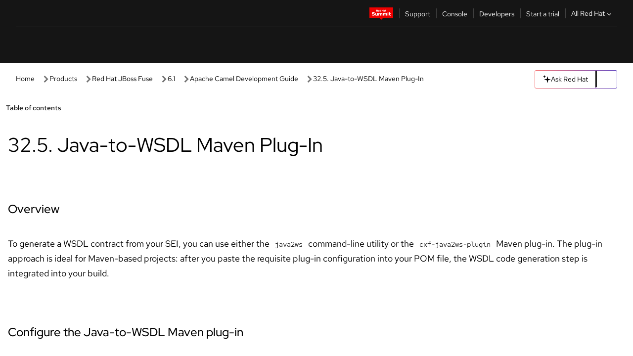

--- FILE ---
content_type: text/html;charset=utf-8
request_url: https://docs.redhat.com/en/documentation/red_hat_jboss_fuse/6.1/html/apache_camel_development_guide/implws-javafirst-java2wsdl
body_size: 86822
content:
<!DOCTYPE html><html  class="" data-capo=""><head><script type="importmap">
  {
    "imports": {
      "@patternfly/elements/": "https://www.redhatstatic.com/dssf-001/v2/@patternfly/elements@4.0.2/",
      "@patternfly/pfe-core/": "https://www.redhatstatic.com/dssf-001/v2/@patternfly/pfe-core@4.0.5/",
      "@patternfly/icons/": "https://www.redhatstatic.com/dssf-001/v2/@patternfly/icons@1.0.3/",
      "@rhds/elements/": "https://www.redhatstatic.com/dssf-001/v2/@rhds/elements@3.0.3/elements/",
      "@patternfly/pfe-clipboard/": "/scripts/v1/@patternfly/pfe-clipboard/",
      "@cpelements/elements/": "/scripts/v1/@cpelements/elements/elements/"
    },
    "scopes": {
      "https://www.redhatstatic.com/dssf-001/v2/": {
        "@floating-ui/core": "https://www.redhatstatic.com/dssf-001/v2/@floating-ui/core@1.6.9/dist/floating-ui.core.mjs",
        "@floating-ui/dom": "https://www.redhatstatic.com/dssf-001/v2/@floating-ui/dom@1.6.13/dist/floating-ui.dom.mjs",
        "@floating-ui/utils": "https://www.redhatstatic.com/dssf-001/v2/@floating-ui/utils@0.2.9/dist/floating-ui.utils.mjs",
        "@floating-ui/utils/dom": "https://www.redhatstatic.com/dssf-001/v2/@floating-ui/utils@0.2.9/dist/floating-ui.utils.dom.mjs",
        "@lit/context": "https://www.redhatstatic.com/dssf-001/v2/@lit/context@1.1.4/development/index.js",
        "@lit/reactive-element": "https://www.redhatstatic.com/dssf-001/v2/@lit/reactive-element@2.0.4/reactive-element.js",
        "@lit/reactive-element/decorators/": "https://www.redhatstatic.com/dssf-001/v2/@lit/reactive-element@2.0.4/decorators/",
        "@patternfly/pfe-core": "https://www.redhatstatic.com/dssf-001/v2/@patternfly/pfe-core@5.0.1/core.js",
        "@patternfly/pfe-core/": "https://www.redhatstatic.com/dssf-001/v2/@patternfly/pfe-core@5.0.1/",
        "@rhds/elements/lib/": "https://www.redhatstatic.com/dssf-001/v2/@rhds/elements@3.0.3/lib/",
        "@rhds/icons": "https://www.redhatstatic.com/dssf-001/v2/@rhds/icons@1.2.0/icons.js",
        "@rhds/icons/": "https://www.redhatstatic.com/dssf-001/v2/@rhds/icons@1.2.0/",
        "@rhds/tokens/media.js": "https://www.redhatstatic.com/dssf-001/v2/@rhds/tokens@3.0.1/js/media.js",
        "@rhds/tokens/": "https://www.redhatstatic.com/dssf-001/v2/@rhds/tokens@3.0.1/",
        "lit": "https://www.redhatstatic.com/dssf-001/v2/lit@3.2.1/index.js",
        "lit/": "https://www.redhatstatic.com/dssf-001/v2/lit@3.2.1/",
        "lit-element/lit-element.js": "https://www.redhatstatic.com/dssf-001/v2/lit-element@4.1.1/lit-element.js",
        "lit-html": "https://www.redhatstatic.com/dssf-001/v2/lit-html@3.2.1/lit-html.js",
        "lit-html/": "https://www.redhatstatic.com/dssf-001/v2/lit-html@3.2.1/",
        "tslib": "https://www.redhatstatic.com/dssf-001/v2/tslib@2.8.1/tslib.es6.mjs"
      },
      "/": {
        "@floating-ui/core": "/scripts/v1/@floating-ui/core/dist/floating-ui.core.mjs",
        "@floating-ui/dom": "/scripts/v1/@floating-ui/dom/dist/floating-ui.dom.mjs",
        "@floating-ui/utils": "/scripts/v1/@floating-ui/utils/dist/floating-ui.utils.mjs",
        "@floating-ui/utils/dom": "/scripts/v1/@floating-ui/utils/dom/dist/floating-ui.utils.dom.mjs",
        "@lit/reactive-element": "/scripts/v1/@lit/reactive-element/reactive-element.js",
        "@lit/reactive-element/decorators/": "/scripts/v1/@lit/reactive-element/decorators/",
        "@patternfly/pfe-core": "/scripts/v1/@patternfly/pfe-core/core.js",
        "@patternfly/pfe-core/": "/scripts/v1/@patternfly/pfe-core/",
        "@rhds/tokens/media.js": "/scripts/v1/@rhds/tokens/js/media.js",
        "lit": "/scripts/v1/lit/index.js",
        "lit-element/lit-element.js": "/scripts/v1/lit-element/lit-element.js",
        "lit-html": "/scripts/v1/lit-html/lit-html.js",
        "lit-html/": "/scripts/v1/lit-html/",
        "lit/": "/scripts/v1/lit/",
        "tslib": "/scripts/v1/tslib/tslib.es6.mjs"
      }
    }
  }
</script>
<script>
    const html = document.querySelector('html');
    const prefersDark = window.matchMedia('(prefers-color-scheme: dark)').matches;
    const theme = localStorage.getItem('theme');

    if (theme) {
      if (theme === 'Dark') {
        html.classList.add('theme-dark', 'pf-v6-theme-dark');
      } else if (theme === 'Light') {
        html.classList.add('theme-light');
      } else {
        prefersDark ? html.classList.add('theme-dark', 'pf-v6-theme-dark') : html.classList.add('theme-light');
      }
    } else {
      if (prefersDark) {
        html.classList.add('theme-dark', 'pf-v6-theme-dark');
      } else {
        html.classList.add('theme-light');
      }
    }

    const arhOpen = localStorage.getItem('arh-open');
    if (arhOpen && arhOpen === 'true') {
      html.classList.add('side-panel-open');
    }
</script><meta charset="utf-8">
<meta name="viewport" content="width=device-width, initial-scale=1">
<title>32.5. Java-to-WSDL Maven Plug-In | Apache Camel Development Guide | Red Hat JBoss Fuse | 6.1 | Red Hat Documentation</title>
<link rel="stylesheet" href="/fonts/fonts.css">
<link rel="stylesheet" href="/styles/rh-table-lightdom.css">
<link rel="stylesheet" href="/styles/rh-code-block-prism.css">
<style>:root{--pfe-navigation__dropdown--Color:light-dark(var(--rh-color-text-primary-on-light,#151515),var(--rh-color-text-primary-on-dark,#fff));--pfe-navigation__dropdown--Background:light-dark(var(--rh-color-surface-lightest,#fff),var(--rh-color-surface-darker,#1f1f1f));--pfe-navigation__nav-bar--toggle--BackgroundColor--active:light-dark(var(--rh-color-surface-lightest,#fff),var(--rh-color-surface-darker,#1f1f1f));--pfe-navigation__nav-bar--Color--active:light-dark(var(--rh-color-text-primary-on-light,#151515),var(--rh-color-text-primary-on-dark,#fff));--pfe-navigation__dropdown--separator--Border:1px solid light-dark(#d2d2d2,var(--rh-color-border-subtle-on-dark,#707070))}.section .titlepage{gap:.75rem}.section .titlepage,div.edit{align-items:center;display:flex}div.edit{font-size:.9rem;margin-bottom:8px}div.edit>a{align-items:center;display:flex}.edit pf-icon{margin-right:4px}rh-tile[color-palette=darkest] a{color:var(--rh-color-interactive-primary-default-on-dark,#92c5f9)}rh-tile[color-palette=darkest]:not(:defined){background-color:var(--rh-color-surface-darkest,#151515);border-color:var(--rh-color-border-subtle-on-dark,#707070);color:var(--rh-color-text-primary-on-dark,#fff)}rh-tile[color-palette=darkest]:not(:defined) img{aspect-ratio:1;width:48px}rh-tile[color-palette=darkest]:not(:defined) img+h3{margin-block-start:var(--rh-space-2xl,32px)}rh-tile a{color:var(--rh-color-interactive-primary-default,light-dark(var(--rh-color-interactive-primary-default-on-light,#06c),var(--rh-color-interactive-primary-default-on-dark,#92c5f9)))}rh-tile:not(:defined){background-color:light-dark(var(--rh-color-surface-lightest,#fff),var(--rh-color-surface-darkest,#151515));border:var(--rh-border-width-sm,1px) solid var(--rh-color-border-subtle,light-dark(var(--rh-color-border-subtle-on-light,#c7c7c7),var(--rh-color-border-subtle-on-dark,#707070)));color:var(--rh-color-text-primary,light-dark(var(--rh-color-text-primary-on-light,#151515),var(--rh-color-text-primary-on-dark,#fff)));padding:var(--rh-space-xl,24px)}rh-tile:not(:defined) h2,rh-tile:not(:defined) h3,rh-tile:not(:defined) h4{margin-block-start:0}rh-tile:not(:defined) rh-icon.learn-resource-icon{aspect-ratio:1;width:32px}rh-tile:not(:defined) rh-icon.learn-resource-icon+h3{margin-block-start:var(--rh-space-lg,16px)}rh-tile.explore-products-section:not(:defined){padding:var(--rh-space-2xl,32px)}rh-tile.explore-products-section:not(:defined) img.explore-products-img{aspect-ratio:1;width:48px}rh-tile.explore-products-section:not(:defined) img.explore-products-img+h3{margin-block-start:var(--rh-space-2xl,32px)}rh-tile.certificate-card:not(:defined){padding:0}rh-tile.certificate-card:not(:defined) h2{padding-top:var(--rh-space-lg,16px)}rh-tile[link=external]:not(:defined){padding:var(--rh-space-2xl,32px)}rh-tile[link=external]:not(:defined) h3{margin-block-start:0}rh-card.explore-products{color:var(--rh-color-text-primary,light-dark(var(--rh-color-text-primary-on-light,#151515),var(--rh-color-text-primary-on-dark,#fff)))}rh-card.explore-products:not(:defined){align-items:center;display:flex;flex-direction:column;justify-content:center}rh-card.explore-products:not(:defined) h4{font-size:var(--rh-font-size-heading-sm,1.5rem);padding-bottom:var(--rh-space-lg,16px)}rh-card.explore-products:not(:defined) rh-cta[variant=secondary]:not(:defined){border:var(--rh-border-width-sm,1px) solid var(--rh-color-border-strong,light-dark(var(--rh-color-border-strong-on-light,#151515),var(--rh-color-border-strong-on-dark,#fff)));border-radius:var(--rh-border-radius-default,3px);max-width:-moz-fit-content;max-width:fit-content;padding-block:var(--rh-space-lg,16px);padding-inline:var(--rh-space-2xl,32px)}rh-card.explore-products:not(:defined) rh-cta[variant=secondary]:not(:defined) a{color:var(--rh-color-text-primary,light-dark(var(--rh-color-text-primary-on-light,#151515),var(--rh-color-text-primary-on-dark,#fff)))}pf-popover.version-popover:not(:defined){display:none}.pf-chatbot,.pf-chatbot.pf-chatbot--overlay{height:100vh;position:static}.pf-chatbot.pf-chatbot--overlay .pf-chatbot-container{border-radius:0}.pf-chatbot section{padding:0}.pf-chatbot section .pf-chatbot__history.pf-v6-c-drawer{height:100vh}.pf-chatbot section section.pf-chatbot__message{padding-bottom:var(--pf-t--global--spacer--2xl)}.pf-chatbot .pf-chatbot__history .pf-chatbot__input{padding-inline-end:var(--pf-t--global--spacer--lg);padding-inline-start:var(--pf-t--global--spacer--lg)}.ask-redhat-core.pf-chatbot:has(.outage-error-wrapper){height:100vh!important}.ask-redhat-core .history-view-only-alert,.ask-redhat-core .privacy-statement-alert{width:100%!important}.pf-chatbot__actions pf-button{background-color:transparent;border-radius:6px;height:34px}.pf-chatbot__actions pf-button:hover{background-color:#0f0f10}.pf-chatbot__actions pf-button:hover::part(icon){color:#fff}.pf-chatbot__actions pf-button:active{background-color:#3d3d3d}.pf-chatbot__actions pf-button::part(icon){color:#a3a3a3;display:flex;left:8px;top:9px}.pf-chatbot__actions #embed-full-screen-toggle{display:none}#pf-modal-part-3.pf-v6-c-backdrop{z-index:2001}</style>
<style>.feedback-button-container[data-v-c03cac51]{margin:var(--rh-space-md,8px) 0}</style>
<style>.theme-container[data-v-629b32f0]{height:36px;position:relative}.theme-container [icon=caret-down][data-v-629b32f0],.theme-container [icon=caret-up][data-v-629b32f0]{width:10px}@media (max-width:1024px){.theme-selector-below-header .theme-container[data-v-629b32f0]{display:none}}rh-button[data-v-629b32f0],rh-button[data-v-629b32f0]::part(button){height:36px;width:66px}rh-button.footer[data-v-629b32f0],rh-button.footer[data-v-629b32f0]::part(button){width:auto}rh-button[variant=tertiary][data-v-629b32f0]{--rh-color-icon-secondary-on-dark:var(--rh-color-surface-darkest,#151515);--rh-color-icon-secondary-on-light:var(--rh-color-surface-lightest,#fff)}rh-button[variant=tertiary].footer[data-v-629b32f0]{--rh-color-border-strong:transparent}rh-button[variant=tertiary][data-v-629b32f0]::part(button){padding:10px var(--rh-space-lg,16px)}rh-button[variant=tertiary].footer[data-v-629b32f0]::part(button){padding:10px 0}.popover-container[data-v-629b32f0]{background-color:light-dark(var(--rh-color-surface-lightest,#fff),var(--rh-color-surface-darker,#1f1f1f));border-radius:6px;box-shadow:var( --rh-box-shadow-md,0 4px 6px 1px light-dark(hsla(0,0%,8%,.25),rgba(0,0,0,.5)) );position:absolute;right:0;top:42px;width:168px;z-index:1}.footer-popover-container[data-v-629b32f0]{left:0;top:54px}.theme-list-container[data-v-629b32f0]{align-items:flex-start;display:flex;flex-direction:column;list-style:none;margin:0;padding:var(--rh-space-md,8px) 0}.theme-list[data-v-629b32f0]{margin:0;padding:0;width:100%}.theme-list button.theme-btn[data-v-629b32f0]{align-items:center;background-color:transparent;border:none;color:light-dark(var(--rh-color-gray-95,#151515),var(--rh-color-white,#fff));cursor:pointer;display:flex;justify-content:flex-start;padding:var(--rh-space-md,8px) var(--rh-space-xl,24px);width:100%}button.theme-btn span.theme-btn-text[data-v-629b32f0]{font-family:Red Hat Text;font-size:var(--rh-font-size-body-text-sm,.875rem);font-weight:var(--rh-font-weight-body-text-regular,400);padding-left:var(--rh-space-md,8px)}button.theme-btn[data-v-629b32f0]:hover{background-color:light-dark(var(--rh-color-gray-20,#e0e0e0),var(--rh-color-gray-70,#383838))}</style>
<style>section[data-v-babbacad]{padding:0}h1[data-v-babbacad],h2[data-v-babbacad]{margin:0}.main-error-container[data-v-babbacad]{background-color:light-dark(var(--rh-color-surface-lightest,#fff),var(--rh-color-surface-darker,#1f1f1f));padding-bottom:var(--rh-space-7xl,128px);padding-top:var(--rh-space-5xl,80px)}.main-error[data-v-babbacad]{background-color:light-dark(var(--rh-color-surface-lighter,#f2f2f2),var(--rh-color-surface-dark,#383838));margin:0 auto;max-width:44rem;padding:var(--rh-space-3xl,48px)}.cloud-IT-image[data-v-babbacad]{width:9rem}.error-text-container p[data-v-babbacad]{color:light-dark(#6a6e73,var(--rh-color-white,#fff));font-size:var(--rh-font-size-body-text-lg,1.125rem)}.help-container[data-v-babbacad]{margin-top:var(--rh-space-4xl,64px)}.form-box-container[data-v-babbacad]{justify-content:center;margin-top:var(--rh-space-xl,24px)}.error-search-box[data-v-babbacad],.form-box-container[data-v-babbacad]{align-items:center;display:flex;width:100%}.error-search-box[data-v-babbacad]{justify-content:space-between;position:relative}.search-icon-form[data-v-babbacad]{color:light-dark(var(--rh-color-gray-50,#707070),var(--rh-color-status-neutral-on-dark,#c7c7c7));left:12px;position:absolute}.arrow-right-button[data-v-babbacad]{color:light-dark(var(--rh-color-gray-95,#151515),var(--rh-color-icon-secondary-on-dark,#fff))}.input-box[data-v-babbacad]{-webkit-appearance:none;-moz-appearance:none;appearance:none;background-color:light-dark(var(--rh-color-surface-lightest,#fff),var(--rh-color-surface-darker,#1f1f1f));border:1px solid light-dark(var(--rh-color-status-neutral-on-dark,#c7c7c7),var(--rh-color-gray-50,#707070));border-right:none;font-family:var(--rh-font-family-body-text,"Red Hat Text","RedHatText",Arial,sans-serif);font-size:var(--rh-font-size-body-text-md,1rem);height:36px;padding:0 40px;text-overflow:ellipsis;white-space:nowrap;width:100%}.input-box[data-v-babbacad]::-moz-placeholder{color:light-dark(var(--rh-color-text-secondary-on-light,#4d4d4d),var(--rh-color-text-secondary-on-dark,#c7c7c7));font-family:var(--rh-font-family-body-text,"Red Hat Text","RedHatText",Arial,sans-serif);font-size:var(--rh-font-size-body-text-md,1rem);font-weight:var(--rh-font-weight-code-regular,400);line-height:24px}.input-box[data-v-babbacad]::placeholder{color:light-dark(var(--rh-color-text-secondary-on-light,#4d4d4d),var(--rh-color-text-secondary-on-dark,#c7c7c7));font-family:var(--rh-font-family-body-text,"Red Hat Text","RedHatText",Arial,sans-serif);font-size:var(--rh-font-size-body-text-md,1rem);font-weight:var(--rh-font-weight-code-regular,400);line-height:24px}.form-box-container rh-button[data-v-babbacad]::part(button){align-items:center;background-color:light-dark(var(--rh-color-gray-20,#e0e0e0),var(--rh-color-status-neutral-on-light,#4d4d4d));border-radius:0;display:flex;height:36px;justify-content:center;--_default-border-color:light-dark(var(--rh-color-gray-20,#e0e0e0),var(--rh-color-status-neutral-on-light,#4d4d4d))}.input-clear-btn[data-v-babbacad]{align-items:center;background-color:transparent;border:none;display:flex;height:36px;justify-content:center;margin-right:-30px;outline:none;transform:translate(-30px)}.input-clear-btn[data-v-babbacad]:focus{border:1px solid var(--rh-color-accent-base-on-light,#06c)}.input-clear-btn:focus .input-clear-icon[data-v-babbacad]{color:var(--rh-color-gray-95,#151515)}.input-clear-icon[data-v-babbacad]{color:#6b6e72;cursor:pointer}.input-clear-icon[data-v-babbacad]:hover{color:var(--rh-color-gray-95,#151515)}.help-links[data-v-babbacad]{margin-top:var(--rh-space-xl,24px);padding:0 var(--rh-space-md,8px)}.help-links li[data-v-babbacad]{display:inline-block;list-style:none;margin-right:var(--rh-space-xl,24px);padding:var(--rh-space-xs,4px) 0}.help-links li a[data-v-babbacad]{color:light-dark(var(--rh-context-light-color-text-link,#06c),var(--rh-color-blue-30,#92c5f9));cursor:pointer;text-decoration:none}@media (max-width:992px){.main-error[data-v-babbacad]{padding:var(--rh-space-lg,16px)}.cloud-IT-image[data-v-babbacad]{width:6rem}}</style>
<style>.feedback-container[data-v-d44dfd67]{align-items:center;background-color:light-dark(var(--rh-color-surface-lightest,#fff),var(--rh-color-surface-darker,#1f1f1f));display:flex;justify-content:flex-end;min-height:48px;padding:var(--rh-space-lg,16px) var(--rh-space-2xl,32px)}.toggle-theme-btn[data-v-d44dfd67]{padding-left:var(--rh-space-xl,24px)}@media (max-width:767px){.feedback-container[data-v-d44dfd67]{padding:var(--rh-space-lg,16px)}}@media (max-width:1024px){.toggle-theme-btn[data-v-d44dfd67]{display:none}}</style>
<style>@keyframes fade-in{0%{opacity:0;visibility:hidden}1%{visibility:visible}to{opacity:1;visibility:visible}}@media (min-height:48em){.rhdocs{--rh-table--maxHeight: calc(100vh - 12.5rem) }}*,.rhdocs *,.rhdocs :after,.rhdocs :before,:after,:before{box-sizing:border-box}.rhdocs img,.rhdocs object,.rhdocs svg,img,object,svg{display:inline-block;max-width:100%;vertical-align:middle}.rhdocs hr{border:0;border-top:.0625rem solid light-dark(#d2d2d2,var(--rh-color-border-subtle-on-dark,#707070));clear:both;margin:1rem 0}.rhdocs a{color:light-dark(var(--rh-color-interactive-primary-default-on-light,#06c),var(--rh-color-interactive-primary-default-on-dark,#92c5f9))}.rhdocs a:focus,.rhdocs a:hover{color:light-dark(var(--rh-color-interactive-primary-hover-on-light,#036),var(--rh-color-interactive-primary-hover-on-dark,#b9dafc))}.rhdocs a.anchor-heading{color:light-dark(var(--rh-color-gray-95,#151515),var(--rh-color-white,#fff));cursor:pointer;text-decoration:none;word-break:break-word}.rhdocs p{margin:1.49963rem 0}.rhdocs li>p{margin:0}.rhdocs h1{font-weight:var(--rh-font-weight-heading-regular,400)}.rhdocs h1,.rhdocs h2,.rhdocs h3,.rhdocs h4,.rhdocs h5,.rhdocs h6{font-family:RedHatDisplay,Red Hat Display,Helvetica Neue,Arial,sans-serif;margin:0 0 .625rem}.rhdocs h2,.rhdocs h3,.rhdocs h4,.rhdocs h5,.rhdocs h6{font-weight:var(--rh-font-weight-heading-medium,500)}.rhdocs h1{font-size:var(--rh-font-size-heading-xl,2.5rem);margin:2rem 0}.rhdocs h2{font-size:var(--rh-font-size-heading-md,1.75rem);margin:2rem 0}.rhdocs h3{font-size:var(--rh-font-size-heading-sm,1.5rem)}.rhdocs h4{font-size:var(--rh-font-size-heading-xs,1.25rem)}.rhdocs h5,.rhdocs h6{font-size:18px}.rhdocs h6{line-height:1.463rem}.rhdocs ol ::marker,.rhdocs ul ::marker{font:inherit}.rhdocs li{margin:0 0 .5em;padding:0}.rhdocs li>p{margin:.5rem 0}.rhdocs li>ol,.rhdocs li>ul{margin:0}.rhdocs dl dd{margin:.5rem 0 .5rem 1rem}.rhdocs dl dd>p{margin:.5rem 0}.rhdocs table{border:0;font-size:1rem;line-height:1.6667}.rhdocs table caption,pf-modal table caption{font-family:Red Hat Display;font-size:var(--rh-font-size-body-text-md,1rem);font-weight:var(--rh-font-weight-body-text-medium,500);line-height:var(--rh-line-height-heading,1.3);margin:0;text-align:left}.rhdocs table td,.rhdocs table th{border:0;border-bottom:.0625rem solid #d2d2d2;border-bottom:.0625rem solid var(--pfe-table--Border,#d2d2d2);padding:.5em 1rem}.rhdocs table td.halign-left,.rhdocs table th.halign-left{text-align:left}.rhdocs table td.halign-center,.rhdocs table th.halign-center,table td.halign-center,table th.halign-center{text-align:center}.rhdocs table td.halign-right,.rhdocs table th.halign-right{text-align:right}.rhdocs table td.valign-top,.rhdocs table th.valign-top{vertical-align:top}.rhdocs table td.valign-middle,.rhdocs table th.valign-middle{vertical-align:middle}.rhdocs table td.valign-bottom,.rhdocs table th.valign-bottom{vertical-align:bottom}.rhdocs table thead th,pf-modal table thead th{font-family:Red Hat Text;font-size:var(--rh-font-size-body-text-sm,.875rem);font-weight:var(--rh-font-weight-body-text-medium,500);line-height:var(--rh-line-height-heading,1.3)}.rhdocs rh-table{margin:var(--rh-space-2xl,32px) 0;max-height:518px}.rhdocs rh-table:has(+.rhdocs-table-expand-btn-container),.rhdocs rh-table:has(+.rhdocs-table-show-more-btn){margin:0}.rhdocs-table-wrapper{margin-bottom:var(--rh-space-2xl,32px)}.pf-table-modal-body rh-table{margin-top:0}.pf-table-modal-body rh-table table td,.pf-table-modal-body rh-table table th{margin-top:0;padding-bottom:var(--rh-space-lg,16px);padding-top:var(--rh-space-lg,16px)}.pf-table-modal-body rh-table table td p,.pf-table-modal-body rh-table table td>:first-child{font-family:Red Hat Text;font-size:var(--rh-font-size-body-text-md,1rem);line-height:var(--rh-line-height-body-text,1.5);margin:0}.pf-table-modal-body code{background-color:var(--rh-color-gray-10,#f0f0f0);border-radius:.25em;color:var(--rh-color-gray-95,#151515);font-family:Red Hat Mono,Monaco,Menlo,Ubuntu Mono,monospace;font-size:.875em;padding:.125em .25em}.rhdocs .rhdocs-table-show-more-btn{background:transparent;border:none;cursor:pointer;display:block;font-family:Red Hat Text;font-size:var(--rh-font-size-body-text-sm,.875rem);font-weight:var(--rh-font-weight-body-text-regular,400);height:38px;line-height:var(--rh-line-height-heading,1.3);margin:var(--rh-space-lg,16px) auto 0;outline:none;padding:var(--rh-space-md,8px) var(--rh-space-lg,16px)}.rhdocs .rhdocs-table-expand-btn.hidden-btn,.rhdocs .rhdocs-table-show-more-btn.hidden-btn{display:none}.rhdocs .rhdocs-table-show-more-btn:focus{border:var(--rh-border-width-md,2px) solid light-dark(var(--rh-color-blue-70,#036),var(--rh-color-interactive-primary-hover-on-dark,#b9dafc));border-radius:var(--rh-border-radius-default,3px)}.rhdocs .rhdocs-table-show-more-btn-content{align-items:center;display:flex;gap:var(--rh-space-md,8px);justify-content:center}.rhdocs .rhdocs-table-expand-btn{float:inline-end;margin-bottom:var(--rh-space-md,8px)}.rhdocs .rhdocs-table-expand-btn-container{font-family:Red Hat Text;font-size:var(--rh-font-size-body-text-md,1rem);font-weight:var(--rh-font-weight-body-text-medium,500);line-height:var(--rh-line-height-body-text,1.5)}.pf-table-modal-body{height:98vh;margin:0 auto;overflow:auto;padding:var(--rh-space-lg,16px);width:75%}.pf-table-modal-body rh-table{max-height:100%;max-height:-webkit-fill-available;max-height:-moz-available}@media screen and (max-width:768px){.pf-table-modal-body{width:100%}}pf-modal[variant=large]{--pf-c-modal-box--m-lg--lg--MaxWidth:100vw;--pf-c-modal-box--BackgroundColor:light-dark(var(--rh-color-surface-lightest,#fff),var(--rh-color-surface-darker,#1f1f1f));z-index:1100}pf-modal::part(content){overflow-y:hidden}.rhdocs rh-table table,.rhdocs rh-table.rh-table--expanded-vertically{max-height:-moz-max-content;max-height:max-content}.rhdocs pre.nowrap{overflow:auto;overflow-wrap:normal;white-space:pre;word-break:normal}.rhdocs .codeblock__wrapper pre{background:transparent}.rh-table--full-screen code,.rhdocs .content--md code,.rhdocs .content--sm code,.rhdocs .rh-table--full-screen code{overflow-wrap:normal;word-break:normal}.rhdocs[class] pre code,[class] pre code{background:inherit;color:inherit;font-family:inherit;font-size:inherit;font-weight:inherit;line-height:inherit;padding:0}.rhdocs .keycap,.rhdocs kbd{background-color:#eee;background-image:linear-gradient(180deg,#ddd,#eee,#fff);border-radius:.1875rem;box-shadow:0 -.0625rem #fff,0 .0625rem 0 .1875rem #aaa;color:#151515;font-family:RedHatMono,Red Hat Mono,Consolas,monospace;font-size:90%;font-weight:400;margin:0 .25rem;padding:.125rem .375rem}.keycap strong,.rhdocs .keycap strong{font-weight:inherit}.rhdocs kbd.keyseq,kbd.keyseq{background:transparent;border:0;box-shadow:none;padding:0}.rhdocs kbd.keyseq kbd,kbd.keyseq kbd{display:inline-block;margin:0 .375rem}.rhdocs kbd.keyseq kbd:first-child,kbd.keyseq kbd:first-child{margin-left:0}.rhdocs b.button{font-size:90%;font-weight:700;padding:.1875rem}.rhdocs b.button:before{content:"["}.rhdocs b.button:after{content:"]"}html{font-family:sans-serif;-ms-text-size-adjust:100%;-webkit-text-size-adjust:100%}body{margin:0}.rhdocs audio,.rhdocs canvas,.rhdocs progress,.rhdocs video{display:inline-block;vertical-align:baseline}.rhdocs audio:not([controls]){display:none;height:0}[hidden],template{display:none}.rhdocs a{background:transparent}.rhdocs a:active,.rhdocs a:hover{outline:0}.rhdocs a.anchor-heading:focus-visible{color:light-dark(var(--rh-color-gray-95,#151515),var(--rh-color-white,#fff))}.rhdocs abbr[title]{border-bottom:.0625rem dotted}.rhdocs dfn{font-style:italic}.rhdocs h1{margin:.67em 0}.rhdocs mark{background:#ff0;color:#000}.rhdocs small{font-size:80%}.rhdocs sub,.rhdocs sup{font-size:75%;line-height:0;position:relative;vertical-align:baseline}.rhdocs sup{top:-.5em}.rhdocs sub{bottom:-.25em}.rhdocs img{background-color:light-dark(transparent,var(--rh-color-surface-lightest,#fff));border:0;padding:20px}.rhdocs .inlinemediaobject img{padding:2px}.rhdocs svg:not(:root){overflow:hidden}.rhdocs figure{margin:1em 2.5rem}.rhdocs hr{box-sizing:content-box;height:0}.rhdocs code,.rhdocs kbd,.rhdocs pre,.rhdocs samp{font-family:monospace,monospace;font-size:1em}.rhdocs button,.rhdocs optgroup,.rhdocs select,.rhdocs textarea,.rhdocsinput{color:inherit;font:inherit;margin:0}.rhdocs rh-tooltip.copy-link-tooltip:not(:defined){display:none}.rhdocs rh-button.copy-link-btn{border:2px solid light-dark(var(--rh-color-white,#fff),var(--rh-color-surface-darker,#1f1f1f));cursor:pointer;display:flex}.rhdocs rh-button.copy-link-btn:hover{background-color:light-dark(var(--rh-color-surface-lighter,#f2f2f2),var(--rh-color-gray-60,#4d4d4d));border-radius:var(--rh-border-radius-default,3px)}.rhdocs rh-button.copy-link-btn .link-icon{color:light-dark(var(--rh-color-canvas-black,#151515),var(--Core-color-palette-Gray-white,#fff))}.rhdocs button{overflow:visible}.rhdocs button,.rhdocs select{text-transform:none}.rhdocs button,.rhdocs html input[type=button],.rhdocs input[type=reset],.rhdocs input[type=submit]{-moz-appearance:button;appearance:button;-webkit-appearance:button;cursor:pointer}.rhdocs button[disabled],.rhdocs html input[disabled]{cursor:default}.rhdocs button::-moz-focus-inner,.rhdocs input::-moz-focus-inner{border:0;padding:0}.rhdocs input{line-height:normal}.rhdocs input[type=checkbox],.rhdocs input[type=radio]{box-sizing:border-box;padding:0}.rhdocs input[type=number]::-webkit-inner-spin-button,.rhdocs input[type=number]::-webkit-outer-spin-button{height:auto}.rhdocs input[type=search]{-moz-appearance:textfield;appearance:textfield;-webkit-appearance:textfield;box-sizing:content-box}.rhdocs input[type=search]::-webkit-search-cancel-button,.rhdocs input[type=search]::-webkit-search-decoration{-webkit-appearance:none}.rhdocs fieldset{border:.0625rem solid silver;margin:0 .125rem;padding:.35em .625em .75em}.rhdocs legend{border:0;padding:0}.rhdocs textarea{overflow:auto}.rhdocs optgroup{font-weight:700}.rhdocs table{border-collapse:collapse;border-spacing:0}.rhdocs td,.rhdocs th{padding:0}.rhdocs ._additional-resources[class][class],.rhdocs ._additional-resources[class][class][id]:last-child{background:light-dark(var(--rh-color-surface-lightest,#fff),var(--rh-color-surface-darker,#1f1f1f));border:.0625rem solid #d2d2d2;border-radius:.1875rem;margin:2em 0 4em;padding:2rem 2rem 1rem}.rhdocs ._additional-resources[class][class][id]:last-child{margin-top:-2rem}.rhdocs ._additional-resources[class][class]:only-child{grid-column:1/-1}._additional-resources[class][class] .additional-resources__heading,._additional-resources[class][class] .heading,._additional-resources[class][class] h1,._additional-resources[class][class] h2,._additional-resources[class][class] h3,._additional-resources[class][class] h4,._additional-resources[class][class] h5,._additional-resources[class][class] h6,._additional-resources[class][class] p.title{display:block;font-family:RedHatDisplay,Red Hat Display,Helvetica Neue,Arial,sans-serif;font-size:1.125rem;font-weight:700;line-height:1.5rem;margin:0 0 .5rem;padding:0;text-transform:uppercase}._additional-resources[class][class] ul{border:0;list-style:none;margin:0;padding:0;position:relative}.related-topic-content__wrapper ._additional-resources[class][class] ul{display:block}._additional-resources[class][class] ul:after{background-color:light-dark(var(--rh-color-surface-lightest,#fff),var(--rh-color-surface-darker,#1f1f1f));bottom:0;content:"";display:block;height:.125rem;position:absolute;width:100%}._additional-resources[class][class] li{border-bottom:.0625rem solid #d2d2d2;box-sizing:content-box;margin:0;padding:1rem 1.5rem 1rem 0;-moz-column-break-inside:avoid;break-inside:avoid}._additional-resources[class][class] li:only-child{grid-column:1/-1}._additional-resources[class][class] li:last-child{border:0}@media (min-width:1100px){._additional-resources[class][class] li:last-child{border-bottom:.0625rem solid #d2d2d2}}._additional-resources[class][class] li p:only-child{margin:0;padding:0}.rhdocs table .admonitionblock>div:nth-child(2),.rhdocs table .caution>div:nth-child(2),.rhdocs table .important>div:nth-child(2),.rhdocs table .note>div:nth-child(2),.rhdocs table .tip>div:nth-child(2),.rhdocs table .warning>div:nth-child(2){margin:.5rem 0}.rhdocs table .admonitionblock>div:nth-child(2)>:first-child,.rhdocs table .caution>div:nth-child(2)>:first-child,.rhdocs table .important>div:nth-child(2)>:first-child,.rhdocs table .note>div:nth-child(2)>:first-child,.rhdocs table .tip>div:nth-child(2)>:first-child,.rhdocs table .warning>div:nth-child(2)>:first-child{margin-top:0}.rhdocs table .admonitionblock>div:nth-child(2)>:last-child,.rhdocs table .caution>div:nth-child(2)>:last-child,.rhdocs table .important>div:nth-child(2)>:last-child,.rhdocs table .note>div:nth-child(2)>:last-child,.rhdocs table .tip>div:nth-child(2)>:last-child,.rhdocs table .warning>div:nth-child(2)>:last-child{margin-bottom:0}.rhdocs .codeblock__wrapper+.codeblock__wrapper,.rhdocs pre+pre,.rhdocs pre[class]+pre[class]{margin-top:2rem}.rhdocs .codeblock__wrapper{background:light-dark(var(--rh-color-surface-lighter,#f2f2f2),var(--rh-color-gray-80,#292929));overflow:visible;position:relative;transform:translate(0);z-index:0}.codeblock__wrapper:before{background-repeat:no-repeat;background-size:6.25rem 100%;bottom:var(--scrollbar__height,1px);content:"";display:block;height:7.125rem;max-height:100%;max-height:calc(100% - var(--scrollbar__height, 2px));position:absolute;right:var(--scrollbar__width,6px);top:.0625rem;width:4.0625rem;z-index:1}.rhdocs .codeblock__inner-wrapper,.rhdocs pre{max-height:calc(100vh - 6.25rem)}@media (min-height:48em){.rhdocs .codeblock__inner-wrapper,.rhdocs pre{max-height:calc(100vh - 12.5rem)}}.rhdocs .codeblock__inner-wrapper{display:grid;grid-template-columns:1fr 4.375rem}.rhdocs .codeblock__wrapper--expanded .codeblock__inner-wrapper{max-height:-moz-max-content;max-height:max-content}.codeblock__copy span{display:block;height:0;position:absolute;visibility:hidden;width:0}.codeblock__copy:focus{outline:.0625rem dashed currentcolor}.codeblock__copy svg#icon--copy{height:1rem;width:1rem}.codeblock__expand{-webkit-appearance:none;-moz-appearance:none;appearance:none;background:#f0efef;border:0;cursor:pointer;height:1.75rem;left:calc(100% - 2.75rem - var(--scrollbar__width, 0px));position:absolute;text-indent:-9999em;top:3.25rem;width:1.75rem;z-index:2}.codeblock__expand:before{background:#6a6e73;content:"";height:100%;left:0;-webkit-mask-image:url("data:image/svg+xml;charset=utf-8,%3Csvg xmlns='http://www.w3.org/2000/svg' viewBox='0 0 320 512'%3E%3C!--! Font Awesome Pro 6.2.0 by @fontawesome - https://fontawesome.com License - https://fontawesome.com/license (Commercial License) Copyright 2022 Fonticons, Inc.--%3E%3Cpath d='M182.6 9.4c-12.5-12.5-32.8-12.5-45.3 0l-96 96c-12.5 12.5-12.5 32.8 0 45.3s32.8 12.5 45.3 0l41.4-41.4v293.4l-41.4-41.3c-12.5-12.5-32.8-12.5-45.3 0s-12.5 32.8 0 45.3l96 96c12.5 12.5 32.8 12.5 45.3 0l96-96c12.5-12.5 12.5-32.8 0-45.3s-32.8-12.5-45.3 0L192 402.7V109.3l41.4 41.4c12.5 12.5 32.8 12.5 45.3 0s12.5-32.8 0-45.3l-96-96z'/%3E%3C/svg%3E");mask-image:url("data:image/svg+xml;charset=utf-8,%3Csvg xmlns='http://www.w3.org/2000/svg' viewBox='0 0 320 512'%3E%3C!--! Font Awesome Pro 6.2.0 by @fontawesome - https://fontawesome.com License - https://fontawesome.com/license (Commercial License) Copyright 2022 Fonticons, Inc.--%3E%3Cpath d='M182.6 9.4c-12.5-12.5-32.8-12.5-45.3 0l-96 96c-12.5 12.5-12.5 32.8 0 45.3s32.8 12.5 45.3 0l41.4-41.4v293.4l-41.4-41.3c-12.5-12.5-32.8-12.5-45.3 0s-12.5 32.8 0 45.3l96 96c12.5 12.5 32.8 12.5 45.3 0l96-96c12.5-12.5 12.5-32.8 0-45.3s-32.8-12.5-45.3 0L192 402.7V109.3l41.4 41.4c12.5 12.5 32.8 12.5 45.3 0s12.5-32.8 0-45.3l-96-96z'/%3E%3C/svg%3E");-webkit-mask-position:center center;mask-position:center center;-webkit-mask-repeat:no-repeat;mask-repeat:no-repeat;-webkit-mask-size:auto 1rem;mask-size:auto 1rem;position:absolute;top:0;width:100%}.codeblock__wrapper--expanded .codeblock__expand{background:#2b9af3}.codeblock__wrapper--expanded .codeblock__expand:before{background:#fff}.codeblock__expand:focus:before,.codeblock__expand:hover:before{background:#06c}.codeblock__wrapper--expanded .codeblock__expand:focus:before,.codeblock__wrapper--expanded .codeblock__expand:hover:before{background:#fff}.codeblock__expand:focus{outline:.0625rem dashed currentcolor}.rhdocs .callout,.rhdocs .colist>ol>li:before,.rhdocs .conum{background:light-dark(var(--rh-color-status-info-on-light,#5e40be) var(--rh-color-status-info-on-dark,#b6a6e9));height:24px;width:24px}.rhdocs .calloutlist>ol,.rhdocs .colist>ol{counter-reset:colist;list-style:none;margin:1rem 0 2rem;padding:0}.rhdocs .calloutlist>ol>li,.rhdocs .colist>ol>li{counter-increment:colist;font-size:1rem;margin:.5rem 0;padding-left:1.75rem;position:relative}.rhdocs .calloutlist>ol>li .colist-num,.rhdocs .colist>ol>li .colist-num{display:none}.calloutlist>ol>li:before,.colist>ol>li:before{content:counter(colist);left:0;position:absolute;top:.1875rem}.calloutlist dt{clear:left;float:left;margin:0;padding:0 .5rem 0 0}.included-in-guides[class],.included-in-guides[class][id]:last-child{background:#fff;border:.0625rem solid #d2d2d2;border-radius:.1875rem;margin:2em 0 4em;padding:2rem 2rem 1rem}.included-in-guides[class][id]:last-child{margin-top:-2rem}.included-in-guides[class]:only-child{grid-column:1/-1}.included-in-guides[class] .additional-resources__heading,.included-in-guides[class] .heading,.included-in-guides[class] h1,.included-in-guides[class] h2,.included-in-guides[class] h3,.included-in-guides[class] h4,.included-in-guides[class] h5,.included-in-guides[class] h6,.included-in-guides[class] p.title{display:block;font-family:RedHatDisplay,Red Hat Display,Helvetica Neue,Arial,sans-serif;font-size:1.125rem;font-weight:700;line-height:1.5rem;margin:0 0 .5rem;padding:0;text-transform:uppercase}.included-in-guides[class] ul{border:0;list-style:none;margin:0;padding:0;position:relative}.related-topic-content__wrapper .included-in-guides[class] ul{display:block}.included-in-guides[class] ul:after{background-color:#fff;bottom:0;content:"";display:block;height:.125rem;position:absolute;width:100%}.included-in-guides[class] li{border-bottom:.0625rem solid #d2d2d2;box-sizing:content-box;margin:0;padding:1rem 1.5rem 1rem 0;-moz-column-break-inside:avoid;break-inside:avoid}.included-in-guides[class] li:only-child{grid-column:1/-1}.included-in-guides[class] li:last-child{border:0}@media (min-width:1100px){.included-in-guides[class] li:last-child{border-bottom:.0625rem solid #d2d2d2}}.included-in-guides[class] li p:only-child{margin:0;padding:0}.menuseq{display:inline-flex;overflow:hidden;text-indent:-9999em}.menuseq .menu,.menuseq .menuitem,.menuseq .submenu{display:block;position:relative;text-indent:0}.menuseq .menu+.menu:before,.menuseq .menu+.menuitem:before,.menuseq .menu+.submenu:before,.menuseq .menuitem+.menu:before,.menuseq .menuitem+.menuitem:before,.menuseq .menuitem+.submenu:before,.menuseq .submenu+.menu:before,.menuseq .submenu+.menuitem:before,.menuseq .submenu+.submenu:before{content:">";display:inline-block;font-weight:700;padding:0 .25em}.related-topic-content__wrapper{margin:2em 0}.related-topic-content__wrapper--for-guide{margin-bottom:-2.5rem;padding-bottom:.0625rem;position:relative;z-index:1}.related-topic-content__wrapper--for-guide:before{background:#f0f0f0;content:"";display:block;height:100%;left:-3rem;position:absolute;right:-4.5rem;top:0;width:auto;z-index:-1}@media (min-width:1100px){.related-topic-content__wrapper--for-guide:before{left:-2.5rem;right:-3.625rem}}.related-topic-content__wrapper--for-guide summary{padding:1em 2em 1em 2.1875rem}@media (min-width:950px){.related-topic-content__inner-wrapper{display:grid;gap:2em;grid-template-columns:repeat(2,minmax(0,1fr))}}.local-render .rhdocs-content{margin:0 auto}.rhdocs cp-documentation{display:block;padding-bottom:2.5rem}.rhdocs cp-documentation.PFElement,.rhdocs cp-documentation[pfelement]{padding:0}rh-table{display:block}::-webkit-scrollbar,:host .rhdocs ::-webkit-scrollbar{height:.625rem;width:.625rem}::-webkit-scrollbar,::-webkit-scrollbar-track,:host .rhdocs ::-webkit-scrollbar,:host .rhdocs ::-webkit-scrollbar-track{background-color:#d6d6d6}::-webkit-scrollbar-thumb,:host .rhdocs ::-webkit-scrollbar-thumb{background-color:#8e8e8e}*,:host .rhdocs *{scrollbar-color:#8e8e8e #d6d6d6}.rhdocs p:empty,p:empty{display:none}.rhdocs[class] h1 code,.rhdocs[class] h2 code,.rhdocs[class] h3 code,.rhdocs[class] h4 code,.rhdocs[class] h5 code,.rhdocs[class] h6 code,[class] h1 code,[class] h2 code,[class] h3 code,[class] h4 code,[class] h5 code,[class] h6 code{background:transparent;border:0;color:inherit;font:inherit;margin:0;padding:0}.pane-page-title h1,.rhdocs__header__primary-wrapper h1{font-family:RedHatDisplay,Red Hat Display,Helvetica Neue,Arial,sans-serif;font-size:2.25rem;line-height:1.333}.rhdocs details[class]{list-style:none;margin:1rem 0 3rem;padding:0}.rhdocs-toc[class]{background:#f2f2f2;margin:1rem 0 2rem;padding:1rem}.rhdocs-toc[class]>:last-child{margin-bottom:0}.rhdocs-toc[class] .rhdocs-toctitle{font-size:1.25rem;font-weight:400;line-height:1.6667;margin-top:0;text-transform:none}.rhdocs-toc[class] li{margin-bottom:.25em;padding-left:.5em}.preamble{margin:0 0 2rem}.sect1{margin:2rem 0 1rem}:host .sect1,cp-documentation .sect1{margin:0 0 2rem;padding:.0625rem 0 0}:host(.cp-documentation--has-external-header) .sect1:first-child>h2:first-child,:host(.cp-documentation--has-external-header) .sect1:first-child>h3:first-child{margin-top:0}.listingblock,.literalblock{margin:1rem 0}.quoteblock,.verseblock{border-left:.25rem solid #d2d2d2;margin:1rem 0;padding:1rem 1rem 1rem 2rem}.quoteblock.pullleft,.verseblock.pullleft{float:left;margin-right:3rem;width:25rem}@media (min-width:768px){.quoteblock.pullleft,.verseblock.pullleft{margin-left:-1rem}}.quoteblock.pullright,.verseblock.pullright{float:right;margin-left:3rem;width:25rem}@media (min-width:768){.quoteblock.pullright,.verseblock.pullright{margin-right:-2rem}}@media (min-width:1100px){.quoteblock.pullright,.verseblock.pullright{margin-right:-10rem}}.quoteblock>:first-child,.verseblock>:first-child{margin-top:0}.quoteblock .content,.verseblock .content{font-family:RedHatText,Red Hat Text,Helvetica Neue,Arial,sans-serif;font-size:1.25rem;line-height:1.6667}.quoteblock .attribution,.verseblock .attribution{font-size:.875rem;font-style:italic;font-weight:600;line-height:1.6667;text-transform:uppercase}.quoteblock .attribution .citetitle,.verseblock .attribution .citetitle{color:#585858}.quoteblock .attribution cite,.verseblock .attribution cite{font-size:1em}.quoteblock blockquote{font-style:italic;margin:0;padding:0}.quoteblock blockquote .content>:first-child{margin-top:0}.quoteblock blockquote .content>:first-child:before{color:light-dark(#e00,var(--rh-color-text-secondary-on-dark,#c7c7c7));content:"â€œ";display:block;float:left;font-size:2.75rem;font-style:normal;line-height:1.125em;margin-right:.5rem}.quoteblock blockquote .content>:first-child .content>:first-child:before{content:none}.imageblock{margin:1rem 0}.imageblock.pullleft{float:left;margin-right:3rem;width:25rem}@media (min-width:768px){.imageblock.pullleft{margin-left:-1rem}}.imageblock.pullright{float:right;margin-left:3rem;width:25rem}@media (min-width:768){.imageblock.pullright{margin-right:-2rem}}@media (min-width:1100px){.imageblock.pullright{margin-right:-10rem}}.imageblock.interrupter{margin:2rem 0}@media (min-width:768px){.imageblock.interrupter{margin-left:-1rem;margin-right:-2rem}.imageblock.interrupter .caption{margin-left:1rem;margin-right:2rem}}@media (min-width:1100px){.imageblock.interrupter{margin-right:-10rem}.imageblock.interrupter .caption{margin-right:10rem}}.imageblock.interrupter img{max-width:100%}.imageblock .caption{color:#585858;display:block;font-size:.875rem;line-height:1.6667;margin:.5rem 0 0}.rhdocs-footnotes{border-top:.0625rem solid #d2d2d2;margin:3rem 0 1rem;padding:1rem 0 0}.rhdocs-footnotes>ol{margin:0;padding:0 0 0 1.5rem}@supports (counter-reset:footnotenum){.rhdocs-footnotes>ol{counter-reset:footnotenum;list-style:none;padding:0}.rhdocs-footnotes>ol>li{counter-increment:footnotenum}.rhdocs-footnotes>ol>li:before{color:#585858;content:"[" counter(footnotenum) "]";display:inline-block;margin-right:.25rem}}.rhdocs-footer{background:#ededed;color:#151515;font-size:.875rem;line-height:1.6667;margin:3rem 0 0;padding:1rem}.center{margin-left:auto;margin-right:auto}.stretch{width:100%}.visually-hidden{overflow:hidden;position:absolute;clip:rect(0,0,0,0);border:0;height:.0625rem;margin:-.0625rem;padding:0;width:.0625rem}.rh-docs-legal-notice{margin-top:4em}pre,pre[class]{margin:0;padding:1.25em 1em;position:relative}code[class*=language-],pre[class*=language-]{color:#151515;-moz-tab-size:4;-o-tab-size:4;tab-size:4}code.language-none,code.language-text,code.language-txt,pre.language-none,pre.language-text,pre.language-txt{color:#151515}code[class*=language-] ::-moz-selection,code[class*=language-]::-moz-selection,pre[class*=language-] ::-moz-selection,pre[class*=language-]::-moz-selection{--_selected-text-background:light-dark(#b4d7ff,#395676)}code[class*=language-] ::selection,code[class*=language-]::selection,pre[class*=language-] ::selection,pre[class*=language-]::selection{--_selected-text-background:light-dark(#b4d7ff,#395676)}:not(pre)>code[class*=language-]{border-radius:.2em;padding:.1em;white-space:normal}.rhdocs.local-render{margin:0 auto;max-width:45.8125rem;padding:0 1.5rem}@media print{.field code,.field pre,code[class*=language-],pre,pre[class*=language-]{white-space:pre-wrap!important;word-wrap:break-word!important;overflow-wrap:break-word!important;word-break:break-word!important}}.book-nav__list[class]{display:flex;justify-content:space-between;line-height:var(--jupiter__lineHeight--xs,1.3333);list-style:none;margin:5rem 0 0;padding:0}@media (min-width:1200px){.book-nav__list[class]{display:grid;gap:2rem;grid-template-columns:repeat(2,minmax(0,1fr))}}.book-nav__item a{display:inline-block;font-size:.875rem;font-weight:500;padding-left:1.25rem;position:relative;text-transform:uppercase}.book-nav__item a:before{background:url(/sites/dxp-docs/penumbra-dist/jupiter/images/arrow-down-solid.svg) no-repeat;background-size:contain;content:"";display:block;height:.875rem;left:0;position:absolute;top:.125rem;transform:rotate(90deg);width:.875rem}.book>.titlepage:not(:last-child),.rhdocs .chapter,section[id]{padding-bottom:3.75rem}.book>.titlepage .chapter:last-child,.book>.titlepage section[id]:last-child,.chapter .chapter:last-child,.chapter section[id]:last-child,section[id] .chapter:last-child,section[id] section[id]:last-child{margin-bottom:-3.75rem}.rhdocs .codeblock__wrapper+section[id],pre+section[id]{padding-top:3.75rem}.rhdocs .cta-link{font-size:inherit}.rhdocs a{word-wrap:break-word;overflow-wrap:break-word}.rhdocs .caution,.rhdocs .important,.rhdocs .note,.rhdocs .tip,.rhdocs .warning{padding:.8888888889em;position:relative}.rhdocs .QSIPopOver{bottom:18.75rem!important;top:auto!important}.rhdocs .alert{position:relative}.rhdocs button.dismiss-button{background:none;border:0;cursor:pointer;height:2.5rem;margin-top:-1.25rem;padding:0;position:absolute;right:.3125rem;text-align:center;top:50%;width:2.5rem;z-index:50}.rhdocs button.dismiss-button:after{content:"";display:inline-block;filter:alpha(opacity=30);font-family:rh-web-iconfont;font-size:1.3125rem;font-style:normal;font-variant:normal;font-weight:400;line-height:1;line-height:2.5rem;opacity:.3;text-decoration:inherit;text-rendering:optimizeLegibility;text-transform:none!important;-moz-osx-font-smoothing:grayscale;-webkit-font-smoothing:antialiased;font-smoothing:antialiased}.rhdocs .book>.titlepage,.rhdocs .chapter,.rhdocs section[id]{padding-bottom:var(--rh-space-4xl,64px)}.rhdocs .alert{border:0;border-radius:0}.rhdocs .alert>h2:first-child,.rhdocs .alert>h3:first-child,.rhdocs .alert>h4:first-child,.rhdocs .alert>h5:first-child,.rhdocs .alert>h6:first-child,.rhdocs .alert>p:first-child{margin-top:0!important}.rhdocs .alert>p:last-child{margin-bottom:0!important}.rhdocs .alert-w-icon[class]{padding-left:2.8125rem}.rhdocs .alert-w-icon .alert-icon{float:left;font-size:1.125rem;margin-left:-1.875rem;margin-right:.625rem}.rhdocs .alert-w-icon .alert-icon[class*=" rh-icon-"],.rhdocs .alert-w-icon .alert-icon[class^=rh-icon-]{font-size:2.25rem;line-height:1em;margin-left:-2.5rem;margin-top:-.375rem}.rhdocs .alert-w-icon .alert-icon[class*=" icon-innov-prev"],.rhdocs .alert-w-icon .alert-icon[class^=icon-innov-prev]{font-size:1.3125rem;margin-top:.25rem}.rhdocs .alert-w-icon.alert-plain{background:none;color:#151515;padding-left:5rem}.rhdocs .alert-w-icon.alert-plain .alert-icon{font-size:3rem;margin-left:-4.375rem;margin-right:0}.rhdocs .alert-w-icon.alert-plain.alert-success .alert-icon{color:#3f9c35}.rhdocs .alert-w-icon.alert-plain.alert-info .alert-icon{color:#0088ce}.rhdocs .alert-w-icon.alert-plain.alert-warning .alert-icon{color:#f0ab00}.rhdocs .alert-w-icon.alert-plain.alert-danger .alert-icon{color:#e00}#target_banner .copy-url{float:right;margin-top:0}#target_banner .dropdown-menu{font-size:inherit}.titlepage .svg-img[data*="title_logo.svg"]{margin:1.5rem 0;width:15rem}.para{margin:1.49963rem 0}.para[class]{margin-bottom:1.49963rem}dd{margin-bottom:2.5rem}.rhdocs .card-light,.rhdocs .card-light-gray,.rhdocs .card-light-grey{background:#f0f0f0;border:.0625rem solid #f0f0f0;color:#151515}.rhdocs .card-light-gray.push-bottom:first-child,.rhdocs .card-light-grey.push-bottom:first-child,.rhdocs .card-light.push-bottom:first-child{margin-bottom:3.125rem!important}.rhdocs .card-light a.card-link,.rhdocs .card-light h1,.rhdocs .card-light h2,.rhdocs .card-light h3,.rhdocs .card-light h4,.rhdocs .card-light h5,.rhdocs .card-light h6,.rhdocs .card-light-gray a.card-link,.rhdocs .card-light-gray h1,.rhdocs .card-light-gray h2,.rhdocs .card-light-gray h3,.rhdocs .card-light-gray h4,.rhdocs .card-light-gray h5,.rhdocs .card-light-gray h6,.rhdocs .card-light-grey a.card-link,.rhdocs .card-light-grey h1,.rhdocs .card-light-grey h2,.rhdocs .card-light-grey h3,.rhdocs .card-light-grey h4,.rhdocs .card-light-grey h5,.rhdocs .card-light-grey h6{color:#151515}.rhdocs .card-light-gray.card-active:after,.rhdocs .card-light-grey.card-active:after,.rhdocs .card-light.card-active:after{border-top-color:#f0f0f0}.rhdocs .card-md,.rhdocs .card-narrow{display:block;padding:1.1875rem;white-space:normal;word-wrap:break-word}.rhdocs .card .card-heading.card-heading-sm,.rhdocs .card-sm .card .card-heading{font-size:1.0625em;font-weight:500;line-height:1.5}.rhdocs .card .card-heading.card-heading-flush{margin-bottom:.25rem}.rhdocs .card .card-heading.card-heading-red{color:#d10000}.rhdocs .card>p{margin-top:0}.rhdocs .card>p:last-child{margin-bottom:0}.rhdocs .new-experience{background-color:#e7f1fa;border:.0625rem solid #bee1f4;font-size:1rem;margin:1.5rem;padding:1.5rem;position:relative;z-index:1}@media (min-width:48rem){.new-experience{display:flex}.new-experience--contained{left:50%;position:relative;transform:translate(-50%);width:calc(100vw - 2.5rem)}}.new-experience__primary-content{flex-grow:1}@media (min-width:48rem){.new-experience__primary-content{margin-right:1.25rem}}.new-experience__title{font-size:inherit;font-weight:inherit;line-height:1.6;margin:0;padding:0}.new-experience__title+a,.new-experience__title+pfe-cta{display:inline-block;margin-top:1.5em}.new-experience__secondary-content{min-width:12.5rem}@media (min-width:48rem){.new-experience__secondary-content{text-align:right}}.example{border-left:.3125rem solid #ccc;margin-bottom:2rem;padding:1rem 0 1rem 1rem}dl.calloutlist[class]{display:grid;gap:1.25em .75em;grid-template-columns:min-content 1fr}dl.calloutlist[class] dt{float:none;margin:0;padding:0}dl.calloutlist[class] dd{margin:0;padding:0}dl.calloutlist[class] dd>:first-child{margin-top:0}dl.calloutlist[class] dd>:last-child{margin-bottom:0}.toast{background-color:#000;background-color:#000000e6;bottom:.9375rem;box-shadow:0 .125rem .3125rem #00000042;color:#fff;left:.9375rem;max-width:32.8125rem;min-width:6.25rem;padding:.9375rem;position:fixed;right:.9375rem;transform:translate3d(0,150%,0);transition:transform .2s cubic-bezier(.465,.183,.153,.946);will-change:transform;z-index:999}.toast.show{transform:translateZ(0)}.toast a{color:#fff}.toast a:focus,.toast a:hover{color:#2b9af3}.toast a.btn{text-decoration:none}.toast .btn.btn-link{color:#fff}.toast .close{color:#fff;opacity:.3;text-decoration:none}.toast .close:focus,.toast .close:hover{color:#fff;opacity:.5}.no-csstransforms3d.csstransitions .toast{transition:all .2s cubic-bezier(.465,.183,.153,.946)}.no-csstransforms3d .toast{opacity:0;visibility:hidden}.no-csstransforms3d .toast.show{opacity:1;visibility:visible}.annotator-outer[class][class]{display:none;flex-direction:column;flex-grow:1;height:auto;margin:0;position:static;width:auto}@media (min-width:1400px){.annotator-outer[class][class]{display:flex}}.annotator-frame[class] *{height:auto}@media (min-width:1400px){.annotator-frame .h-sidebar-iframe[class]{position:static;width:calc(100% + 1.5rem)}}.annotator-toolbar[class][class]{position:static;width:auto}.annotator-toolbar>ul,.annotator-toolbar>ul>li{display:block;height:auto;list-style:none;margin:0;padding:0;width:auto}.annotator-toolbar>ul>li{display:flex;justify-content:flex-end}.annotator-frame[class] .annotator-frame-button--sidebar_toggle,.annotator-outer .annotator-frame-button[class][class],.app-content-wrapper *{font-family:RedHatText,Red Hat Text,Helvetica Neue,Arial,sans-serif!important}.annotator-outer .annotator-frame-button[class][class]{font-size:.9375rem;font-weight:500;height:auto;line-height:1.333;margin-right:1.875rem;padding:.75em 1em;position:static}@media (min-width:1400px){.annotator-outer .annotator-frame-button[class][class]{margin-right:0}}.annotator-outer iframe{flex-grow:1;margin-bottom:1.25rem}@media (min-width:1400px){.annotator-outer iframe{min-height:37.5rem}}.producttitle{color:light-dark(var(--rh-color-black,#000),var(--rh-color-white,#fff));font-size:1.25rem;text-transform:uppercase}.producttitle .productnumber{color:light-dark(var(--jupiter__palette__red--50,#e00),var(--rh-color-text-secondary-on-dark,#c7c7c7))}.cp-modal-open,.zoom-open{overflow:hidden}.cp-modal,.cp-video-modal,.zoom-modal{bottom:0;display:none;filter:alpha(opacity=0);left:0;opacity:0;outline:0;overflow:hidden;position:fixed;right:0;top:0;transition:all .2s cubic-bezier(.465,.183,.153,.946);z-index:1040;z-index:1050;-webkit-overflow-scrolling:touch}.rhdocs .in.cp-modal,.rhdocs .in.cp-video-modal,.rhdocs .in.zoom-modal{display:block;filter:alpha(opacity=100);opacity:1;overflow-x:hidden;overflow-y:auto}.rhdocs .cp-modal .close,.rhdocs .cp-video-modal .close,.rhdocs .zoom-modal .close{background-color:#fff;border-radius:50%;color:#1a1a1a;font-size:1.75rem;height:28px;height:1.75rem;line-height:1.75rem;margin-bottom:.375rem;margin-top:0;opacity:.9;position:absolute;right:-.5rem;text-shadow:none;top:0;width:28px;width:1.75rem}pf-modal::part(close-button):focus,pf-modal::part(close-button):hover{color:light-dark(var(--rh-color-text-primary-on-light,#151515),var(--rh-color-text-primary-on-dark,#fff))}.cp-modal .close:after,.cp-video-modal .close:after,.zoom-modal .close:after{line-height:1.75rem}.cp-modal-wrap,.zoom-wrap{margin:.625rem;padding-top:.5rem;position:relative}@media (min-width:48rem){.rhdocs .cp-modal-wrap,.rhdocs .zoom-wrap{margin:2.8125rem auto;width:38.4375rem}}@media (min-width:62rem){.rhdocs .cp-modal-wrap,.rhdocs .zoom-wrap{width:49.8958rem}}@media (min-width:75rem){.rhdocs .cp-modal-wrap,.rhdocs .zoom-wrap{width:60.3125rem}}.rhdocs .cp-modal-body :last-child{margin-bottom:0}.rhdocs .cp-modal-backdrop,.rhdocs .zoom-backdrop{background-color:#000;bottom:0;display:none;filter:alpha(opacity=0);left:0;opacity:0;position:fixed;right:0;top:0;transition:opacity .2s cubic-bezier(.465,.183,.153,.946);z-index:1040}.rhdocs .in.cp-modal-backdrop,.rhdocs .in.zoom-backdrop{display:block;filter:alpha(opacity=80);opacity:.8}.rhdocs .cp-modal-body{background:#fff;padding:1.875rem}.rhdocs .cp-modal[data-cp-modal-video=true] .cp-modal-body,.rhdocs .cp-video-modal .cp-modal-body{padding:0}.rhdocs [data-action=zoom]{position:relative}.rhdocs [data-action=zoom]:after{background:#0006;bottom:0;color:#fff;display:inline-block;font-family:rh-web-iconfont;font-style:normal;font-variant:normal;font-weight:400;line-height:1;padding:.375rem;position:absolute;right:0;text-decoration:inherit;text-decoration:none!important;text-rendering:optimizeLegibility;text-transform:none!important;-moz-osx-font-smoothing:grayscale;-webkit-font-smoothing:antialiased;font-smoothing:antialiased}.rhdocs [data-action=zoom]:focus:after,.rhdocs [data-action=zoom]:hover:after{background:#000000e6}.rhdocs .zoom-wrap .zoom-larger{text-align:center}.rhdocs .zoom-wrap .zoom-larger a,.rhdocs .zoom-wrap .zoom-larger a:focus,.rhdocs .zoom-wrap .zoom-larger a:hover{color:#fff}.rhdocs .zoom-wrap .zoom-larger a:after{content:"â¿»";display:inline-block;margin-left:.25rem}.rhdocs .zoom-body{background:#fff;border-radius:.5rem;margin:0 0 1rem;padding:1rem;text-align:center}.rhdocs .zoom-body .video-wrapper{height:0;overflow:hidden;padding-bottom:56.25%;position:relative}.rhdocs .zoom-body .video-wrapper[data-aspect-ratio="4:3"]{padding-bottom:75%}.rhdocs .zoom-body iframe{height:100%;left:0;position:absolute;top:0;width:100%}.rhdocs .para>.title[class],.rhdocs p.title[class]{font-size:1rem;font-style:normal;font-weight:700;line-height:1.6667;margin:1.25rem 0 0;text-transform:none}.rhdocs .para>.title[class]+.content>:first-child,.rhdocs .para>.title[class]+p,.rhdocs p.title[class]+.content>:first-child,.rhdocs p.title[class]+p{margin-top:0}.rhdocs [class] pre .caution,.rhdocs [class] pre .important,.rhdocs [class] pre .note,.rhdocs [class] pre .tip,.rhdocs [class] pre .warning{background:transparent;border:0;color:inherit;font:inherit;margin:0;padding:0}.rhdocs [class] pre .caution:after,.rhdocs [class] pre .important:after,.rhdocs [class] pre .note:after,.rhdocs [class] pre .tip:after,.rhdocs [class] pre .warning:after{content:none}.rhdocs [class] code.email{background-color:transparent;font:inherit;padding:0}.rhdocs [class] .author{margin-bottom:1.5rem}.rhdocs [class] .author .author{margin-bottom:0}.rhdocs table{margin:2rem 0}.rhdocs [class] table{width:auto}.rhdocs table .table-contents table{max-width:100%;overflow:auto}.rhdocs rh-table table{margin:0;max-width:9999em;overflow:visible}.rhdocs td,.rhdocs th{border-left:0;padding:.5em 1rem;transition:background .25s ease-out}.rhdocs td.content--md[class][class],.rhdocs th.content--md[class][class]{min-width:13em}.rhdocs td.content--lg[class][class],.rhdocs th.content--lg[class][class]{min-width:20em}.rhdocs thead th{padding-top:var(--rh-space-lg,16px)}.rhdocs caption{color:currentColor;color:var(--pfe-table__caption--Color,currentColor);font-weight:700;margin-bottom:.5rem;margin-top:.5rem;text-align:center}.rhdocs .revhistory table td,.rhdocs .revhistory table th{border-color:transparent}.rhdocs .revhistory table td{padding:.625rem .875rem}.rhdocs .revhistory table.simplelist{margin:0}@media print{#masthead{display:none!important}}.rh-table--is-full-screen #to-top{display:none}.rhdocs{--rh-table--maxHeight: calc(100vh - 6.25rem) ;color:#151515;font-family:var(--rh-font-family-body-text,RedHatText,"Red Hat Text","Noto Sans Arabic","Noto Sans Hebrew","Noto Sans JP","Noto Sans KR","Noto Sans Malayalam","Noto Sans SC","Noto Sans TC","Noto Sans Thai",Helvetica,Arial,sans-serif);font-size:var(--rh-body-copy-lage,1.125rem);line-height:1.6667;-moz-tab-size:4;-o-tab-size:4;tab-size:4}.rhdocs rh-codeblock::slotted(#content){border-radius:.25rem;padding:var (--rh-space-lg,16px)}.rhdocs rh-codeblock .screen{display:grid;grid-template-columns:1fr 4.375rem}.rhdocs rh-codeblock[class][class][class][class][class]{max-width:99999em}.rhdocs .codeblock__copy span{display:block;height:0;position:absolute;visibility:hidden;width:0}.rhdocs .codeblock__copy:focus{outline:.0625rem dashed currentcolor}.rhdocs .codeblock__copy svg#icon--copy{height:1rem;width:1rem}.rhdocs pre{border:0;max-height:-moz-max-content;max-height:max-content}.rhdocs pre,pre[class]{margin:0;padding:1.25em 1em;position:relative}.rhdocs rh-code-block>div.codeblock__inner-wrapper>pre,.rhdocs rh-code-block>div.codeblock__inner-wrapper>pre[class]{margin:0;padding:0;position:relative}.rhdocs rh-code-block,.rhdocs rh-code-block:not(:defined){display:block}.rhdocs rh-code-block:not(:defined){background:light-dark(var(--rh-color-surface-lighter,#f2f2f2),var(--rh-color-surface-dark,#383838));border-radius:var(--rh-border-radius-default,3px);box-sizing:border-box;color:light-dark(var(--rh-color-text-primary-on-light,#151515),var(--rh-color-text-secondary-on-dark,#c7c7c7));font-family:var(--rh-font-family-code,RedHatMono,"Red Hat Mono","Courier New",Courier,monospace);max-height:640px;overflow-y:auto;padding:var(--rh-space-xl,24px);width:100%}.rhdocs rh-code-block:not(:defined) pre,.rhdocs rh-code-block:not(:defined) pre code{background:transparent;color:inherit;font-family:var(--rh-font-family-code,RedHatMono,"Red Hat Mono","Courier New",Courier,monospace);font-size:var(--rh-font-size-code-sm,.875rem);line-height:1.6667;margin:0;overflow-wrap:normal;padding:0;white-space:pre;word-break:normal}.rhdocs rh-code-block:not(:defined) pre code{display:block}.rhdocs rh-code-block:not(:defined) pre[class]{overflow-x:auto}.rhdocs rh-code-block{background:light-dark(var(--rh-color-surface-lighter,#f2f2f2),oklch(from var(--rh-color-surface-dark,#383838) calc(l*.82) c h))}.rhdocs rh-code-block>pre:after,.rhdocs rh-code-block>pre:before,.rhdocs rh-code-block>script:after,.rhdocs rh-code-block>script:before{content:"";display:block;height:10px}.rhdocs rh-code-block pre:has(+rh-badge):after,.rhdocs rh-code-block script:has(+rh-badge):after{display:none}.rhdocs rh-code-block rh-badge+pre:before,.rhdocs rh-code-block rh-badge+script:before{display:none}.rhdocs code[class*=language-],pre[class*=language-]{color:#151515;-moz-tab-size:4;-o-tab-size:4;tab-size:4}.rhdocs code.literal{background:light-dark(#eee,var(--rh-color-surface-dark,#383838));border-radius:.25rem;color:light-dark(var(--rh-color-black,#000),var(--rh-color-white,#fff));font-size:.875rem;line-height:1.6667;overflow-wrap:break-word;padding:.125em .5em;word-break:break-word}.rhdocs code.literal,.rhdocs kbd,.rhdocs span.keycap{font-family:RedHatMono,Red Hat Mono,Consolas,monospace}.rhdocs kbd,.rhdocs span.keycap{background-color:#eee;background-image:linear-gradient(180deg,#ddd,#eee,#fff);border-radius:.1875rem;box-shadow:0 -.0625rem #fff,0 .0625rem 0 .1875rem #aaa;font-size:90%;font-weight:400;margin:0 .25rem;padding:.125rem .375rem}.rhdocs ol,.rhdocs ul{margin:1rem 0;padding:0 0 0 1.5rem}.rhdocs ._additional-resources[class][class] ul{border:0;list-style:none;margin:0;padding:0;position:relative}.rhdocs ._additional-resources[class][class] li{border-bottom:.0625rem solid #d2d2d2;box-sizing:content-box;margin:0;padding:1rem 1.5rem 1rem 0;-moz-column-break-inside:avoid;break-inside:avoid}.rhdocs ._additional-resources[class][class] li:last-child{border:0}.rhdocs section.section#additional_resource .additional-resources__heading,.rhdocs section.section#additional_resource .heading,.rhdocs section.section#additional_resource h1,.rhdocs section.section#additional_resource h2,.rhdocs section.section#additional_resource h3,.rhdocs section.section#additional_resource h4,.rhdocs section.section#additional_resource h5,.rhdocs section.section#additional_resource h6,.rhdocs section.section#additional_resource p.title{display:block;font-family:RedHatDisplay,Red Hat Display,Helvetica Neue,Arial,sans-serif;font-size:1.125rem;font-weight:700;line-height:1.5rem;margin:0 0 .5rem;padding:0;text-transform:uppercase}.rhdocs section.section:first-of-type{margin-top:var(--rh-space-4xl,64px)}.rhdocs section.section p{margin-bottom:var(--rh-space-lg,16px);margin-top:0;word-wrap:break-word}.rhdocs h1:first-of-type,.rhdocs h2:first-of-type,.rhdocs h3:first-of-type,.rhdocs h4:first-of-type,.rhdocs h5:first-of-type,.rhdocs h6:first-of-type{margin-top:0}.rhdocs dl{display:block;margin-block-end:1em;margin-block-start:1em;margin-inline-end:0;margin-inline-start:0}.rhdocs .para{margin:1.49963rem 0}.rhdocs dl.calloutlist[class] dt{float:none;margin:0;padding:0}.rhdocs dl.calloutlist[class] dd>:last-child{margin-bottom:0}.rhdocs dl.calloutlist[class]{display:grid;gap:1.25em .75em;grid-template-columns:fit-content(40%) 1fr}.rhdocs .calloutlist dt{clear:left;display:flex;flex-wrap:wrap;float:left;margin:0;padding:0 .5rem 0 0}.rhdocs .calloutlist dt a:not(:first-child){padding-left:4px}.rhdocs dl.calloutlist[class] dd{margin:0;padding:0}.rhdocs .callout,.rhdocs .colist>ol>li:before,.rhdocs .conum{background:light-dark(var(--rh-color-status-info-on-light,#5e40be),var(--rh-color-status-info-on-dark,#b6a6e9));border-radius:50%;color:light-dark(var(--rh-color-text-primary-on-dark,#fff),var(--rh-color-text-primary-on-light,#151515));display:inline-block;font-family:var(--rh-font-family-code,RedHatMono,"Red Hat Mono","Courier New",Courier,monospace);font-size:.75rem;font-style:normal;font-weight:600;line-height:1.5rem;min-height:24px;min-width:24px;padding:0;position:relative;text-align:center;top:-.125em;vertical-align:middle}.rhdocs img,.rhdocs object,.rhdocs svg{display:inline-block;max-width:100%;vertical-align:middle}.rhdocs .titlepage .svg-img[data*="title_logo.svg"]{margin:1.5rem 0;width:15rem}.rhdocs[class] .author{margin-bottom:1.5rem}.rhdocs[class] .author .author{margin-bottom:0}.rhdocs .para>.title[class],p.title[class]{font-size:1rem;font-style:normal;font-weight:700;line-height:1.6667;margin:1.25rem 0 0}.rhdocs .example{border-left:.3125rem solid #ccc;margin-bottom:2rem;padding:1rem 0 1rem 1rem}.rhdocs code{background:light-dark(#eee,var(--rh-color-surface-dark,#383838));font-family:RedHatMono,Red Hat Mono,Consolas,monospace;font-size:.875rem;line-height:1.6667;overflow-wrap:break-word;padding:.125em .5em;word-break:break-word}.rhdocs .para[class]{margin-bottom:1.49963rem}.rhdocs[class] code.email{background-color:transparent;font:inherit;padding:0}rh-alert.admonition #description,rh-alert.admonition p{font-size:var(--rh-font-size-body-text-md,1rem)}rh-alert{width:-moz-fit-content;width:fit-content}.rhdocs .producttitle{color:light-dark(var(--rh-color-black,#000),var(--rh-color-white,#fff));font-size:1.25rem;text-transform:uppercase}.rhdocs dl{margin:1rem 0}.rhdocs dl dt{font-weight:600;margin:.5rem 0}.rhdocs ol ol{list-style:lower-roman}.rhdocs .codeblock--processed pf-clipboard-copy::part(input),.rhdocs .codeblock--processed pf-clipboard-copy::part(span){display:none}.calloutlist div.para{margin:0}rh-alert.admonition{margin-bottom:var(--rh-space-lg,1rem)}.guibutton,.guimenu,.guimenuitem{font-weight:700}.guibutton{font-size:90%;padding:.1875rem}.guibutton:before{content:"["}.guibutton:after{content:"]"}.docs-content-container,.rhdocs{--rh-table--maxHeight: calc(100vh - 6.25rem) ;color:light-dark(var(--rh-color-gray-95,#151515),var(--rh-color-white,#fff));font-family:RedHatText,Red Hat Text,Helvetica Neue,Arial,sans-serif;font-size:1.125rem;line-height:1.6667;-moz-tab-size:4;-o-tab-size:4;tab-size:4}pre[hidden]{display:none}.codeblock[class][class][class][class][class]{max-width:99999em}.codeblock__wrapper{background:light-dark(var(--rh-color-surface-lighter,#f2f2f2),var(--rh-color-surface-dark,#383838));margin:1rem 0;overflow:visible;position:relative;transform:translate(0);z-index:0}.codeblock__inner-wrapper:after{content:"";display:block;min-height:.625rem;width:4.375rem}.codeblock__copy{--pfe-clipboard--icon--Color--hover:#06c;-webkit-appearance:none;-moz-appearance:none;appearance:none;background:#f0efef;height:1.75rem;left:calc(100% - 2.75rem - var(--scrollbar__width, 0px));padding:.3125rem .375rem;position:absolute;top:1rem;width:1.75rem;z-index:2}.codeblock__inner-wrapper pre{border:0;max-height:-moz-max-content;max-height:max-content}.pfe-clipboard:not([copied]) .pfe-clipboard__text--success,:host(:not([copied])) .pfe-clipboard__text--success{display:none!important}.codeblock[class]{margin:0;overflow:visible;padding-right:0}pre{display:inline;font-size:.8125rem;line-height:1.42857;margin:0 0 .625rem;word-break:break-all;word-wrap:break-word;background-color:light-dark(var(--rh-color-surface-lighter,#f2f2f2),var(--rh-color-surface-dark,#383838));border:.0625rem solid #ccc;border-radius:.25rem}.docs-content-container pre,.rhdocs pre,pre{color:light-dark(var(--rh-color-gray-95,#151515),var(--rh-color-white,#fff))}.docs-content-container pre,.rhdocs pre{background:light-dark(var(--rh-color-surface-lighter,#f2f2f2),var(--rh-color-surface-dark,#383838));font-family:RedHatMono,Red Hat Mono,Consolas,monospace;font-size:.875rem;line-height:1.6667;overflow-wrap:normal;white-space:pre;word-break:normal}.rhdocs pre[class]{line-height:27px;overflow-x:auto}rh-codeblock pre[class][class]{overflow-x:auto}.pfe-clipboard__text--success{background-color:#ddd;border:1px solid #000;border-radius:2px}.content-code-block-container{position:relative}.content-code-block-container .content-code-block-container-actions{display:flex;flex-direction:column;height:auto;justify-content:flex-start;position:absolute;right:0;top:0;width:57px;z-index:2}.content-code-block-container .content-code-block-container-actions rh-tooltip:not(:defined){display:none}.content-code-block-container .content-code-block-container-actions rh-tooltip .shadow-fab{align-items:center;background:#0000;border:none;border-radius:var(--rh-border-radius-default,3px);display:flex;height:var(--rh-length-3xl,48px);justify-content:center;padding:var(--rh-space-md,8px);width:var(--rh-length-3xl,48px)}.content-code-block-container .content-code-block-container-actions rh-tooltip .shadow-fab svg{color:var(--rh-color-text-primary);height:var(--rh-size-icon-02,24px);width:var(--rh-size-icon-02,24px)}.content-code-block-container[data-text-wrapped=true] rh-code-block pre code{overflow-wrap:break-word;white-space:pre-wrap;word-break:break-word}.content-code-block-container[data-text-wrapped=false] rh-code-block pre code{overflow-wrap:normal;white-space:pre;word-break:normal}.rhdocs td:has(.content-code-block-container),.rhdocs th:has(.content-code-block-container){min-width:16rem}@media (max-width:768px){.rhdocs h1{font-size:29px;line-height:37.7px}.rhdocs h2{font-size:24px;line-height:31.2px}.rhdocs h3{font-size:20px;line-height:26px}.rhdocs h4,.rhdocs h5{font-size:18px;line-height:23.4px}}rh-code-block .token.bold{font-weight:700}@media (max-width:768px){.rhdocs rh-table:has(.content-code-block-container),.rhdocs table:has(.content-code-block-container){border:0;display:block;width:100%}.rhdocs rh-table:has(.content-code-block-container)>caption,.rhdocs table:has(.content-code-block-container)>caption{display:block;text-align:left}.rhdocs rh-table:has(.content-code-block-container) thead,.rhdocs table:has(.content-code-block-container) thead{display:none}.rhdocs rh-table:has(.content-code-block-container) tbody,.rhdocs table:has(.content-code-block-container) tbody{display:block}.rhdocs rh-table:has(.content-code-block-container) tr,.rhdocs table:has(.content-code-block-container) tr{display:block;margin:0 0 var(--rh-space-lg,16px)}.rhdocs rh-table:has(.content-code-block-container) td,.rhdocs table:has(.content-code-block-container) td{display:block;width:100%}.rhdocs table:has(.content-code-block-container) td:before{content:attr(data-label);display:block;font-family:Red Hat Text;font-size:var(--rh-font-size-body-text-sm,.875rem);font-weight:var(--rh-font-weight-body-text-medium,500);line-height:var(--rh-line-height-heading,1.3);margin-bottom:var(--rh-space-md,8px)}.rhdocs rh-table:has(.content-code-block-container) td:before{all:unset;content:attr(data-label);display:block;font-family:Red Hat Text;font-size:var(--rh-font-size-body-text-sm,.875rem);font-weight:var(--rh-font-weight-body-text-medium,500);line-height:var(--rh-line-height-heading,1.3);margin-bottom:var(--rh-space-md,8px)}}*,:after,:before{box-sizing:border-box}:root{--rh-space-xs:4px;--rh-space-sm:6px;--rh-space-md:8px;--rh-space-lg:16px;--rh-space-xl:24px;--rh-space-2xl:32px;--rh-space-3xl:48px;--rh-space-4xl:64px;--rh-space-5xl:80px;--rh-space-6xl:96px;--rh-space-7xl:128px;--rh-font-size-body-text-xs:.75rem;--rh-font-size-body-text-sm:.875rem;--rh-font-size-body-text-md:1rem;--rh-font-size-body-text-lg:1.125rem;--rh-font-size-body-text-xl:1.25rem;--rh-font-size-body-text-2xl:1.5rem;--rh-font-size-heading-xs:1.25rem;--rh-font-size-heading-sm:1.5rem;--rh-font-size-heading-md:1.75rem;--rh-font-size-heading-lg:2.25rem;--rh-font-size-heading-xl:2.5rem;--rh-font-size-heading-2xl:3rem;--pfe-navigation--logo--maxWidth:200px;--pfe-navigation__logo--height:40px;--pfe-navigation--fade-transition-delay:.5s;--pfe-navigation__nav-bar--highlight-color:var( --rh-color-brand-red-on-dark,#e00 );--pf-global--icon--FontSize--sm:.75rem;color-scheme:light dark;--side-panel-width:480px;--rh-back-to-top--inset-inline-end:var(--rh-space-lg,16px)}body,html{color:light-dark(var(--rh-color-text-primary-on-light,#151515),var(--rh-color-text-primary-on-dark,#fff));font-family:Red Hat Text,sans-serif;font-size:var(--rh-font-size-body-text-md,1rem);line-height:var(--rh-line-height-body-text,1.5);margin:0}html.theme-light{color-scheme:light;--header-select:url("data:image/svg+xml;charset=utf-8,%3Csvg xmlns='http://www.w3.org/2000/svg' width='10' height='6' fill='none' viewBox='0 0 10 6'%3E%3Cpath fill='%23151515' d='M.678 0h8.644c.596 0 .895.797.497 1.195l-4.372 4.58c-.298.3-.695.3-.993 0L.18 1.196C-.216.797.081 0 .678 0'/%3E%3C/svg%3E");--ai-foundation-container:var(--rh-color-surface-lighter,#f2f2f2);--ai-foundation-image-wrapper:url(/_nuxt/ai-training-hero-blocks-light.DgHphzNg.webp);--certificate-container:var(--rh-color-surface-lighter,#f2f2f2);--certificate-image-wrapper:url(/_nuxt/ai-training-hero-blocks-light.DgHphzNg.webp);--select-dropdown-image:url("data:image/svg+xml;charset=utf-8,%3Csvg xmlns='http://www.w3.org/2000/svg' width='10' height='6' fill='none' viewBox='0 0 10 6'%3E%3Cpath fill='%23151515' d='M.678 0h8.644c.596 0 .895.797.497 1.195l-4.372 4.58c-.298.3-.695.3-.993 0L.18 1.196C-.216.797.081 0 .678 0'/%3E%3C/svg%3E");--expert-hub-footer:linear-gradient(327.3deg,#fff 58.63%,#f2f2f2 80.42%);--expert-hub-footer-wrapper:url(/_nuxt/bg-cta-band-desktop.B1GFcRCk.webp);--expert-hub-footer-mobile-wrapper:url(/_nuxt/bg-cta-band-mobile.Ch8SmKy6.webp);--home-welcome-section:linear-gradient(0deg,var(--rh-color-gray-10,#f2f2f2) 0%,var(--rh-color-white,#fff) 50%);--home-dark-dots-bg:url(/_nuxt/docs-new-hero-desktop-light.BvTdfw7R.webp)}html.theme-dark{color-scheme:dark;--header-select:url("data:image/svg+xml;charset=utf-8,%3Csvg xmlns='http://www.w3.org/2000/svg' width='10' height='6' fill='none' viewBox='0 0 10 6'%3E%3Cpath fill='%23fff' d='M.678 0h8.644c.596 0 .895.797.497 1.195l-4.372 4.58c-.298.3-.695.3-.993 0L.18 1.196C-.216.797.081 0 .678 0'/%3E%3C/svg%3E");--ai-foundation-container:linear-gradient(309deg,var(--rh-color-purple-70,#21134d) 21.34%,var(--rh-color-black,#000) 92.49%);--ai-foundation-image-wrapper:url(/_nuxt/ai-training-hero-blocks-dark.C-W6u3Az.webp);--certificate-container:linear-gradient(309deg,var(--rh-color-purple-70,#21134d) 21.34%,var(--rh-color-black,#000) 92.49%);--certificate-image-wrapper:url(/_nuxt/ai-training-hero-blocks-dark.C-W6u3Az.webp);--select-dropdown-image:url("data:image/svg+xml;charset=utf-8,%3Csvg xmlns='http://www.w3.org/2000/svg' width='10' height='6' fill='none' viewBox='0 0 10 6'%3E%3Cpath fill='%23fff' d='M.678 0h8.644c.596 0 .895.797.497 1.195l-4.372 4.58c-.298.3-.695.3-.993 0L.18 1.196C-.216.797.081 0 .678 0'/%3E%3C/svg%3E");--expert-hub-footer:linear-gradient(90deg,#151515,#21134d);--expert-hub-footer-wrapper:url(/_nuxt/bg-cta-band-desktop.B1GFcRCk.webp);--expert-hub-footer-mobile-wrapper:url(/_nuxt/bg-cta-band-mobile-dark.tRg-muK0.webp);--home-welcome-section:linear-gradient(270deg,var(--rh-color-black,#000) 0%,var(--rh-color-purple-80,#1b0d33) 100%);--home-dark-dots-bg:url(/_nuxt/docs-new-hero-desktop-dark.Df7w36hb.webp)}h1{font-weight:var(--rh-font-weight-heading-regular,400)}h1,h2,h3,h4,h5,h6{font-family:Red Hat Display,sans-serif}h2,h3,h4,h5,h6{font-weight:var(--rh-font-weight-heading-medium,500)}h1{font-size:var(--rh-font-size-heading-xl,2.5rem);line-height:52px}h2{font-size:var(--rh-font-size-heading-md,1.75rem);line-height:36.4px}h3{font-size:var(--rh-font-size-heading-sm,1.5rem);line-height:31.2px}h4{font-size:var(--rh-font-size-heading-xs,1.25rem);line-height:26px}h5{font-size:18px;line-height:23.4px}main{line-height:30px;position:relative}main#main-content{background-color:light-dark(var(--rh-color-surface-lightest,#fff),var(--rh-color-surface-darkest,#151515))}@keyframes slideDown{0%{transform:translateY(-100%)}to{transform:translateY(0)}}@keyframes slideDownSecondary{0%{transform:translateY(-250%)}to{transform:translateY(0)}}@keyframes slideUp{0%{transform:translateY(0)}to{transform:translateY(-100%)}}@keyframes slideUpSecondary{0%{transform:translateY(0)}to{transform:translateY(-200%)}}section{padding-bottom:3rem;padding-top:3rem}img{height:auto;max-width:100%}a{color:light-dark(var(--rh-color-interactive-primary-default-on-light,#06c),var(--rh-color-interactive-primary-default-on-dark,#92c5f9));text-decoration-color:light-dark(var(--rh-color-gray-50,#707070),var(--rh-color-gray-40,#a3a3a3));text-decoration-line:underline;text-decoration-style:dashed;text-decoration-thickness:var(--rh-border-width-sm,1px);text-underline-offset:max(5px,.28em);transition-duration:.3s;transition-property:text-underline-offset,color,text-decoration-color;transition-timing-function:ease}a:focus,a:hover{color:light-dark(var(--rh-color-interactive-primary-hover-on-light,#036),var(--rh-color-interactive-primary-hover-on-dark,#b9dafc));text-decoration-color:inherit;text-underline-offset:max(6px,.33em)}.container{padding-left:12px;padding-right:12px}.container,.container-fluid{margin-left:auto;margin-right:auto;width:100%}.container-fluid{padding:12px}@container app-content (min-width: 576px){.container{max-width:540px}}@container app-content (min-width: 768px){.container{max-width:720px}}@container app-content (min-width: 992px){.container{max-width:960px}}@container app-content (min-width: 1200px){.container{min-width:1140px}}@container app-content (min-width: 1400px){.container{min-width:1320px}}.grid{display:grid;gap:var(--rh-space-xl,24px)}.grid-center{margin:auto}.grid.grid-col-2{grid-template-columns:repeat(2,1fr)}.grid.grid-col-3{grid-template-columns:repeat(3,1fr)}.grid.grid-col-4{grid-template-columns:repeat(4,1fr)}.grid.grid-col-5{grid-template-columns:repeat(5,1fr)}.grid.grid-col-6{grid-template-columns:repeat(6,1fr)}.grid.grid-col-7{grid-template-columns:repeat(7,1fr)}.grid.grid-col-8{grid-template-columns:repeat(8,1fr)}.grid.grid-col-9{grid-template-columns:repeat(9,1fr)}.grid.grid-col-10{grid-template-columns:repeat(10,1fr)}.grid.grid-col-11{grid-template-columns:repeat(11,1fr)}.grid.grid-col-12{grid-template-columns:repeat(12,1fr)}@container app-content (min-width: 576px){.grid.grid-col-sm-2{grid-template-columns:repeat(2,1fr)}.grid.grid-col-sm-3{grid-template-columns:repeat(3,1fr)}.grid.grid-col-sm-4{grid-template-columns:repeat(4,1fr)}.grid.grid-col-sm-5{grid-template-columns:repeat(5,1fr)}.grid.grid-col-sm-6{grid-template-columns:repeat(6,1fr)}.grid.grid-col-sm-7{grid-template-columns:repeat(7,1fr)}.grid.grid-col-sm-8{grid-template-columns:repeat(8,1fr)}.grid.grid-col-sm-9{grid-template-columns:repeat(9,1fr)}.grid.grid-col-sm-10{grid-template-columns:repeat(10,1fr)}.grid.grid-col-sm-11{grid-template-columns:repeat(11,1fr)}.grid.grid-col-sm-12{grid-template-columns:repeat(12,1fr)}}@container app-content (min-width: 768px){.grid.grid-col-md-2{grid-template-columns:repeat(2,1fr)}.grid.grid-col-md-3{grid-template-columns:repeat(3,1fr)}.grid.grid-col-md-4{grid-template-columns:repeat(4,1fr)}.grid.grid-col-md-5{grid-template-columns:repeat(5,1fr)}.grid.grid-col-md-6{grid-template-columns:repeat(6,1fr)}.grid.grid-col-md-7{grid-template-columns:repeat(7,1fr)}.grid.grid-col-md-8{grid-template-columns:repeat(8,1fr)}.grid.grid-col-md-9{grid-template-columns:repeat(9,1fr)}.grid.grid-col-md-10{grid-template-columns:repeat(10,1fr)}.grid.grid-col-md-11{grid-template-columns:repeat(11,1fr)}.grid.grid-col-md-12{grid-template-columns:repeat(12,1fr)}}@container app-content (min-width: 992px){.grid.grid-col-lg-2{grid-template-columns:repeat(2,1fr)}.grid.grid-col-lg-3{grid-template-columns:repeat(3,1fr)}.grid.grid-col-lg-4{grid-template-columns:repeat(4,1fr)}.grid.grid-col-lg-5{grid-template-columns:repeat(5,1fr)}.grid.grid-col-lg-6{grid-template-columns:repeat(6,1fr)}.grid.grid-col-lg-7{grid-template-columns:repeat(7,1fr)}.grid.grid-col-lg-8{grid-template-columns:repeat(8,1fr)}.grid.grid-col-lg-9{grid-template-columns:repeat(9,1fr)}.grid.grid-col-lg-10{grid-template-columns:repeat(10,1fr)}.grid.grid-col-lg-11{grid-template-columns:repeat(11,1fr)}.grid.grid-col-lg-12{grid-template-columns:repeat(12,1fr)}}.span-1{grid-column:span 1}.span-2{grid-column:span 2}.span-3{grid-column:span 3}.span-4{grid-column:span 4}.span-5{grid-column:span 5}.span-6{grid-column:span 6}.span-7{grid-column:span 7}.span-8{grid-column:span 8}.span-9{grid-column:span 9}.span-10{grid-column:span 10}.span-11{grid-column:span 11}.span-12{grid-column:span 12}@container app-content (min-width: 399px){.span-xs-1{grid-column:span 1}.span-xs-2{grid-column:span 2}.span-xs-3{grid-column:span 3}.span-xs-4{grid-column:span 4}.span-xs-5{grid-column:span 5}.span-xs-6{grid-column:span 6}.span-xs-7{grid-column:span 7}.span-xs-8{grid-column:span 8}.span-xs-9{grid-column:span 9}.span-xs-10{grid-column:span 10}.span-xs-11{grid-column:span 11}.span-xs-12{grid-column:span 12}}@container app-content (min-width: 768px){.span-md-1{grid-column:span 1}.span-md-2{grid-column:span 2}.span-md-3{grid-column:span 3}.span-md-4{grid-column:span 4}.span-md-5{grid-column:span 5}.span-md-6{grid-column:span 6}.span-md-7{grid-column:span 7}.span-md-8{grid-column:span 8}.span-md-9{grid-column:span 9}.span-md-10{grid-column:span 10}.span-md-11{grid-column:span 11}.span-md-12{grid-column:span 12}}@container app-content (min-width: 992px){.span-lg-1{grid-column:span 1}.span-lg-2{grid-column:span 2}.span-lg-3{grid-column:span 3}.span-lg-4{grid-column:span 4}.span-lg-5{grid-column:span 5}.span-lg-6{grid-column:span 6}.span-lg-7{grid-column:span 7}.span-lg-8{grid-column:span 8}.span-lg-9{grid-column:span 9}.span-lg-10{grid-column:span 10}.span-lg-11{grid-column:span 11}.span-lg-12{grid-column:span 12}}@container app-content (min-width: 1025px){.span-xl-1{grid-column:span 1}.span-xl-2{grid-column:span 2}.span-xl-3{grid-column:span 3}.span-xl-4{grid-column:span 4}.span-xl-5{grid-column:span 5}.span-xl-6{grid-column:span 6}.span-xl-7{grid-column:span 7}.span-xl-8{grid-column:span 8}.span-xl-9{grid-column:span 9}.span-xl-10{grid-column:span 10}.span-xl-11{grid-column:span 11}.span-xl-12{grid-column:span 12}}@container app-content (min-width: 1200px){.span-2xl-1{grid-column:span 1}.span-2xl-2{grid-column:span 2}.span-2xl-3{grid-column:span 3}.span-2xl-4{grid-column:span 4}.span-2xl-5{grid-column:span 5}.span-2xl-6{grid-column:span 6}.span-2xl-7{grid-column:span 7}.span-2xl-8{grid-column:span 8}.span-2xl-9{grid-column:span 9}.span-2xl-10{grid-column:span 10}.span-2xl-11{grid-column:span 11}.span-2xl-12{grid-column:span 12}}@container app-content (min-width: 1440px){.span-3xl-1{grid-column:span 1}.span-3xl-2{grid-column:span 2}.span-3xl-3{grid-column:span 3}.span-3xl-4{grid-column:span 4}.span-3xl-5{grid-column:span 5}.span-3xl-6{grid-column:span 6}.span-3xl-7{grid-column:span 7}.span-3xl-8{grid-column:span 8}.span-3xl-9{grid-column:span 9}.span-3xl-10{grid-column:span 10}.span-3xl-11{grid-column:span 11}.span-3xl-12{grid-column:span 12}}@container app-content (min-width: 1640px){.span-4xl-1{grid-column:span 1}.span-4xl-2{grid-column:span 2}.span-4xl-3{grid-column:span 3}.span-4xl-4{grid-column:span 4}.span-4xl-5{grid-column:span 5}.span-4xl-6{grid-column:span 6}.span-4xl-7{grid-column:span 7}.span-4xl-8{grid-column:span 8}.span-4xl-9{grid-column:span 9}.span-4xl-10{grid-column:span 10}.span-4xl-11{grid-column:span 11}.span-4xl-12{grid-column:span 12}}.flex{display:flex;flex-direction:column;gap:var(--rh-space-lg,16px)}.flex-row{flex-direction:row}.flex-column{flex-direction:column}@container app-content (min-width: 768px){.flex-md-row{flex-direction:row}.flex-md-column{flex-direction:column}}.typography-h1{font-size:var(--rh-font-size-heading-2xl,3rem)}.typography-h2{font-size:var(--rh-font-size-heading-xl,2.5rem)}.typography-h3{font-size:var(--rh-font-size-heading-lg,2.25rem)}.typography-h4{font-size:var(--rh-font-size-heading-md,1.75rem)}.typography-h5{font-size:var(--rh-font-size-heading-sm,1.5rem)}.typography-h6{font-size:var(--rh-font-size-heading-xs,1.25rem)}.content section{padding:0}.content h1,.content h2,.content h3,.content h4,.content h5,.content h6{margin:var(--rh-space-lg,16px) 0}.sr-only{height:1px;margin:-1px;overflow:hidden;padding:0;position:absolute;width:1px;clip:rect(0,0,0,0);border:0}.list-unstyled{list-style:none;padding-left:0}.tooltip-content{align-items:center;display:flex;font-family:Red Hat Text;justify-content:center;text-transform:none}.tooltip-content .check-icon{margin-left:var(--rh-space-md,8px)}.doc-image-link{display:inline-block;text-decoration:none}.modal-img{display:block;width:100%}.modal-helper-text{margin-top:.5rem;text-align:center}.modal-helper-text a{color:#000;cursor:pointer}.modal-helper-text a:after{content:"⿻";margin-left:.25rem}pf-modal.pf-img-modal{--pf-c-modal-box--MaxHeight:90vh;overflow-y:scroll}pf-modal.pf-img-modal:not([open]){display:none}pf-modal.pf-img-modal::part(close-button){background-color:#fff;border-radius:50%;color:#000;margin-right:-2rem;margin-top:-2rem}pf-modal.pf-img-modal::part(close-button):hover{opacity:.7}rh-card{height:100%}h2.truste-title{line-height:normal;margin-top:0}rh-alert p[slot=header]{color:#002952}section.rhdocs aside:target,section.rhdocs div:target,section.rhdocs section:target{scroll-margin-top:110px}@container app-content (max-width: 1439px){html:has(div.content-wrapper) section.rhdocs aside:target,html:has(div.content-wrapper) section.rhdocs div:target,html:has(div.content-wrapper) section.rhdocs section:target{scroll-margin-top:90px}html:has(div.content-wrapper rh-disclosure.tablet-jump-links-container) section.rhdocs aside:target,html:has(div.content-wrapper rh-disclosure.tablet-jump-links-container) section.rhdocs div:target,html:has(div.content-wrapper rh-disclosure.tablet-jump-links-container) section.rhdocs section:target{scroll-margin-top:180px}}@container app-content (max-width: 991px){html:has(nav.content-page-mobile-nav) section.rhdocs aside:target,html:has(nav.content-page-mobile-nav) section.rhdocs div:target,html:has(nav.content-page-mobile-nav) section.rhdocs section:target{scroll-margin-top:60px}html:has(nav.content-page-mobile-nav.hide-content-page-mobile-nav rh-disclosure.jump-links-container) section.rhdocs aside:target,html:has(nav.content-page-mobile-nav.hide-content-page-mobile-nav rh-disclosure.jump-links-container) section.rhdocs div:target,html:has(nav.content-page-mobile-nav.hide-content-page-mobile-nav rh-disclosure.jump-links-container) section.rhdocs section:target{scroll-margin-top:20px}html:has(nav.content-page-mobile-nav rh-disclosure.jump-links-container) section.rhdocs aside:target,html:has(nav.content-page-mobile-nav rh-disclosure.jump-links-container) section.rhdocs div:target,html:has(nav.content-page-mobile-nav rh-disclosure.jump-links-container) section.rhdocs section:target{scroll-margin-top:160px}}.highlight{background:#fff4cc;color:#000}@container app-content (max-width: 768px){h1{font-size:29px;line-height:37.7px}h2{font-size:24px;line-height:31.2px}h3{font-size:20px;line-height:26px}h4,h5{font-size:18px;line-height:23.4px}}#app-container{display:flex;flex-direction:row}#app-content{container-name:app-content;container-type:inline-size;flex:1;height:100vh;overflow-y:auto}html.side-panel-open{--rh-back-to-top--inset-inline-end:calc(var(--side-panel-width) + var(--rh-space-lg, 16px))}html.side-panel-open #side-content{box-shadow:0 10px 20px #00000080;display:block;min-width:100%;position:absolute;right:0;z-index:1000}#side-content{display:none;height:100vh;overflow-y:auto;width:0}#side-content,.side-panel-open{background-color:light-dark(#f2f2f2,#151515)}@media (min-width:480px){html.side-panel-open #side-content{min-width:var(--side-panel-width)}}@media (min-width:1472px){html.side-panel-open #side-content{border-left:1px solid light-dark(var(--rh-color-gray-30,#c7c7c7),var(--rh-color-gray-50,#707070));box-shadow:none;position:relative}}</style>
<style>rh-alert[data-v-84359384]{width:100%}</style>
<style>.pfe-navigation-content-page-container[data-v-dd0f020f],.pfe-navigation-default-container[data-v-dd0f020f]{min-height:56px}@media (min-width:992px){.pfe-navigation-content-page-container[data-v-dd0f020f],.pfe-navigation-default-container[data-v-dd0f020f]{min-height:72px}}@media (min-width:992px){.remove-stick-scroll-up .pfe-navigation-default-container[data-v-dd0f020f],.stick-scroll-up .pfe-navigation-default-container[data-v-dd0f020f]{animation:slideDown .35s ease-out;position:sticky;top:0;z-index:100}}@media (min-width:992px){.remove-stick-scroll-up .pfe-navigation-default-container[data-v-dd0f020f]{animation:slideUp .35s ease-out;transform:translateY(-100%)}}pfe-navigation[data-v-dd0f020f]::part(pfe-navigation__search-wrapper--md),pfe-navigation[data-v-dd0f020f]::part(secondary-links__button--search){display:none}.search-btn[data-v-dd0f020f]{align-items:center;background-color:var(--rh-color-canvas-black,#151515);border:3px solid var(--rh-color-canvas-black,#151515);cursor:pointer;display:flex;flex-direction:column;height:100%;justify-content:center;outline:none;padding:14px var(--rh-space-md,8px)}.search-btn[data-v-dd0f020f]:focus{border-top:3px solid var(--rh-color-accent-brand-on-light,#e00);outline:2px dotted var(--rh-color-white,#fff)}.search-btn .search-icon[data-v-dd0f020f]{height:26px;padding:2px 0 var(--rh-space-xs,4px);width:20px}.search-btn .search-icon[data-v-dd0f020f],.search-icon-helper-text[data-v-dd0f020f]{color:var(--rh-color-white,#fff)}.search-mobile[data-v-dd0f020f]{margin-bottom:var(--rh-space-2xl,32px)}.search-mobile form[data-v-dd0f020f]{display:flex;gap:var(--rh-space-md,8px);margin:auto}@container app-content (min-width: 992px){.search-box[data-v-dd0f020f]{width:23rem}}@container app-content (min-width: 1200px){.search-box[data-v-dd0f020f]{width:35rem}}nav[data-v-dd0f020f]{background-color:#151515;justify-content:space-between;width:100%}a[data-v-dd0f020f],a[data-v-dd0f020f]:visited{color:#fff;display:inline-block;font-size:var(--rh-font-size-body-text-md,1rem)}.skip-link[class][class][data-v-dd0f020f]{font-size:var(--pf-global--FontSize--sm,.875rem);line-height:18px}.skip-link[class][class][data-v-dd0f020f]:focus{border-radius:.21429em;height:auto;left:50%;padding:.42857em .57143em;position:fixed;top:8px;transform:translate(-50%);width:auto;z-index:99999;clip:auto;background:#fff;background:var( --pfe-navigation__skip-link--BackgroundColor,var(--pfe-theme--color--surface--lightest,#fff) );color:#06c;color:var( --pfe-navigation__skip-link--Color,var(--pfe-theme--color--link,#06c) );text-decoration:none}.visually-hidden[data-v-dd0f020f]{border:1px solid #06c;height:1px;overflow:hidden;padding:0;position:absolute;width:1px;clip:rect(0,0,0,0);white-space:nowrap}h3[data-v-dd0f020f]{color:light-dark(var(--rh-color-text-primary-on-light,#151515),var(--rh-color-text-primary-on-dark,#fff));font-family:var( --rh-font-family-heading,"Red Hat Display",Helvetica,Arial,sans-serif );font-size:var(--rh-font-size-body-text-lg,1.125rem)}.language-picker[data-v-dd0f020f]{align-items:center;background-color:light-dark(var(--rh-color-surface-lightest,#fff),var(--rh-color-surface-darker,#1f1f1f));display:flex;flex-direction:column;padding:var(--rh-space-xl,24px);width:100%}.language-picker h3[data-v-dd0f020f]{margin:0;padding:0 1rem 1rem}.language-picker ul[data-v-dd0f020f]{margin:0;padding:0}.language-picker a[data-v-dd0f020f]{color:light-dark(var(--rh-color-interactive-primary-default-on-light,#06c),var(--rh-color-interactive-primary-default-on-dark,#92c5f9));text-decoration:none}.language-picker a[data-v-dd0f020f]:hover,a[data-v-dd0f020f]:focus,a[data-v-dd0f020f]:focus-visible{color:light-dark(var(--rh-color-interactive-primary-hover-on-light,#036),var(--rh-color-interactive-primary-hover-on-dark,#b9dafc));text-decoration-color:inherit;text-decoration-line:underline;text-decoration-style:dashed;text-decoration-thickness:var(--rh-border-width-sm,1px);text-underline-offset:max(6px,.33em);transition-duration:.3s;transition-property:text-underline-offset,color,text-decoration-color;transition-timing-function:ease}.language-picker li[data-v-dd0f020f]{list-style:none}.language-dropdown[data-v-dd0f020f]{background:#fff;box-shadow:0 3px 6px #00000019;display:block!important;position:absolute;right:0;width:100%;z-index:104}.pfe-navigation.pfe-navigation--processed>[slot=secondary-links][data-v-dd0f020f]{height:auto;overflow:visible;visibility:visible;width:auto}[slot=secondary-links][data-v-dd0f020f]{background-color:light-dark(var(--rh-color-surface-lightest,#fff),var(--rh-color-surface-darker,#1f1f1f))}.upper-navigation[data-v-dd0f020f]{padding:0 var(--rh-space-2xl,32px)}.upper-nav-container[data-v-dd0f020f]{border-bottom:1px solid #404040;margin:0}.upper-nav-hidden[data-v-dd0f020f]:not(:focus):not(:active){clip:rect(0 0 0 0);clip-path:inset(50%);height:1px;overflow:hidden;position:absolute;white-space:nowrap;width:1px}.upper-nav-menu[data-v-dd0f020f]{align-items:center;display:flex;justify-content:flex-end;line-height:1.444;list-style:none;margin-bottom:0;margin-top:0;padding-left:0}.upper-nav-menu[data-v-dd0f020f],.upper-nav-menu>li[data-v-dd0f020f]{position:relative}.upper-nav-menu>li:not(:first-child)>a[data-v-dd0f020f]:before,.upper-nav-menu>li:not(:first-child)>button[data-v-dd0f020f]:before{background-color:#404040;content:"";height:40%;left:0;position:absolute;top:30%;width:1px}li[data-v-dd0f020f]{display:list-item;margin:0;padding:0;text-align:-webkit-match-parent}.upper-nav-menu button.upper-nav-links[data-v-dd0f020f]{border:0;border-top:3px solid transparent;cursor:pointer;line-height:1.444}.upper-nav-menu button.upper-nav-links[aria-expanded=true][data-v-dd0f020f]{outline-color:#151515}.upper-nav-menu button.upper-nav-links[aria-expanded=true] .upper-nav-arrow[data-v-dd0f020f]{filter:invert(0) sepia(2%) saturate(21%) hue-rotate(257deg) brightness(108%) contrast(100%);transform:rotate(270deg)}.upper-nav-menu button.upper-nav-links[aria-expanded=true][data-v-dd0f020f]:before{display:none}.upper-nav-menu .upper-nav-links[data-v-dd0f020f]{background-color:var( --pfe-navigation--BackgroundColor,var(--pfe-theme--color--surface--darkest,#151515) );border-top:3px solid transparent;color:#fff;display:block;font-family:var( --rh-font-family-body-text,"Red Hat Text","RedHatText",Arial,sans-serif );font-size:var(--rh-font-size-body-text-sm,.875rem);outline:none;padding:12px 12px 14px;text-decoration:none}.upper-nav-menu .upper-nav-links[data-v-dd0f020f]:hover{border-top-color:#b8bbbe}.upper-nav-menu .upper-nav-links[data-v-dd0f020f]:focus-within{outline:1px dashed var(--rh-color-white,#fff);outline-offset:-1px}.upper-nav-menu .upper-nav-links[data-v-dd0f020f]:focus-within:before{display:none}.upper-nav-dropdown-container[data-v-dd0f020f]{background:light-dark(var(--rh-color-surface-lightest,#fff),var(--rh-color-surface-darker,#1f1f1f));box-shadow:0 3px 6px #00000019;display:none;padding:5px 30px 24px;position:absolute;right:0;top:100%;width:500px;z-index:105}.upper-nav-dropdown-container>ul[data-v-dd0f020f]{-moz-column-count:2;column-count:2;list-style-type:none;padding:0;width:auto}.upper-nav-dropdown-container>ul li[data-v-dd0f020f]{color:#151515;font-family:var( --rh-font-family-heading,"Red Hat Display",Helvetica,Arial,sans-serif );font-size:var(--rh-font-size-body-text-sm,.875rem);list-style-type:none;margin-bottom:0}.upper-nav-dropdown-container>ul li span[data-v-dd0f020f]{color:light-dark(var(--rh-color-text-primary-on-light,#151515),var(--rh-color-text-primary-on-dark,#fff));font-weight:var(--rh-font-weight-body-text-medium,500)}.upper-nav-dropdown-container>ul ul[data-v-dd0f020f]{padding-left:0;padding-top:9px}.upper-nav-dropdown-container>ul>li[data-v-dd0f020f]{padding-top:19px;-moz-column-break-inside:avoid;break-inside:avoid}.upper-nav-dropdown-container>ul>li>ul>li[data-v-dd0f020f]{line-height:1.45;padding:4px 0}.upper-nav-menu .upper-nav-arrow[data-v-dd0f020f]{display:inline-block;filter:invert(100%) sepia(8%) saturate(7%) hue-rotate(1turn) brightness(100%) contrast(93%);height:18px;margin-left:5px;transform:rotate(90deg);vertical-align:middle;width:8px}#pfe-navigation__secondary-links .show[data-v-dd0f020f],.upper-navigation .show[data-v-dd0f020f]{display:block}.upper-nav-menu .upper-nav-links[aria-expanded=true][data-v-dd0f020f]:active,.upper-nav-menu .upper-nav-links[aria-expanded=true][data-v-dd0f020f]:focus,.upper-nav-menu .upper-nav-links[aria-expanded=true][data-v-dd0f020f]:hover{background-color:#fff;color:#151515}.upper-nav-menu .upper-nav-links[aria-expanded=true][data-v-dd0f020f]{background-color:#fff;border-top-color:#b8bbbe;color:#000;position:relative;z-index:1}.upper-nav-dropdown-container>ul a[data-v-dd0f020f]{color:light-dark(var(--rh-color-interactive-primary-default-on-light,#06c),var(--rh-color-interactive-primary-default-on-dark,#92c5f9));font-family:var( --rh-font-family-body-text,"Red Hat Text","RedHatText",Arial,sans-serif );font-size:14px;text-decoration:none}.upper-nav-dropdown-container>ul a[data-v-dd0f020f]:hover{text-decoration-color:inherit;text-decoration-line:underline;text-decoration-style:dashed;text-decoration-thickness:var(--rh-border-width-sm,1px);text-underline-offset:max(6px,.33em);transition-duration:.3s;transition-property:text-underline-offset,color,text-decoration-color;transition-timing-function:ease}select[data-v-dd0f020f]{background-image:url("data:image/svg+xml;charset=utf-8,%3Csvg xmlns='http://www.w3.org/2000/svg' width='10' height='6' fill='none' viewBox='0 0 10 6'%3E%3Cpath fill='%23151515' d='M.678 0h8.644c.596 0 .895.797.497 1.195l-4.372 4.58c-.298.3-.695.3-.993 0L.18 1.196C-.216.797.081 0 .678 0'/%3E%3C/svg%3E")}.pfe-navigation__search[data-v-dd0f020f]{background-color:var(--rh-color-white,#fff)}.pfe-navigation__search form[data-v-dd0f020f]{display:flex;gap:var(--rh-space-md,8px);margin:auto;max-width:992px}pfe-navigation [slot=secondary-links] .buttons[data-v-dd0f020f]{display:flex;flex-wrap:wrap;gap:var(--rh-space-md,8px);margin-top:4px}pfe-navigation [slot=secondary-links] .buttons[data-v-dd0f020f] :first-child{flex:1 0 100%}pfe-navigation [slot=secondary-links] .buttons a[data-v-dd0f020f]{border:1px solid light-dark(#d2d2d2,var(--rh-color-border-subtle-on-dark,#707070));border-radius:3px;color:light-dark(var(--rh-color-interactive-primary-default-on-light,#06c),var(--rh-color-interactive-primary-default-on-dark,#92c5f9));cursor:pointer;flex-basis:calc(50% - 5px);font-family:var( --rh-font-family-body-text,"Red Hat Text","RedHatText",Arial,sans-serif );font-weight:var(--rh-font-weight-code-regular,400);padding:1em;text-align:center;text-decoration:none}pfe-navigation [slot=secondary-links] .mobile-lang-select[data-v-dd0f020f]{border:1px solid light-dark(#d2d2d2,var(--rh-color-gray-50,#707070));border-bottom-color:light-dark(#3c3f42,var(--rh-color-gray-50,#707070));cursor:pointer;display:flex;margin:3rem 0;position:relative}pfe-navigation [slot=secondary-links] .mobile-lang-select label[data-v-dd0f020f]{bottom:100%;font-size:14px;font-weight:500;margin-bottom:5px;position:absolute}pfe-navigation [slot=secondary-links] .mobile-lang-select label[data-v-dd0f020f],pfe-navigation [slot=secondary-links] .mobile-lang-select select[data-v-dd0f020f]{color:light-dark(var(--rh-color-text-primary-on-light,#151515),var(--rh-color-text-primary-on-dark,#fff));font-family:var( --rh-font-family-body-text,"Red Hat Text","RedHatText",Arial,sans-serif )}pfe-navigation [slot=secondary-links] .mobile-lang-select select[data-v-dd0f020f]{-webkit-appearance:none;-moz-appearance:none;appearance:none;background-color:light-dark(#fff,var(--rh-color-gray-80,#292929));border-style:none;flex-basis:100%;font-size:16px;line-height:24px;padding:6px 24px 6px 8px}select[data-v-dd0f020f]{background-image:var(--header-select);background-position:98% 50%;background-repeat:no-repeat}#inputLabel[data-v-dd0f020f]{align-items:center;display:flex;position:relative}#inputLabel form[data-v-dd0f020f]{width:100%}.input-box[data-v-dd0f020f]{font-family:var( --rh-font-family-body-text,"Red Hat Text","RedHatText",Arial,sans-serif );font-size:var(--rh-font-size-body-text-md,1rem);height:36px;padding:0 8px;width:100%}.input-box[data-v-dd0f020f]::-moz-placeholder{color:#6a6e73;font-family:var( --rh-font-family-body-text,"Red Hat Text","RedHatText",Arial,sans-serif );font-size:var(--rh-font-size-body-text-md,1rem);font-weight:var(--rh-font-weight-code-regular,400);line-height:24px}.input-box[data-v-dd0f020f]::placeholder{color:#6a6e73;font-family:var( --rh-font-family-body-text,"Red Hat Text","RedHatText",Arial,sans-serif );font-size:var(--rh-font-size-body-text-md,1rem);font-weight:var(--rh-font-weight-code-regular,400);line-height:24px}.pfe-navigation__custom-nav-container[data-v-dd0f020f]{padding:0 0 var(--rh-space-lg,16px) 0}.spacing-32[data-v-dd0f020f]{gap:var(--rh-space-2xl,32px)}h2.pfe-menu-item-heading[data-v-dd0f020f]{color:light-dark(var(--rh-color-text-primary-on-light,#151515),var(--rh-color-text-primary-on-dark,#fff));font-size:var(--rh-font-size-body-text-lg,1.125rem);line-height:27px;margin:0;padding:0}ul.menu__products-container[data-v-dd0f020f]{grid-auto-flow:column;grid-template-rows:repeat(3,auto)}ul.menu__products-container[data-v-dd0f020f],ul.menu__products-container-learn[data-v-dd0f020f]{display:grid;gap:var(--rh-space-2xl,32px);list-style:none;margin:var(--rh-space-2xl,32px) 0 0;padding:0}ul.menu__products-container-learn[data-v-dd0f020f]{grid-auto-flow:row;grid-template-columns:repeat(3,auto)}a.pfe-navigation__custom-nav-link[data-v-dd0f020f]{border:1px solid transparent;color:light-dark(var(--rh-color-interactive-primary-default-on-light,#06c),var(--rh-color-interactive-primary-default-on-dark,#92c5f9));display:inline-block}a.pfe-navigation__custom-nav-link[data-v-dd0f020f]:hover{background:light-dark(var(--rh-color-surface-lighter,#f2f2f2),var(--rh-color-surface-dark,#383838));outline:8px solid light-dark(var(--rh-color-surface-lighter,#f2f2f2),var(--rh-color-surface-dark,#383838))}a.pfe-navigation__custom-nav-link[data-v-dd0f020f]:focus{border:1px dashed light-dark(var(--rh-color-interactive-primary-default-on-light,#06c),var(--rh-color-interactive-primary-default-on-dark,#92c5f9));outline:0}.pfe-navigation__custom-nav-title[data-v-dd0f020f]{display:inline-block}a.pfe-navigation__custom-nav-link:hover .pfe-navigation__custom-nav-title[data-v-dd0f020f]{color:light-dark(var(--rh-color-interactive-primary-hover-on-light,#036),var(--rh-color-interactive-primary-hover-on-dark,#b9dafc));text-decoration-color:inherit;text-decoration-line:underline;text-decoration-style:dashed;text-decoration-thickness:var(--rh-border-width-sm,1px);text-underline-offset:max(6px,.33em);transition-duration:.3s;transition-property:text-underline-offset,color,text-decoration-color;transition-timing-function:ease}.pfe-navigation__custom-nav-body[data-v-dd0f020f]{color:light-dark(var(--rh-color-text-primary-on-light,#151515),var(--rh-color-text-primary-on-dark,#fff));display:inline-block;font-size:var(--rh-font-size-body-text-sm,.875rem);margin-top:var(--rh-space-md,8px)}ul.menu__use-cases-container[data-v-dd0f020f]{list-style:none;margin:var(--rh-space-lg,16px) 0 0;padding:0}a.pfe-list-link[data-v-dd0f020f]{border:1px solid transparent;color:light-dark(var(--rh-color-interactive-primary-default-on-light,#06c),var(--rh-color-interactive-primary-default-on-dark,#92c5f9));display:inline-block;margin-top:var(--rh-space-lg,16px);text-decoration:none}a.pfe-list-link[data-v-dd0f020f]:hover{color:light-dark(var(--rh-color-interactive-primary-hover-on-light,#036),var(--rh-color-interactive-primary-hover-on-dark,#b9dafc));text-decoration-color:inherit;text-decoration-line:underline;text-decoration-style:dashed;text-decoration-thickness:var(--rh-border-width-sm,1px);text-underline-offset:max(6px,.33em);transition-duration:.3s;transition-property:text-underline-offset,color,text-decoration-color;transition-timing-function:ease}a.pfe-list-link[data-v-dd0f020f]:focus{border:1px dashed light-dark(var(--rh-color-interactive-primary-default-on-light,#06c),var(--rh-color-interactive-primary-default-on-dark,#92c5f9));outline:0}.pfe-navigation--footer[data-v-dd0f020f]{border-top:1px solid var(--rh-color-gray-60,#4d4d4d);margin-top:var(--rh-space-3xl,48px);padding-top:var(--rh-space-3xl,48px)}pfe-navigation[data-v-dd0f020f]::part(mobile__dropdown),pfe-navigation[data-v-dd0f020f]::part(pfe-navigation__dropdown-wrapper){background-color:light-dark(var(--rh-color-surface-lightest,#fff),var(--rh-color-surface-darker,#1f1f1f))}rh-account-dropdown[data-v-dd0f020f]{--pfe-navigation__dropdown--link--Color:light-dark(var(--rh-color-interactive-primary-default-on-light,#06c),var(--rh-color-interactive-primary-default-on-dark,#92c5f9));--pfe-navigation__dropdown--Color--secondary:light-dark(var(--rh-color-text-primary-on-light,#151515),var(--rh-color-text-primary-on-dark,#fff));--pfe-navigation__dropdown--headings--Color:light-dark(var(--rh-color-text-primary-on-light,#151515),var(--rh-color-text-primary-on-dark,#fff));--pfe-navigation__dropdown--link--Color--hover:light-dark(var(--rh-color-interactive-primary-hover-on-light,#036),var(--rh-color-interactive-primary-hover-on-dark,#b9dafc));--pfe-navigation__dropdown--highlight-color:light-dark(#c9190b,#fe5142)}@media (min-width:767px){.pfe-navigation__search form[data-v-dd0f020f]{padding:var(--rh-space-2xl,32px) 0}[slot=secondary-links][data-v-dd0f020f]{background-color:var(--rh-color-surface-darkest,#151515)}}@media (max-width:767px){.right-navigation[data-v-dd0f020f],.upper-navigation[data-v-dd0f020f]{display:none}ul.menu__products-container[data-v-dd0f020f],ul.menu__products-container-learn[data-v-dd0f020f]{gap:var(--rh-space-2xl,32px);grid-auto-flow:row;grid-template-columns:1fr}}@media (max-width:960px){.search-box[data-v-dd0f020f]{width:28rem}}@media (min-width:768px) and (max-width:850px){.search-box[data-v-dd0f020f]{width:23rem}}@media (max-width:1199px){.pfe-navigation__custom-nav-container[data-v-dd0f020f]{padding:0}}@media (min-width:992px){.remove-stick-scroll-up .pfe-navigation-content-page-container[data-v-dd0f020f],.stick-scroll-up .pfe-navigation-content-page-container[data-v-dd0f020f]{animation:slideDown .35s ease-out;position:sticky;top:0;z-index:100}.remove-stick-scroll-up .pfe-navigation-content-page-container[data-v-dd0f020f]{animation:slideUp .35s ease-out;transform:translateY(-100%)}}@media (min-width:1200px){pfe-navigation[data-v-dd0f020f]::part(mobile__dropdown){background-color:var(--rh-color-surface-darkest,#151515)}}</style>
<style>.element-invisible,.sr-only,.visually-hidden{height:1px;overflow:hidden;padding:0;position:absolute;width:1px;clip:rect(0,0,0,0);border:0;white-space:nowrap}@keyframes reveal-nav{0%{max-height:72px;max-height:var(--pfe-navigation__nav-bar--Height,72px);opacity:0;visibility:hidden}99%{max-height:72px;max-height:var(--pfe-navigation__nav-bar--Height,72px)}to{max-height:9999em;opacity:1;visibility:visible}}@keyframes reveal-nav-parts{0%{max-height:72px;max-height:var(--pfe-navigation__nav-bar--Height,72px);opacity:0;visibility:hidden}1%{visibility:visible}99%{max-height:72px;max-height:var(--pfe-navigation__nav-bar--Height,72px)}to{max-height:9999em;opacity:1;visibility:visible}}@media print{.pfe-navigation__menu,pfe-navigation [slot]{display:none!important}}pfe-navigation{--pfe-broadcasted--text:var(--pfe-theme--color--text,#151515);--pfe-broadcasted--text--muted:var(--pfe-theme--color--text--muted,#6a6e73);--pfe-broadcasted--link:var(--pfe-theme--color--link,#06c);--pfe-broadcasted--link--hover:var(--pfe-theme--color--link--hover,#004080);--pfe-broadcasted--link--focus:var(--pfe-theme--color--link--focus,#004080);--pfe-broadcasted--link--visited:var(--pfe-theme--color--link--visited,#6753ac);--pfe-broadcasted--link-decoration:var(--pfe-theme--link-decoration,none);--pfe-broadcasted--link-decoration--hover:var(--pfe-theme--link-decoration--hover,underline);--pfe-broadcasted--link-decoration--focus:var(--pfe-theme--link-decoration--focus,underline);--pfe-broadcasted--link-decoration--visited:var(--pfe-theme--link-decoration--visited,none)}@supports (display:grid){pfe-navigation{animation:reveal-nav .1618s 4s 1 forwards;max-height:72px;max-height:var(--pfe-navigation__nav-bar--Height,72px)}pfe-navigation>*{animation:reveal-nav-parts .1618s 4s 1 forwards;opacity:0;transition:opacity .1618s ease-in-out;transition:opacity var(--pfe-reveal-duration,.1618s) ease-in-out;visibility:hidden}}pfe-navigation.pfe-navigation--processed,pfe-navigation.pfe-navigation--processed>*{animation:none;opacity:1;visibility:visible}pfe-navigation pfe-primary-detail{display:none}pfe-navigation[pfelement]{display:block}pfe-navigation-dropdown{color:#151515;color:var(--pfe-navigation__dropdown--Color,#151515)}#pfe-navigation[breakpoint=desktop] .hidden-at-desktop[class][class][class],#pfe-navigation[breakpoint=mobile] .hidden-at-mobile[class][class][class],#pfe-navigation[breakpoint=tablet] .hidden-at-tablet[class][class][class],pfe-navigation[breakpoint=desktop] .hidden-at-desktop[class][class][class],pfe-navigation[breakpoint=mobile] .hidden-at-mobile[class][class][class],pfe-navigation[breakpoint=tablet] .hidden-at-tablet[class][class][class]{display:none}#pfe-navigation,#pfe-navigation *,pfe-navigation,pfe-navigation *{box-sizing:border-box}#pfe-navigation [pfelement] .pfe-navigation__log-in-link,pfe-navigation [pfelement] .pfe-navigation__log-in-link{display:none}#pfe-navigation,pfe-navigation{align-items:stretch;background:#151515;background:var(--pfe-navigation__nav-bar--Background,#151515);color:#fff;color:var(--pfe-navigation__nav-bar--Color--default,var(--pfe-theme--color--ui-base--text,#fff));display:flex;font-family:Red Hat Text,RedHatText,Arial,Helvetica,sans-serif;font-family:var(--pfe-navigation--FontFamily,Red Hat Text,RedHatText,Arial,Helvetica,sans-serif);font-size:1rem;font-size:var(--pf-global--FontSize--md,1rem);height:72px;height:var(--pfe-navigation__nav-bar--Height,72px);height:auto;line-height:1.5;margin:0;max-width:9999em;min-height:72px;min-height:var(--pfe-navigation__nav-bar--Height,72px);padding:0 16px;position:relative;z-index:95;z-index:var(--pfe-navigation--ZIndex,var(--pfe-theme--zindex--navigation,95))}@media (min-width:768px){#pfe-navigation,pfe-navigation{flex-wrap:wrap;margin:0;max-width:9999em;padding:0 16px}}@media (min-width:1200px){#pfe-navigation,pfe-navigation{margin:0 auto;padding:0 32px}}#pfe-navigation .pfe-navigation__dropdown,#pfe-navigation pfe-navigation-dropdown,pfe-navigation .pfe-navigation__dropdown,pfe-navigation pfe-navigation-dropdown{display:none}#pfe-navigation>[slot=account],#pfe-navigation>[slot=search],#pfe-navigation>[slot=secondary-links],pfe-navigation>[slot=account],pfe-navigation>[slot=search],pfe-navigation>[slot=secondary-links]{height:0;overflow:hidden;visibility:hidden;width:0}@media (min-width:768px){#pfe-navigation nav.pfe-navigation,pfe-navigation nav.pfe-navigation{align-items:stretch;display:flex;flex-wrap:wrap}}@media (min-width:992px){#pfe-navigation nav.pfe-navigation,pfe-navigation nav.pfe-navigation{flex-wrap:nowrap}}#pfe-navigation .pfe-navigation__logo-wrapper,pfe-navigation .pfe-navigation__logo-wrapper{align-items:center;display:flex;justify-content:flex-start;margin:0;min-width:150px;padding:10px 16px 10px 0}@media (min-width:768px){.pfe-navigation--no-main-menu #pfe-navigation .pfe-navigation__logo-wrapper,.pfe-navigation--no-main-menu pfe-navigation .pfe-navigation__logo-wrapper{margin-right:auto}}.pfe-navigation--collapse-secondary-links .pfe-navigation--no-main-menu #pfe-navigation .pfe-navigation__logo-wrapper,.pfe-navigation--collapse-secondary-links .pfe-navigation--no-main-menu pfe-navigation .pfe-navigation__logo-wrapper{margin-right:0}#pfe-navigation .pfe-navigation__logo-link,pfe-navigation .pfe-navigation__logo-link{border-radius:3px;display:block;margin-left:-8px;outline:0;padding:6px 8px;position:relative}#pfe-navigation .pfe-navigation__logo-link:focus,pfe-navigation .pfe-navigation__logo-link:focus{outline:0}#pfe-navigation .pfe-navigation__logo-link:focus:after,pfe-navigation .pfe-navigation__logo-link:focus:after{border:1px dashed #fff;bottom:0;content:"";display:block;left:0;position:absolute;right:0;top:0}#pfe-navigation .pfe-navigation__logo-image,pfe-navigation .pfe-navigation__logo-image{display:block;height:auto;width:100%}@media (min-width:576px){#pfe-navigation .pfe-navigation__logo-image,pfe-navigation .pfe-navigation__logo-image{height:40px;height:var(--pfe-navigation__logo--height,40px);width:auto}}@media print{#pfe-navigation .pfe-navigation__logo-image,pfe-navigation .pfe-navigation__logo-image{display:none}}#pfe-navigation .pfe-navigation__logo-image:only-child,pfe-navigation .pfe-navigation__logo-image:only-child{display:block}@media (min-width:576px){#pfe-navigation .pfe-navigation__logo-image.pfe-navigation__logo-image--small,pfe-navigation .pfe-navigation__logo-image.pfe-navigation__logo-image--small{height:32px;height:var(--pfe-navigation__logo--height,32px)}}@media print{#pfe-navigation .pfe-navigation__logo-image.pfe-navigation__logo-image--screen,pfe-navigation .pfe-navigation__logo-image.pfe-navigation__logo-image--screen{display:none!important}}@media screen{#pfe-navigation .pfe-navigation__logo-image.pfe-navigation__logo-image--print,pfe-navigation .pfe-navigation__logo-image.pfe-navigation__logo-image--print{display:none!important}}#pfe-navigation .pfe-navigation__logo-image.pfe-navigation__logo-image--screen.pfe-navigation__logo-image--print,pfe-navigation .pfe-navigation__logo-image.pfe-navigation__logo-image--screen.pfe-navigation__logo-image--print{display:inline-block!important}#pfe-navigation .pfe-navigation__fallback-links a,#pfe-navigation .pfe-navigation__log-in-link,#pfe-navigation .pfe-navigation__menu-link,#pfe-navigation .pfe-navigation__secondary-link,pfe-navigation .pfe-navigation__fallback-links a,pfe-navigation .pfe-navigation__log-in-link,pfe-navigation .pfe-navigation__menu-link,pfe-navigation .pfe-navigation__secondary-link{--pfe-icon--color:var(--pfe-navigation__dropdown--link--Color,var(--pfe-theme--color--link,#06c));align-items:center;-webkit-appearance:none;-moz-appearance:none;appearance:none;background:0 0;border:0;color:#06c;color:var(--pfe-navigation__dropdown--link--Color,var(--pfe-theme--color--link,#06c));color:#fff;color:var(--pfe-navigation__nav-bar--Color--default,var(--pfe-theme--color--ui-base--text,#fff));cursor:pointer;display:flex;font-family:inherit;font-size:1rem;font-size:var(--pf-global--FontSize--md,1rem);justify-content:flex-start;justify-content:center;margin:0;outline:0;padding:8px 24px;position:relative;text-align:center;text-decoration:none;white-space:nowrap;width:100%}@media print{#pfe-navigation .pfe-navigation__fallback-links a,#pfe-navigation .pfe-navigation__log-in-link,#pfe-navigation .pfe-navigation__menu-link,#pfe-navigation .pfe-navigation__secondary-link,pfe-navigation .pfe-navigation__fallback-links a,pfe-navigation .pfe-navigation__log-in-link,pfe-navigation .pfe-navigation__menu-link,pfe-navigation .pfe-navigation__secondary-link{display:none!important}}@media (min-width:768px){#pfe-navigation .pfe-navigation__fallback-links a,#pfe-navigation .pfe-navigation__log-in-link,#pfe-navigation .pfe-navigation__menu-link,#pfe-navigation .pfe-navigation__secondary-link,pfe-navigation .pfe-navigation__fallback-links a,pfe-navigation .pfe-navigation__log-in-link,pfe-navigation .pfe-navigation__menu-link,pfe-navigation .pfe-navigation__secondary-link{--pfe-icon--color:var(--pfe-navigation__nav-bar--Color--default,var(--pfe-theme--color--ui-base--text,#fff));color:#fff;color:var(--pfe-navigation__nav-bar--Color--default,var(--pfe-theme--color--ui-base--text,#fff));display:flex;flex-direction:column;font-size:12px;font-size:var(--pfe-navigation--FontSize--xs,12px);height:72px;height:var(--pfe-navigation__nav-bar--Height,72px);justify-content:flex-end;padding:14px 8px;width:auto}@supports (display:grid){#pfe-navigation .pfe-navigation__fallback-links a,#pfe-navigation .pfe-navigation__log-in-link,#pfe-navigation .pfe-navigation__menu-link,#pfe-navigation .pfe-navigation__secondary-link,pfe-navigation .pfe-navigation__fallback-links a,pfe-navigation .pfe-navigation__log-in-link,pfe-navigation .pfe-navigation__menu-link,pfe-navigation .pfe-navigation__secondary-link{align-items:center;display:grid;grid-template-rows:26px 18px;justify-items:center}}#pfe-navigation .pfe-navigation__fallback-links a[class]:focus,#pfe-navigation .pfe-navigation__fallback-links a[class]:hover,#pfe-navigation .pfe-navigation__log-in-link[class]:focus,#pfe-navigation .pfe-navigation__log-in-link[class]:hover,#pfe-navigation .pfe-navigation__menu-link[class]:focus,#pfe-navigation .pfe-navigation__menu-link[class]:hover,#pfe-navigation .pfe-navigation__secondary-link[class]:focus,#pfe-navigation .pfe-navigation__secondary-link[class]:hover,pfe-navigation .pfe-navigation__fallback-links a[class]:focus,pfe-navigation .pfe-navigation__fallback-links a[class]:hover,pfe-navigation .pfe-navigation__log-in-link[class]:focus,pfe-navigation .pfe-navigation__log-in-link[class]:hover,pfe-navigation .pfe-navigation__menu-link[class]:focus,pfe-navigation .pfe-navigation__menu-link[class]:hover,pfe-navigation .pfe-navigation__secondary-link[class]:focus,pfe-navigation .pfe-navigation__secondary-link[class]:hover{box-shadow:inset 0 4px #06c;box-shadow:inset 0 4px 0 0 var(--pfe-navigation__nav-bar--highlight-color,var(--pfe-theme--color--ui-accent,#06c))}}#pfe-navigation .pfe-navigation__fallback-links a:focus,#pfe-navigation .pfe-navigation__fallback-links a:hover,#pfe-navigation .pfe-navigation__log-in-link:focus,#pfe-navigation .pfe-navigation__log-in-link:hover,#pfe-navigation .pfe-navigation__menu-link:focus,#pfe-navigation .pfe-navigation__menu-link:hover,#pfe-navigation .pfe-navigation__secondary-link:focus,#pfe-navigation .pfe-navigation__secondary-link:hover,pfe-navigation .pfe-navigation__fallback-links a:focus,pfe-navigation .pfe-navigation__fallback-links a:hover,pfe-navigation .pfe-navigation__log-in-link:focus,pfe-navigation .pfe-navigation__log-in-link:hover,pfe-navigation .pfe-navigation__menu-link:focus,pfe-navigation .pfe-navigation__menu-link:hover,pfe-navigation .pfe-navigation__secondary-link:focus,pfe-navigation .pfe-navigation__secondary-link:hover{box-shadow:inset 4px 0 #06c;box-shadow:inset 4px 0 0 0 var(--pfe-navigation__nav-bar--highlight-color,var(--pfe-theme--color--ui-accent,#06c))}@media (min-width:768px){#pfe-navigation .pfe-navigation__fallback-links a:focus,#pfe-navigation .pfe-navigation__fallback-links a:hover,#pfe-navigation .pfe-navigation__log-in-link:focus,#pfe-navigation .pfe-navigation__log-in-link:hover,#pfe-navigation .pfe-navigation__menu-link:focus,#pfe-navigation .pfe-navigation__menu-link:hover,#pfe-navigation .pfe-navigation__secondary-link:focus,#pfe-navigation .pfe-navigation__secondary-link:hover,pfe-navigation .pfe-navigation__fallback-links a:focus,pfe-navigation .pfe-navigation__fallback-links a:hover,pfe-navigation .pfe-navigation__log-in-link:focus,pfe-navigation .pfe-navigation__log-in-link:hover,pfe-navigation .pfe-navigation__menu-link:focus,pfe-navigation .pfe-navigation__menu-link:hover,pfe-navigation .pfe-navigation__secondary-link:focus,pfe-navigation .pfe-navigation__secondary-link:hover{box-shadow:inset 0 4px #06c;box-shadow:inset 0 4px 0 0 var(--pfe-navigation__nav-bar--highlight-color,var(--pfe-theme--color--ui-accent,#06c))}}.pfe-navigation--collapse-secondary-links #pfe-navigation .pfe-navigation__fallback-links a:focus,.pfe-navigation--collapse-secondary-links #pfe-navigation .pfe-navigation__fallback-links a:hover,.pfe-navigation--collapse-secondary-links #pfe-navigation .pfe-navigation__log-in-link:focus,.pfe-navigation--collapse-secondary-links #pfe-navigation .pfe-navigation__log-in-link:hover,.pfe-navigation--collapse-secondary-links #pfe-navigation .pfe-navigation__menu-link:focus,.pfe-navigation--collapse-secondary-links #pfe-navigation .pfe-navigation__menu-link:hover,.pfe-navigation--collapse-secondary-links #pfe-navigation .pfe-navigation__secondary-link:focus,.pfe-navigation--collapse-secondary-links #pfe-navigation .pfe-navigation__secondary-link:hover,.pfe-navigation--collapse-secondary-links pfe-navigation .pfe-navigation__fallback-links a:focus,.pfe-navigation--collapse-secondary-links pfe-navigation .pfe-navigation__fallback-links a:hover,.pfe-navigation--collapse-secondary-links pfe-navigation .pfe-navigation__log-in-link:focus,.pfe-navigation--collapse-secondary-links pfe-navigation .pfe-navigation__log-in-link:hover,.pfe-navigation--collapse-secondary-links pfe-navigation .pfe-navigation__menu-link:focus,.pfe-navigation--collapse-secondary-links pfe-navigation .pfe-navigation__menu-link:hover,.pfe-navigation--collapse-secondary-links pfe-navigation .pfe-navigation__secondary-link:focus,.pfe-navigation--collapse-secondary-links pfe-navigation .pfe-navigation__secondary-link:hover{box-shadow:inset 4px 0 #06c;box-shadow:inset 4px 0 0 0 var(--pfe-navigation__nav-bar--highlight-color,var(--pfe-theme--color--ui-accent,#06c))}#pfe-navigation .pfe-navigation__fallback-links a:focus,#pfe-navigation .pfe-navigation__log-in-link:focus,#pfe-navigation .pfe-navigation__menu-link:focus,#pfe-navigation .pfe-navigation__secondary-link:focus,pfe-navigation .pfe-navigation__fallback-links a:focus,pfe-navigation .pfe-navigation__log-in-link:focus,pfe-navigation .pfe-navigation__menu-link:focus,pfe-navigation .pfe-navigation__secondary-link:focus{outline:0}#pfe-navigation .pfe-navigation__fallback-links a:focus:after,#pfe-navigation .pfe-navigation__log-in-link:focus:after,#pfe-navigation .pfe-navigation__menu-link:focus:after,#pfe-navigation .pfe-navigation__secondary-link:focus:after,pfe-navigation .pfe-navigation__fallback-links a:focus:after,pfe-navigation .pfe-navigation__log-in-link:focus:after,pfe-navigation .pfe-navigation__menu-link:focus:after,pfe-navigation .pfe-navigation__secondary-link:focus:after{border:1px dashed;bottom:0;content:"";display:block;left:0;position:absolute;right:0;top:0}#pfe-navigation .pfe-navigation__fallback-links a pfe-icon,#pfe-navigation .pfe-navigation__log-in-link pfe-icon,#pfe-navigation .pfe-navigation__menu-link pfe-icon,#pfe-navigation .pfe-navigation__secondary-link pfe-icon,pfe-navigation .pfe-navigation__fallback-links a pfe-icon,pfe-navigation .pfe-navigation__log-in-link pfe-icon,pfe-navigation .pfe-navigation__menu-link pfe-icon,pfe-navigation .pfe-navigation__secondary-link pfe-icon{pointer-events:none}#pfe-navigation .pfe-navigation__fallback-links a .secondary-link__icon-wrapper,#pfe-navigation .pfe-navigation__fallback-links a>pfe-icon,#pfe-navigation .pfe-navigation__log-in-link .secondary-link__icon-wrapper,#pfe-navigation .pfe-navigation__log-in-link>pfe-icon,#pfe-navigation .pfe-navigation__menu-link .secondary-link__icon-wrapper,#pfe-navigation .pfe-navigation__menu-link>pfe-icon,#pfe-navigation .pfe-navigation__secondary-link .secondary-link__icon-wrapper,#pfe-navigation .pfe-navigation__secondary-link>pfe-icon,pfe-navigation .pfe-navigation__fallback-links a .secondary-link__icon-wrapper,pfe-navigation .pfe-navigation__fallback-links a>pfe-icon,pfe-navigation .pfe-navigation__log-in-link .secondary-link__icon-wrapper,pfe-navigation .pfe-navigation__log-in-link>pfe-icon,pfe-navigation .pfe-navigation__menu-link .secondary-link__icon-wrapper,pfe-navigation .pfe-navigation__menu-link>pfe-icon,pfe-navigation .pfe-navigation__secondary-link .secondary-link__icon-wrapper,pfe-navigation .pfe-navigation__secondary-link>pfe-icon{--pfe-icon--size:18px;padding-right:5px}@media (min-width:768px){#pfe-navigation .pfe-navigation__fallback-links a .secondary-link__icon-wrapper,#pfe-navigation .pfe-navigation__fallback-links a>pfe-icon,#pfe-navigation .pfe-navigation__log-in-link .secondary-link__icon-wrapper,#pfe-navigation .pfe-navigation__log-in-link>pfe-icon,#pfe-navigation .pfe-navigation__menu-link .secondary-link__icon-wrapper,#pfe-navigation .pfe-navigation__menu-link>pfe-icon,#pfe-navigation .pfe-navigation__secondary-link .secondary-link__icon-wrapper,#pfe-navigation .pfe-navigation__secondary-link>pfe-icon,pfe-navigation .pfe-navigation__fallback-links a .secondary-link__icon-wrapper,pfe-navigation .pfe-navigation__fallback-links a>pfe-icon,pfe-navigation .pfe-navigation__log-in-link .secondary-link__icon-wrapper,pfe-navigation .pfe-navigation__log-in-link>pfe-icon,pfe-navigation .pfe-navigation__menu-link .secondary-link__icon-wrapper,pfe-navigation .pfe-navigation__menu-link>pfe-icon,pfe-navigation .pfe-navigation__secondary-link .secondary-link__icon-wrapper,pfe-navigation .pfe-navigation__secondary-link>pfe-icon{padding:2px 0 4px}}.pfe-navigation--collapse-secondary-links #pfe-navigation .pfe-navigation__fallback-links a .secondary-link__icon-wrapper,.pfe-navigation--collapse-secondary-links #pfe-navigation .pfe-navigation__fallback-links a>pfe-icon,.pfe-navigation--collapse-secondary-links #pfe-navigation .pfe-navigation__log-in-link .secondary-link__icon-wrapper,.pfe-navigation--collapse-secondary-links #pfe-navigation .pfe-navigation__log-in-link>pfe-icon,.pfe-navigation--collapse-secondary-links #pfe-navigation .pfe-navigation__menu-link .secondary-link__icon-wrapper,.pfe-navigation--collapse-secondary-links #pfe-navigation .pfe-navigation__menu-link>pfe-icon,.pfe-navigation--collapse-secondary-links #pfe-navigation .pfe-navigation__secondary-link .secondary-link__icon-wrapper,.pfe-navigation--collapse-secondary-links #pfe-navigation .pfe-navigation__secondary-link>pfe-icon,.pfe-navigation--collapse-secondary-links pfe-navigation .pfe-navigation__fallback-links a .secondary-link__icon-wrapper,.pfe-navigation--collapse-secondary-links pfe-navigation .pfe-navigation__fallback-links a>pfe-icon,.pfe-navigation--collapse-secondary-links pfe-navigation .pfe-navigation__log-in-link .secondary-link__icon-wrapper,.pfe-navigation--collapse-secondary-links pfe-navigation .pfe-navigation__log-in-link>pfe-icon,.pfe-navigation--collapse-secondary-links pfe-navigation .pfe-navigation__menu-link .secondary-link__icon-wrapper,.pfe-navigation--collapse-secondary-links pfe-navigation .pfe-navigation__menu-link>pfe-icon,.pfe-navigation--collapse-secondary-links pfe-navigation .pfe-navigation__secondary-link .secondary-link__icon-wrapper,.pfe-navigation--collapse-secondary-links pfe-navigation .pfe-navigation__secondary-link>pfe-icon{padding:0 16px 0 0}#pfe-navigation .pfe-navigation__fallback-links a pfe-icon,#pfe-navigation .pfe-navigation__log-in-link pfe-icon,#pfe-navigation .pfe-navigation__menu-link pfe-icon,#pfe-navigation .pfe-navigation__secondary-link pfe-icon,pfe-navigation .pfe-navigation__fallback-links a pfe-icon,pfe-navigation .pfe-navigation__log-in-link pfe-icon,pfe-navigation .pfe-navigation__menu-link pfe-icon,pfe-navigation .pfe-navigation__secondary-link pfe-icon{display:block;height:18px}#pfe-navigation .pfe-navigation__fallback-links a[class],#pfe-navigation .pfe-navigation__fallback-links a[href],#pfe-navigation .pfe-navigation__log-in-link[class],#pfe-navigation .pfe-navigation__log-in-link[href],#pfe-navigation .pfe-navigation__menu-link[class],#pfe-navigation .pfe-navigation__menu-link[href],#pfe-navigation .pfe-navigation__secondary-link[class],#pfe-navigation .pfe-navigation__secondary-link[href],pfe-navigation .pfe-navigation__fallback-links a[class],pfe-navigation .pfe-navigation__fallback-links a[href],pfe-navigation .pfe-navigation__log-in-link[class],pfe-navigation .pfe-navigation__log-in-link[href],pfe-navigation .pfe-navigation__menu-link[class],pfe-navigation .pfe-navigation__menu-link[href],pfe-navigation .pfe-navigation__secondary-link[class],pfe-navigation .pfe-navigation__secondary-link[href]{align-items:center;justify-content:center}#pfe-navigation .pfe-navigation__account-toggle,#pfe-navigation [slot=account]>a[href],pfe-navigation .pfe-navigation__account-toggle,pfe-navigation [slot=account]>a[href]{--pfe-icon--color:var(--pfe-navigation__dropdown--link--Color,var(--pfe-theme--color--link,#06c));align-items:center;-webkit-appearance:none;-moz-appearance:none;appearance:none;background:0 0;border:0;color:#06c;color:var(--pfe-navigation__dropdown--link--Color,var(--pfe-theme--color--link,#06c));cursor:pointer;font-family:inherit;font-size:1rem;font-size:var(--pf-global--FontSize--md,1rem);justify-content:flex-start;margin:0;outline:0;position:relative;text-align:center;text-decoration:none;white-space:nowrap;width:100%;--pfe-icon--color:var(--pfe-navigation__nav-bar--Color--default,var(--pfe-theme--color--ui-base--text,#fff));color:#fff;color:var(--pfe-navigation__nav-bar--Color--default,var(--pfe-theme--color--ui-base--text,#fff));display:flex;flex-direction:column;font-size:12px;font-size:var(--pfe-navigation--FontSize--xs,12px);height:72px;height:var(--pfe-navigation__nav-bar--Height,72px);justify-content:flex-end;padding:14px 8px;width:auto}@media print{#pfe-navigation .pfe-navigation__account-toggle,#pfe-navigation [slot=account]>a[href],pfe-navigation .pfe-navigation__account-toggle,pfe-navigation [slot=account]>a[href]{display:none!important}}#pfe-navigation .pfe-navigation__account-toggle:focus,#pfe-navigation .pfe-navigation__account-toggle:hover,#pfe-navigation [slot=account]>a[href]:focus,#pfe-navigation [slot=account]>a[href]:hover,pfe-navigation .pfe-navigation__account-toggle:focus,pfe-navigation .pfe-navigation__account-toggle:hover,pfe-navigation [slot=account]>a[href]:focus,pfe-navigation [slot=account]>a[href]:hover{box-shadow:inset 4px 0 #06c;box-shadow:inset 4px 0 0 0 var(--pfe-navigation__nav-bar--highlight-color,var(--pfe-theme--color--ui-accent,#06c))}#pfe-navigation .pfe-navigation__account-toggle:focus,#pfe-navigation [slot=account]>a[href]:focus,pfe-navigation .pfe-navigation__account-toggle:focus,pfe-navigation [slot=account]>a[href]:focus{outline:0}#pfe-navigation .pfe-navigation__account-toggle:focus:after,#pfe-navigation [slot=account]>a[href]:focus:after,pfe-navigation .pfe-navigation__account-toggle:focus:after,pfe-navigation [slot=account]>a[href]:focus:after{border:1px dashed;bottom:0;content:"";display:block;left:0;position:absolute;right:0;top:0}#pfe-navigation .pfe-navigation__account-toggle pfe-icon,#pfe-navigation [slot=account]>a[href] pfe-icon,pfe-navigation .pfe-navigation__account-toggle pfe-icon,pfe-navigation [slot=account]>a[href] pfe-icon{pointer-events:none}@supports (display:grid){#pfe-navigation .pfe-navigation__account-toggle,#pfe-navigation [slot=account]>a[href],pfe-navigation .pfe-navigation__account-toggle,pfe-navigation [slot=account]>a[href]{align-items:center;display:grid;grid-template-rows:26px 18px;justify-items:center}}#pfe-navigation .pfe-navigation__account-toggle[class]:focus,#pfe-navigation .pfe-navigation__account-toggle[class]:hover,#pfe-navigation [slot=account]>a[href][class]:focus,#pfe-navigation [slot=account]>a[href][class]:hover,pfe-navigation .pfe-navigation__account-toggle[class]:focus,pfe-navigation .pfe-navigation__account-toggle[class]:hover,pfe-navigation [slot=account]>a[href][class]:focus,pfe-navigation [slot=account]>a[href][class]:hover{box-shadow:inset 0 4px #06c;box-shadow:inset 0 4px 0 0 var(--pfe-navigation__nav-bar--highlight-color,var(--pfe-theme--color--ui-accent,#06c))}@media print{#pfe-navigation .pfe-navigation__account-toggle,#pfe-navigation [slot=account]>a[href],pfe-navigation .pfe-navigation__account-toggle,pfe-navigation [slot=account]>a[href]{display:none}}#pfe-navigation .pfe-navigation__account-toggle pfe-icon,#pfe-navigation [slot=account]>a[href] pfe-icon,pfe-navigation .pfe-navigation__account-toggle pfe-icon,pfe-navigation [slot=account]>a[href] pfe-icon{--pfe-icon--size:18px;padding:2px 0 4px}@media (min-width:768px){#pfe-navigation .pfe-navigation__account-toggle pfe-icon,#pfe-navigation [slot=account]>a[href] pfe-icon,pfe-navigation .pfe-navigation__account-toggle pfe-icon,pfe-navigation [slot=account]>a[href] pfe-icon{padding-right:0}}#pfe-navigation .pfe-navigation__account-toggle:focus,#pfe-navigation .pfe-navigation__account-toggle:hover,#pfe-navigation .pfe-navigation__account-toggle[aria-expanded=true],#pfe-navigation [slot=account]>a[href][href]:focus,#pfe-navigation [slot=account]>a[href][href]:hover,pfe-navigation .pfe-navigation__account-toggle:focus,pfe-navigation .pfe-navigation__account-toggle:hover,pfe-navigation .pfe-navigation__account-toggle[aria-expanded=true],pfe-navigation [slot=account]>a[href][href]:focus,pfe-navigation [slot=account]>a[href][href]:hover{box-shadow:inset 0 4px #06c;box-shadow:inset 0 4px 0 0 var(--pfe-navigation__nav-bar--highlight-color,var(--pfe-theme--color--ui-accent,#06c))}#pfe-navigation .pfe-navigation__account-toggle[aria-expanded=true],pfe-navigation .pfe-navigation__account-toggle[aria-expanded=true]{--pfe-icon--color:var(--pfe-navigation__nav-bar--Color--active,var(--pfe-theme--color--text,#151515));background:#fff;background:var(--pfe-navigation__nav-bar--toggle--BackgroundColor--active,var(--pfe-theme--color--surface--lightest,#fff));color:#151515;color:var(--pfe-navigation__nav-bar--Color--active,var(--pfe-theme--color--text,#151515))}#pfe-navigation .pfe-navigation__account-toggle[aria-expanded=true]:focus,pfe-navigation .pfe-navigation__account-toggle[aria-expanded=true]:focus{outline:0}#pfe-navigation .pfe-navigation__account-toggle[aria-expanded=true]:focus:after,pfe-navigation .pfe-navigation__account-toggle[aria-expanded=true]:focus:after{border:1px dashed #151515;border:1px dashed var(--pfe-navigation__nav-bar--Color--active,var(--pfe-theme--color--text,#151515));bottom:0;content:"";display:block;left:0;position:absolute;right:0;top:0}#pfe-navigation .pfe-navigation__fallback-links,#pfe-navigation .pfe-navigation__menu,pfe-navigation .pfe-navigation__fallback-links,pfe-navigation .pfe-navigation__menu{font-size:inherit;list-style:none;margin:0;padding:0}@media (min-width:768px){#pfe-navigation .pfe-navigation__fallback-links,#pfe-navigation .pfe-navigation__menu,pfe-navigation .pfe-navigation__fallback-links,pfe-navigation .pfe-navigation__menu{align-items:stretch;display:flex}}#pfe-navigation .pfe-navigation__fallback-links li,#pfe-navigation .pfe-navigation__menu li,pfe-navigation .pfe-navigation__fallback-links li,pfe-navigation .pfe-navigation__menu li{font-size:inherit;margin:0;padding:0}#pfe-navigation .pfe-navigation__fallback-links li:before,#pfe-navigation .pfe-navigation__menu li:before,pfe-navigation .pfe-navigation__fallback-links li:before,pfe-navigation .pfe-navigation__menu li:before{content:none}#pfe-navigation .pfe-navigation__fallback-links,pfe-navigation .pfe-navigation__fallback-links{margin-left:auto}#pfe-navigation .pfe-navigation__menu-link,pfe-navigation .pfe-navigation__menu-link{display:flex;font-size:1rem;font-size:var(--pf-global--FontSize--md,1rem);white-space:nowrap}#pfe-navigation.pfe-navigation--processed,pfe-navigation.pfe-navigation--processed{display:block;padding:0}#pfe-navigation.pfe-navigation--processed:before,pfe-navigation.pfe-navigation--processed:before{content:none}#pfe-navigation.pfe-navigation--processed>[slot=account],#pfe-navigation.pfe-navigation--processed>[slot=search],#pfe-navigation.pfe-navigation--processed>[slot=secondary-links],pfe-navigation.pfe-navigation--processed>[slot=account],pfe-navigation.pfe-navigation--processed>[slot=search],pfe-navigation.pfe-navigation--processed>[slot=secondary-links]{height:auto;overflow:visible;visibility:visible;width:auto}#pfe-navigation.pfe-navigation--processed pfe-navigation-dropdown,pfe-navigation.pfe-navigation--processed pfe-navigation-dropdown{display:block}#pfe-navigation.pfe-navigation--processed .pfe-navigation__dropdown,#pfe-navigation.pfe-navigation--processed pfe-navigation-dropdown,#pfe-navigation.pfe-navigation--processed>[slot],pfe-navigation.pfe-navigation--processed .pfe-navigation__dropdown,pfe-navigation.pfe-navigation--processed pfe-navigation-dropdown,pfe-navigation.pfe-navigation--processed>[slot]{animation:none;opacity:1}#pfe-navigation.pfe-navigation--processed [slot=secondary-links],pfe-navigation.pfe-navigation--processed [slot=secondary-links]{display:block;height:auto;list-style:none;margin:0 0 8px;padding:0;width:auto}@media (min-width:768px){#pfe-navigation.pfe-navigation--processed [slot=secondary-links],pfe-navigation.pfe-navigation--processed [slot=secondary-links]{margin:0}}.pfe-navigation--collapse-secondary-links #pfe-navigation.pfe-navigation--processed [slot=secondary-links],.pfe-navigation--collapse-secondary-links pfe-navigation.pfe-navigation--processed [slot=secondary-links]{margin:0 0 8px}#pfe-navigation.pfe-navigation--processed [slot=secondary-links]>a,#pfe-navigation.pfe-navigation--processed [slot=secondary-links]>button,pfe-navigation.pfe-navigation--processed [slot=secondary-links]>a,pfe-navigation.pfe-navigation--processed [slot=secondary-links]>button{--pfe-icon--color:var(--pfe-navigation__dropdown--link--Color,var(--pfe-theme--color--link,#06c));align-items:center;-webkit-appearance:none;-moz-appearance:none;appearance:none;background:0 0;border:0;color:#06c;color:var(--pfe-navigation__dropdown--link--Color,var(--pfe-theme--color--link,#06c));cursor:pointer;display:flex;font-family:inherit;font-size:1rem;font-size:var(--pf-global--FontSize--md,1rem);justify-content:flex-start;margin:0;outline:0;padding:8px 24px;position:relative;text-align:center;text-decoration:none;white-space:nowrap;width:100%}@media print{#pfe-navigation.pfe-navigation--processed [slot=secondary-links]>a,#pfe-navigation.pfe-navigation--processed [slot=secondary-links]>button,pfe-navigation.pfe-navigation--processed [slot=secondary-links]>a,pfe-navigation.pfe-navigation--processed [slot=secondary-links]>button{display:none!important}}@media (min-width:768px){#pfe-navigation.pfe-navigation--processed [slot=secondary-links]>a,#pfe-navigation.pfe-navigation--processed [slot=secondary-links]>button,pfe-navigation.pfe-navigation--processed [slot=secondary-links]>a,pfe-navigation.pfe-navigation--processed [slot=secondary-links]>button{--pfe-icon--color:var(--pfe-navigation__nav-bar--Color--default,var(--pfe-theme--color--ui-base--text,#fff));color:#fff;color:var(--pfe-navigation__nav-bar--Color--default,var(--pfe-theme--color--ui-base--text,#fff));display:flex;flex-direction:column;font-size:12px;font-size:var(--pfe-navigation--FontSize--xs,12px);height:72px;height:var(--pfe-navigation__nav-bar--Height,72px);justify-content:flex-end;padding:14px 8px;width:auto}@supports (display:grid){#pfe-navigation.pfe-navigation--processed [slot=secondary-links]>a,#pfe-navigation.pfe-navigation--processed [slot=secondary-links]>button,pfe-navigation.pfe-navigation--processed [slot=secondary-links]>a,pfe-navigation.pfe-navigation--processed [slot=secondary-links]>button{align-items:center;display:grid;grid-template-rows:26px 18px;justify-items:center}}#pfe-navigation.pfe-navigation--processed [slot=secondary-links]>a[class]:focus,#pfe-navigation.pfe-navigation--processed [slot=secondary-links]>a[class]:hover,#pfe-navigation.pfe-navigation--processed [slot=secondary-links]>button[class]:focus,#pfe-navigation.pfe-navigation--processed [slot=secondary-links]>button[class]:hover,pfe-navigation.pfe-navigation--processed [slot=secondary-links]>a[class]:focus,pfe-navigation.pfe-navigation--processed [slot=secondary-links]>a[class]:hover,pfe-navigation.pfe-navigation--processed [slot=secondary-links]>button[class]:focus,pfe-navigation.pfe-navigation--processed [slot=secondary-links]>button[class]:hover{box-shadow:inset 0 4px #06c;box-shadow:inset 0 4px 0 0 var(--pfe-navigation__nav-bar--highlight-color,var(--pfe-theme--color--ui-accent,#06c))}}#pfe-navigation.pfe-navigation--processed [slot=secondary-links]>a:focus,#pfe-navigation.pfe-navigation--processed [slot=secondary-links]>a:hover,#pfe-navigation.pfe-navigation--processed [slot=secondary-links]>button:focus,#pfe-navigation.pfe-navigation--processed [slot=secondary-links]>button:hover,pfe-navigation.pfe-navigation--processed [slot=secondary-links]>a:focus,pfe-navigation.pfe-navigation--processed [slot=secondary-links]>a:hover,pfe-navigation.pfe-navigation--processed [slot=secondary-links]>button:focus,pfe-navigation.pfe-navigation--processed [slot=secondary-links]>button:hover{box-shadow:inset 4px 0 #06c;box-shadow:inset 4px 0 0 0 var(--pfe-navigation__nav-bar--highlight-color,var(--pfe-theme--color--ui-accent,#06c))}@media (min-width:768px){#pfe-navigation.pfe-navigation--processed [slot=secondary-links]>a:focus,#pfe-navigation.pfe-navigation--processed [slot=secondary-links]>a:hover,#pfe-navigation.pfe-navigation--processed [slot=secondary-links]>button:focus,#pfe-navigation.pfe-navigation--processed [slot=secondary-links]>button:hover,pfe-navigation.pfe-navigation--processed [slot=secondary-links]>a:focus,pfe-navigation.pfe-navigation--processed [slot=secondary-links]>a:hover,pfe-navigation.pfe-navigation--processed [slot=secondary-links]>button:focus,pfe-navigation.pfe-navigation--processed [slot=secondary-links]>button:hover{box-shadow:inset 0 4px #06c;box-shadow:inset 0 4px 0 0 var(--pfe-navigation__nav-bar--highlight-color,var(--pfe-theme--color--ui-accent,#06c))}}.pfe-navigation--collapse-secondary-links #pfe-navigation.pfe-navigation--processed [slot=secondary-links]>a:focus,.pfe-navigation--collapse-secondary-links #pfe-navigation.pfe-navigation--processed [slot=secondary-links]>a:hover,.pfe-navigation--collapse-secondary-links #pfe-navigation.pfe-navigation--processed [slot=secondary-links]>button:focus,.pfe-navigation--collapse-secondary-links #pfe-navigation.pfe-navigation--processed [slot=secondary-links]>button:hover,.pfe-navigation--collapse-secondary-links pfe-navigation.pfe-navigation--processed [slot=secondary-links]>a:focus,.pfe-navigation--collapse-secondary-links pfe-navigation.pfe-navigation--processed [slot=secondary-links]>a:hover,.pfe-navigation--collapse-secondary-links pfe-navigation.pfe-navigation--processed [slot=secondary-links]>button:focus,.pfe-navigation--collapse-secondary-links pfe-navigation.pfe-navigation--processed [slot=secondary-links]>button:hover{box-shadow:inset 4px 0 #06c;box-shadow:inset 4px 0 0 0 var(--pfe-navigation__nav-bar--highlight-color,var(--pfe-theme--color--ui-accent,#06c))}#pfe-navigation.pfe-navigation--processed [slot=secondary-links]>a:focus,#pfe-navigation.pfe-navigation--processed [slot=secondary-links]>button:focus,pfe-navigation.pfe-navigation--processed [slot=secondary-links]>a:focus,pfe-navigation.pfe-navigation--processed [slot=secondary-links]>button:focus{outline:0}#pfe-navigation.pfe-navigation--processed [slot=secondary-links]>a:focus:after,#pfe-navigation.pfe-navigation--processed [slot=secondary-links]>button:focus:after,pfe-navigation.pfe-navigation--processed [slot=secondary-links]>a:focus:after,pfe-navigation.pfe-navigation--processed [slot=secondary-links]>button:focus:after{border:1px dashed;bottom:0;content:"";display:block;left:0;position:absolute;right:0;top:0}#pfe-navigation.pfe-navigation--processed [slot=secondary-links]>a pfe-icon,#pfe-navigation.pfe-navigation--processed [slot=secondary-links]>button pfe-icon,pfe-navigation.pfe-navigation--processed [slot=secondary-links]>a pfe-icon,pfe-navigation.pfe-navigation--processed [slot=secondary-links]>button pfe-icon{pointer-events:none}#pfe-navigation.pfe-navigation--processed [slot=secondary-links]>a .secondary-link__icon-wrapper,#pfe-navigation.pfe-navigation--processed [slot=secondary-links]>a>pfe-icon,#pfe-navigation.pfe-navigation--processed [slot=secondary-links]>button .secondary-link__icon-wrapper,#pfe-navigation.pfe-navigation--processed [slot=secondary-links]>button>pfe-icon,pfe-navigation.pfe-navigation--processed [slot=secondary-links]>a .secondary-link__icon-wrapper,pfe-navigation.pfe-navigation--processed [slot=secondary-links]>a>pfe-icon,pfe-navigation.pfe-navigation--processed [slot=secondary-links]>button .secondary-link__icon-wrapper,pfe-navigation.pfe-navigation--processed [slot=secondary-links]>button>pfe-icon{--pfe-icon--size:18px;padding-right:5px}@media (min-width:768px){#pfe-navigation.pfe-navigation--processed [slot=secondary-links]>a .secondary-link__icon-wrapper,#pfe-navigation.pfe-navigation--processed [slot=secondary-links]>a>pfe-icon,#pfe-navigation.pfe-navigation--processed [slot=secondary-links]>button .secondary-link__icon-wrapper,#pfe-navigation.pfe-navigation--processed [slot=secondary-links]>button>pfe-icon,pfe-navigation.pfe-navigation--processed [slot=secondary-links]>a .secondary-link__icon-wrapper,pfe-navigation.pfe-navigation--processed [slot=secondary-links]>a>pfe-icon,pfe-navigation.pfe-navigation--processed [slot=secondary-links]>button .secondary-link__icon-wrapper,pfe-navigation.pfe-navigation--processed [slot=secondary-links]>button>pfe-icon{padding:2px 0 4px}}.pfe-navigation--collapse-secondary-links #pfe-navigation.pfe-navigation--processed [slot=secondary-links]>a .secondary-link__icon-wrapper,.pfe-navigation--collapse-secondary-links #pfe-navigation.pfe-navigation--processed [slot=secondary-links]>a>pfe-icon,.pfe-navigation--collapse-secondary-links #pfe-navigation.pfe-navigation--processed [slot=secondary-links]>button .secondary-link__icon-wrapper,.pfe-navigation--collapse-secondary-links #pfe-navigation.pfe-navigation--processed [slot=secondary-links]>button>pfe-icon,.pfe-navigation--collapse-secondary-links pfe-navigation.pfe-navigation--processed [slot=secondary-links]>a .secondary-link__icon-wrapper,.pfe-navigation--collapse-secondary-links pfe-navigation.pfe-navigation--processed [slot=secondary-links]>a>pfe-icon,.pfe-navigation--collapse-secondary-links pfe-navigation.pfe-navigation--processed [slot=secondary-links]>button .secondary-link__icon-wrapper,.pfe-navigation--collapse-secondary-links pfe-navigation.pfe-navigation--processed [slot=secondary-links]>button>pfe-icon{padding:0 16px 0 0}#pfe-navigation.pfe-navigation--processed [slot=secondary-links]>a pfe-icon,#pfe-navigation.pfe-navigation--processed [slot=secondary-links]>button pfe-icon,pfe-navigation.pfe-navigation--processed [slot=secondary-links]>a pfe-icon,pfe-navigation.pfe-navigation--processed [slot=secondary-links]>button pfe-icon{display:block;height:18px}@media (min-width:768px){#pfe-navigation.pfe-navigation--processed [slot=secondary-links]>a:focus,#pfe-navigation.pfe-navigation--processed [slot=secondary-links]>button:focus,pfe-navigation.pfe-navigation--processed [slot=secondary-links]>a:focus,pfe-navigation.pfe-navigation--processed [slot=secondary-links]>button:focus{outline:0}#pfe-navigation.pfe-navigation--processed [slot=secondary-links]>a:focus:after,#pfe-navigation.pfe-navigation--processed [slot=secondary-links]>button:focus:after,pfe-navigation.pfe-navigation--processed [slot=secondary-links]>a:focus:after,pfe-navigation.pfe-navigation--processed [slot=secondary-links]>button:focus:after{border:1px dashed #fff;border:1px dashed var(--pfe-navigation__nav-bar--Color--default,var(--pfe-theme--color--ui-base--text,#fff));bottom:0;content:"";display:block;left:0;position:absolute;right:0;top:0}}.pfe-navigation--collapse-secondary-links #pfe-navigation.pfe-navigation--processed [slot=secondary-links]>a:focus,.pfe-navigation--collapse-secondary-links #pfe-navigation.pfe-navigation--processed [slot=secondary-links]>button:focus,.pfe-navigation--collapse-secondary-links pfe-navigation.pfe-navigation--processed [slot=secondary-links]>a:focus,.pfe-navigation--collapse-secondary-links pfe-navigation.pfe-navigation--processed [slot=secondary-links]>button:focus{box-shadow:none}@media (min-width:768px){#pfe-navigation.pfe-navigation--processed [slot=secondary-links]>a[aria-expanded=true],#pfe-navigation.pfe-navigation--processed [slot=secondary-links]>button[aria-expanded=true],pfe-navigation.pfe-navigation--processed [slot=secondary-links]>a[aria-expanded=true],pfe-navigation.pfe-navigation--processed [slot=secondary-links]>button[aria-expanded=true]{--pfe-icon--color:var(--pfe-navigation__nav-bar--Color--active,var(--pfe-theme--color--text,#151515));background:#fff;background:var(--pfe-navigation__nav-bar--toggle--BackgroundColor--active,var(--pfe-theme--color--surface--lightest,#fff));color:#151515;color:var(--pfe-navigation__nav-bar--Color--active,var(--pfe-theme--color--text,#151515))}}.pfe-navigation--collapse-secondary-links #pfe-navigation.pfe-navigation--processed [slot=secondary-links]>a[aria-expanded=true],.pfe-navigation--collapse-secondary-links #pfe-navigation.pfe-navigation--processed [slot=secondary-links]>button[aria-expanded=true],.pfe-navigation--collapse-secondary-links pfe-navigation.pfe-navigation--processed [slot=secondary-links]>a[aria-expanded=true],.pfe-navigation--collapse-secondary-links pfe-navigation.pfe-navigation--processed [slot=secondary-links]>button[aria-expanded=true]{background:0 0;box-shadow:none}#pfe-navigation.pfe-navigation--processed .pfe-navigation__custom-dropdown__wrapper--single-column,pfe-navigation.pfe-navigation--processed .pfe-navigation__custom-dropdown__wrapper--single-column{position:relative}#pfe-navigation.pfe-navigation--processed .pfe-navigation__custom-dropdown__wrapper,pfe-navigation.pfe-navigation--processed .pfe-navigation__custom-dropdown__wrapper{display:block}#pfe-navigation.pfe-navigation--processed [slot=secondary-links] .pfe-navigation__dropdown-wrapper[class],pfe-navigation.pfe-navigation--processed [slot=secondary-links] .pfe-navigation__dropdown-wrapper[class]{height:0;transition:height .25s ease-in-out;transition:var(--pfe-navigation--accordion-transition,height .25s ease-in-out)}@media (prefers-reduced-motion){#pfe-navigation.pfe-navigation--processed [slot=secondary-links] .pfe-navigation__dropdown-wrapper[class],pfe-navigation.pfe-navigation--processed [slot=secondary-links] .pfe-navigation__dropdown-wrapper[class]{transition:none}}@media (min-width:768px){#pfe-navigation.pfe-navigation--processed [slot=secondary-links] .pfe-navigation__dropdown-wrapper[class],pfe-navigation.pfe-navigation--processed [slot=secondary-links] .pfe-navigation__dropdown-wrapper[class]{position:absolute;right:0;top:72px;top:var(--pfe-navigation__nav-bar--Height,72px)}}.pfe-navigation--collapse-secondary-links #pfe-navigation.pfe-navigation--processed [slot=secondary-links] .pfe-navigation__dropdown-wrapper[class],.pfe-navigation--collapse-secondary-links pfe-navigation.pfe-navigation--processed [slot=secondary-links] .pfe-navigation__dropdown-wrapper[class]{position:static}@media (min-width:768px){#pfe-navigation.pfe-navigation--processed [slot=secondary-links] .pfe-navigation__dropdown-wrapper[class][aria-hidden=false],pfe-navigation.pfe-navigation--processed [slot=secondary-links] .pfe-navigation__dropdown-wrapper[class][aria-hidden=false]{height:auto}}.pfe-navigation--collapse-secondary-links #pfe-navigation.pfe-navigation--processed [slot=secondary-links] .pfe-navigation__dropdown-wrapper[class][aria-hidden=false],.pfe-navigation--collapse-secondary-links pfe-navigation.pfe-navigation--processed [slot=secondary-links] .pfe-navigation__dropdown-wrapper[class][aria-hidden=false]{height:0}#pfe-navigation.pfe-navigation--processed[breakpoint=mobile] [slot=secondary-links][mobile-slider] .pfe-navigation__dropdown-wrapper,pfe-navigation.pfe-navigation--processed[breakpoint=mobile] [slot=secondary-links][mobile-slider] .pfe-navigation__dropdown-wrapper{left:100vw;left:calc(100vw - 32px);left:calc(100vw - var(--pfe-navigation__mobile-dropdown--PaddingHorizontal,32px));position:absolute;top:0;width:100vw}#pfe-navigation.pfe-navigation--processed[breakpoint=mobile] [slot=secondary-links][mobile-slider] .pfe-navigation__dropdown-wrapper[aria-hidden=false],pfe-navigation.pfe-navigation--processed[breakpoint=mobile] [slot=secondary-links][mobile-slider] .pfe-navigation__dropdown-wrapper[aria-hidden=false]{height:100vh;height:calc(100vh - 72px);height:calc(100vh - var(--pfe-navigation__nav-bar--Height,72px));overflow-y:scroll}#pfe-navigation.pfe-navigation--processed .pfe-navigation-item__tray--container,#pfe-navigation.pfe-navigation--processed .pfe-navigation__dropdown-wrapper--default-styles,#pfe-navigation.pfe-navigation--processed .pfe-navigation__site-switcher .pfe-navigation__dropdown-wrapper,pfe-navigation.pfe-navigation--processed .pfe-navigation-item__tray--container,pfe-navigation.pfe-navigation--processed .pfe-navigation__dropdown-wrapper--default-styles,pfe-navigation.pfe-navigation--processed .pfe-navigation__site-switcher .pfe-navigation__dropdown-wrapper{background:#fff;background:var(--pfe-navigation__dropdown--Background,var(--pfe-theme--color--surface--lightest,#fff));padding:0 24px;padding:0 var(--pfe-navigation__dropdown--full-width--spacing--mobile,24px)}@media (min-width:768px){#pfe-navigation.pfe-navigation--processed .pfe-navigation-item__tray--container,#pfe-navigation.pfe-navigation--processed .pfe-navigation__dropdown-wrapper--default-styles,#pfe-navigation.pfe-navigation--processed .pfe-navigation__site-switcher .pfe-navigation__dropdown-wrapper,pfe-navigation.pfe-navigation--processed .pfe-navigation-item__tray--container,pfe-navigation.pfe-navigation--processed .pfe-navigation__dropdown-wrapper--default-styles,pfe-navigation.pfe-navigation--processed .pfe-navigation__site-switcher .pfe-navigation__dropdown-wrapper{padding:0 64px24px;padding:0 var(--pfe-navigation__dropdown--full-width--spacing--desktop,64px) var(--pfe-navigation__dropdown--full-width--spacing--mobile,24px)}}.pfe-navigation--collapse-secondary-links #pfe-navigation.pfe-navigation--processed .pfe-navigation-item__tray--container,.pfe-navigation--collapse-secondary-links #pfe-navigation.pfe-navigation--processed .pfe-navigation__dropdown-wrapper--default-styles,.pfe-navigation--collapse-secondary-links #pfe-navigation.pfe-navigation--processed .pfe-navigation__site-switcher .pfe-navigation__dropdown-wrapper,.pfe-navigation--collapse-secondary-links pfe-navigation.pfe-navigation--processed .pfe-navigation-item__tray--container,.pfe-navigation--collapse-secondary-links pfe-navigation.pfe-navigation--processed .pfe-navigation__dropdown-wrapper--default-styles,.pfe-navigation--collapse-secondary-links pfe-navigation.pfe-navigation--processed .pfe-navigation__site-switcher .pfe-navigation__dropdown-wrapper{padding:0 24px;padding:0 var(--pfe-navigation__dropdown--full-width--spacing--mobile,24px)}#pfe-navigation.pfe-navigation--processed .pfe-navigation-item__tray--container a,#pfe-navigation.pfe-navigation--processed .pfe-navigation__dropdown-wrapper--default-styles a,pfe-navigation.pfe-navigation--processed .pfe-navigation-item__tray--container a,pfe-navigation.pfe-navigation--processed .pfe-navigation__dropdown-wrapper--default-styles a{border:1px solid transparent;color:#06c;color:var(--pfe-navigation__dropdown--link--Color,var(--pfe-theme--color--link,#06c));display:inline-block}#pfe-navigation.pfe-navigation--processed .pfe-navigation-item__tray--container a:focus,#pfe-navigation.pfe-navigation--processed .pfe-navigation-item__tray--container a:hover,#pfe-navigation.pfe-navigation--processed .pfe-navigation__dropdown-wrapper--default-styles a:focus,#pfe-navigation.pfe-navigation--processed .pfe-navigation__dropdown-wrapper--default-styles a:hover,pfe-navigation.pfe-navigation--processed .pfe-navigation-item__tray--container a:focus,pfe-navigation.pfe-navigation--processed .pfe-navigation-item__tray--container a:hover,pfe-navigation.pfe-navigation--processed .pfe-navigation__dropdown-wrapper--default-styles a:focus,pfe-navigation.pfe-navigation--processed .pfe-navigation__dropdown-wrapper--default-styles a:hover{color:#036;color:var(--pfe-navigation__dropdown--link--Color--hover,#036);text-decoration:underline}#pfe-navigation.pfe-navigation--processed .pfe-navigation-item__tray--container a:focus,#pfe-navigation.pfe-navigation--processed .pfe-navigation__dropdown-wrapper--default-styles a:focus,pfe-navigation.pfe-navigation--processed .pfe-navigation-item__tray--container a:focus,pfe-navigation.pfe-navigation--processed .pfe-navigation__dropdown-wrapper--default-styles a:focus{border:1px dashed;outline:0}#pfe-navigation.pfe-navigation--processed .pfe-navigation-item__tray--container .pfe-link-list--header,#pfe-navigation.pfe-navigation--processed .pfe-navigation-item__tray--container [role=heading][aria-heading-level],#pfe-navigation.pfe-navigation--processed .pfe-navigation-item__tray--container h2,#pfe-navigation.pfe-navigation--processed .pfe-navigation-item__tray--container h3,#pfe-navigation.pfe-navigation--processed .pfe-navigation-item__tray--container h4,#pfe-navigation.pfe-navigation--processed .pfe-navigation-item__tray--container h5,#pfe-navigation.pfe-navigation--processed .pfe-navigation-item__tray--container h6,#pfe-navigation.pfe-navigation--processed .pfe-navigation__dropdown-wrapper--default-styles .pfe-link-list--header,#pfe-navigation.pfe-navigation--processed .pfe-navigation__dropdown-wrapper--default-styles [role=heading][aria-heading-level],#pfe-navigation.pfe-navigation--processed .pfe-navigation__dropdown-wrapper--default-styles h2,#pfe-navigation.pfe-navigation--processed .pfe-navigation__dropdown-wrapper--default-styles h3,#pfe-navigation.pfe-navigation--processed .pfe-navigation__dropdown-wrapper--default-styles h4,#pfe-navigation.pfe-navigation--processed .pfe-navigation__dropdown-wrapper--default-styles h5,#pfe-navigation.pfe-navigation--processed .pfe-navigation__dropdown-wrapper--default-styles h6,pfe-navigation.pfe-navigation--processed .pfe-navigation-item__tray--container .pfe-link-list--header,pfe-navigation.pfe-navigation--processed .pfe-navigation-item__tray--container [role=heading][aria-heading-level],pfe-navigation.pfe-navigation--processed .pfe-navigation-item__tray--container h2,pfe-navigation.pfe-navigation--processed .pfe-navigation-item__tray--container h3,pfe-navigation.pfe-navigation--processed .pfe-navigation-item__tray--container h4,pfe-navigation.pfe-navigation--processed .pfe-navigation-item__tray--container h5,pfe-navigation.pfe-navigation--processed .pfe-navigation-item__tray--container h6,pfe-navigation.pfe-navigation--processed .pfe-navigation__dropdown-wrapper--default-styles .pfe-link-list--header,pfe-navigation.pfe-navigation--processed .pfe-navigation__dropdown-wrapper--default-styles [role=heading][aria-heading-level],pfe-navigation.pfe-navigation--processed .pfe-navigation__dropdown-wrapper--default-styles h2,pfe-navigation.pfe-navigation--processed .pfe-navigation__dropdown-wrapper--default-styles h3,pfe-navigation.pfe-navigation--processed .pfe-navigation__dropdown-wrapper--default-styles h4,pfe-navigation.pfe-navigation--processed .pfe-navigation__dropdown-wrapper--default-styles h5,pfe-navigation.pfe-navigation--processed .pfe-navigation__dropdown-wrapper--default-styles h6{margin:32px 0 .75em;margin:var(--pfe-navigation--gutter,32px) 0 .75em;padding:0;-moz-column-break-inside:avoid;break-inside:avoid;color:#464646;color:var(--pfe-navigation__dropdown--headings--Color,#464646);font-family:Red Hat Display,RedHatDisplay,Arial,Helvetica,sans-serif;font-family:var(--pfe-navigation--FontFamilyHeadline,Red Hat Display,RedHatDisplay,Arial,Helvetica,sans-serif);font-size:1.125rem;font-size:var(--pf-global--FontSize--lg,1.125rem);font-weight:500}#pfe-navigation.pfe-navigation--processed .pfe-navigation-item__tray--container .pfe-link-list--header:first-child,#pfe-navigation.pfe-navigation--processed .pfe-navigation-item__tray--container [role=heading][aria-heading-level]:first-child,#pfe-navigation.pfe-navigation--processed .pfe-navigation-item__tray--container h2:first-child,#pfe-navigation.pfe-navigation--processed .pfe-navigation-item__tray--container h3:first-child,#pfe-navigation.pfe-navigation--processed .pfe-navigation-item__tray--container h4:first-child,#pfe-navigation.pfe-navigation--processed .pfe-navigation-item__tray--container h5:first-child,#pfe-navigation.pfe-navigation--processed .pfe-navigation-item__tray--container h6:first-child,#pfe-navigation.pfe-navigation--processed .pfe-navigation__dropdown-wrapper--default-styles .pfe-link-list--header:first-child,#pfe-navigation.pfe-navigation--processed .pfe-navigation__dropdown-wrapper--default-styles [role=heading][aria-heading-level]:first-child,#pfe-navigation.pfe-navigation--processed .pfe-navigation__dropdown-wrapper--default-styles h2:first-child,#pfe-navigation.pfe-navigation--processed .pfe-navigation__dropdown-wrapper--default-styles h3:first-child,#pfe-navigation.pfe-navigation--processed .pfe-navigation__dropdown-wrapper--default-styles h4:first-child,#pfe-navigation.pfe-navigation--processed .pfe-navigation__dropdown-wrapper--default-styles h5:first-child,#pfe-navigation.pfe-navigation--processed .pfe-navigation__dropdown-wrapper--default-styles h6:first-child,pfe-navigation.pfe-navigation--processed .pfe-navigation-item__tray--container .pfe-link-list--header:first-child,pfe-navigation.pfe-navigation--processed .pfe-navigation-item__tray--container [role=heading][aria-heading-level]:first-child,pfe-navigation.pfe-navigation--processed .pfe-navigation-item__tray--container h2:first-child,pfe-navigation.pfe-navigation--processed .pfe-navigation-item__tray--container h3:first-child,pfe-navigation.pfe-navigation--processed .pfe-navigation-item__tray--container h4:first-child,pfe-navigation.pfe-navigation--processed .pfe-navigation-item__tray--container h5:first-child,pfe-navigation.pfe-navigation--processed .pfe-navigation-item__tray--container h6:first-child,pfe-navigation.pfe-navigation--processed .pfe-navigation__dropdown-wrapper--default-styles .pfe-link-list--header:first-child,pfe-navigation.pfe-navigation--processed .pfe-navigation__dropdown-wrapper--default-styles [role=heading][aria-heading-level]:first-child,pfe-navigation.pfe-navigation--processed .pfe-navigation__dropdown-wrapper--default-styles h2:first-child,pfe-navigation.pfe-navigation--processed .pfe-navigation__dropdown-wrapper--default-styles h3:first-child,pfe-navigation.pfe-navigation--processed .pfe-navigation__dropdown-wrapper--default-styles h4:first-child,pfe-navigation.pfe-navigation--processed .pfe-navigation__dropdown-wrapper--default-styles h5:first-child,pfe-navigation.pfe-navigation--processed .pfe-navigation__dropdown-wrapper--default-styles h6:first-child{margin-top:0}#pfe-navigation.pfe-navigation--processed .pfe-navigation-item__tray--container .pfe-link-list--header a,#pfe-navigation.pfe-navigation--processed .pfe-navigation-item__tray--container [role=heading][aria-heading-level] a,#pfe-navigation.pfe-navigation--processed .pfe-navigation-item__tray--container h2 a,#pfe-navigation.pfe-navigation--processed .pfe-navigation-item__tray--container h3 a,#pfe-navigation.pfe-navigation--processed .pfe-navigation-item__tray--container h4 a,#pfe-navigation.pfe-navigation--processed .pfe-navigation-item__tray--container h5 a,#pfe-navigation.pfe-navigation--processed .pfe-navigation-item__tray--container h6 a,#pfe-navigation.pfe-navigation--processed .pfe-navigation__dropdown-wrapper--default-styles .pfe-link-list--header a,#pfe-navigation.pfe-navigation--processed .pfe-navigation__dropdown-wrapper--default-styles [role=heading][aria-heading-level] a,#pfe-navigation.pfe-navigation--processed .pfe-navigation__dropdown-wrapper--default-styles h2 a,#pfe-navigation.pfe-navigation--processed .pfe-navigation__dropdown-wrapper--default-styles h3 a,#pfe-navigation.pfe-navigation--processed .pfe-navigation__dropdown-wrapper--default-styles h4 a,#pfe-navigation.pfe-navigation--processed .pfe-navigation__dropdown-wrapper--default-styles h5 a,#pfe-navigation.pfe-navigation--processed .pfe-navigation__dropdown-wrapper--default-styles h6 a,pfe-navigation.pfe-navigation--processed .pfe-navigation-item__tray--container .pfe-link-list--header a,pfe-navigation.pfe-navigation--processed .pfe-navigation-item__tray--container [role=heading][aria-heading-level] a,pfe-navigation.pfe-navigation--processed .pfe-navigation-item__tray--container h2 a,pfe-navigation.pfe-navigation--processed .pfe-navigation-item__tray--container h3 a,pfe-navigation.pfe-navigation--processed .pfe-navigation-item__tray--container h4 a,pfe-navigation.pfe-navigation--processed .pfe-navigation-item__tray--container h5 a,pfe-navigation.pfe-navigation--processed .pfe-navigation-item__tray--container h6 a,pfe-navigation.pfe-navigation--processed .pfe-navigation__dropdown-wrapper--default-styles .pfe-link-list--header a,pfe-navigation.pfe-navigation--processed .pfe-navigation__dropdown-wrapper--default-styles [role=heading][aria-heading-level] a,pfe-navigation.pfe-navigation--processed .pfe-navigation__dropdown-wrapper--default-styles h2 a,pfe-navigation.pfe-navigation--processed .pfe-navigation__dropdown-wrapper--default-styles h3 a,pfe-navigation.pfe-navigation--processed .pfe-navigation__dropdown-wrapper--default-styles h4 a,pfe-navigation.pfe-navigation--processed .pfe-navigation__dropdown-wrapper--default-styles h5 a,pfe-navigation.pfe-navigation--processed .pfe-navigation__dropdown-wrapper--default-styles h6 a{border:1px solid transparent;color:#464646;color:var(--pfe-navigation__dropdown--headings--Color,#464646);text-decoration:underline}#pfe-navigation.pfe-navigation--processed .pfe-navigation-item__tray--container .pfe-link-list--header a:focus,#pfe-navigation.pfe-navigation--processed .pfe-navigation-item__tray--container .pfe-link-list--header a:hover,#pfe-navigation.pfe-navigation--processed .pfe-navigation-item__tray--container [role=heading][aria-heading-level] a:focus,#pfe-navigation.pfe-navigation--processed .pfe-navigation-item__tray--container [role=heading][aria-heading-level] a:hover,#pfe-navigation.pfe-navigation--processed .pfe-navigation-item__tray--container h2 a:focus,#pfe-navigation.pfe-navigation--processed .pfe-navigation-item__tray--container h2 a:hover,#pfe-navigation.pfe-navigation--processed .pfe-navigation-item__tray--container h3 a:focus,#pfe-navigation.pfe-navigation--processed .pfe-navigation-item__tray--container h3 a:hover,#pfe-navigation.pfe-navigation--processed .pfe-navigation-item__tray--container h4 a:focus,#pfe-navigation.pfe-navigation--processed .pfe-navigation-item__tray--container h4 a:hover,#pfe-navigation.pfe-navigation--processed .pfe-navigation-item__tray--container h5 a:focus,#pfe-navigation.pfe-navigation--processed .pfe-navigation-item__tray--container h5 a:hover,#pfe-navigation.pfe-navigation--processed .pfe-navigation-item__tray--container h6 a:focus,#pfe-navigation.pfe-navigation--processed .pfe-navigation-item__tray--container h6 a:hover,#pfe-navigation.pfe-navigation--processed .pfe-navigation__dropdown-wrapper--default-styles .pfe-link-list--header a:focus,#pfe-navigation.pfe-navigation--processed .pfe-navigation__dropdown-wrapper--default-styles .pfe-link-list--header a:hover,#pfe-navigation.pfe-navigation--processed .pfe-navigation__dropdown-wrapper--default-styles [role=heading][aria-heading-level] a:focus,#pfe-navigation.pfe-navigation--processed .pfe-navigation__dropdown-wrapper--default-styles [role=heading][aria-heading-level] a:hover,#pfe-navigation.pfe-navigation--processed .pfe-navigation__dropdown-wrapper--default-styles h2 a:focus,#pfe-navigation.pfe-navigation--processed .pfe-navigation__dropdown-wrapper--default-styles h2 a:hover,#pfe-navigation.pfe-navigation--processed .pfe-navigation__dropdown-wrapper--default-styles h3 a:focus,#pfe-navigation.pfe-navigation--processed .pfe-navigation__dropdown-wrapper--default-styles h3 a:hover,#pfe-navigation.pfe-navigation--processed .pfe-navigation__dropdown-wrapper--default-styles h4 a:focus,#pfe-navigation.pfe-navigation--processed .pfe-navigation__dropdown-wrapper--default-styles h4 a:hover,#pfe-navigation.pfe-navigation--processed .pfe-navigation__dropdown-wrapper--default-styles h5 a:focus,#pfe-navigation.pfe-navigation--processed .pfe-navigation__dropdown-wrapper--default-styles h5 a:hover,#pfe-navigation.pfe-navigation--processed .pfe-navigation__dropdown-wrapper--default-styles h6 a:focus,#pfe-navigation.pfe-navigation--processed .pfe-navigation__dropdown-wrapper--default-styles h6 a:hover,pfe-navigation.pfe-navigation--processed .pfe-navigation-item__tray--container .pfe-link-list--header a:focus,pfe-navigation.pfe-navigation--processed .pfe-navigation-item__tray--container .pfe-link-list--header a:hover,pfe-navigation.pfe-navigation--processed .pfe-navigation-item__tray--container [role=heading][aria-heading-level] a:focus,pfe-navigation.pfe-navigation--processed .pfe-navigation-item__tray--container [role=heading][aria-heading-level] a:hover,pfe-navigation.pfe-navigation--processed .pfe-navigation-item__tray--container h2 a:focus,pfe-navigation.pfe-navigation--processed .pfe-navigation-item__tray--container h2 a:hover,pfe-navigation.pfe-navigation--processed .pfe-navigation-item__tray--container h3 a:focus,pfe-navigation.pfe-navigation--processed .pfe-navigation-item__tray--container h3 a:hover,pfe-navigation.pfe-navigation--processed .pfe-navigation-item__tray--container h4 a:focus,pfe-navigation.pfe-navigation--processed .pfe-navigation-item__tray--container h4 a:hover,pfe-navigation.pfe-navigation--processed .pfe-navigation-item__tray--container h5 a:focus,pfe-navigation.pfe-navigation--processed .pfe-navigation-item__tray--container h5 a:hover,pfe-navigation.pfe-navigation--processed .pfe-navigation-item__tray--container h6 a:focus,pfe-navigation.pfe-navigation--processed .pfe-navigation-item__tray--container h6 a:hover,pfe-navigation.pfe-navigation--processed .pfe-navigation__dropdown-wrapper--default-styles .pfe-link-list--header a:focus,pfe-navigation.pfe-navigation--processed .pfe-navigation__dropdown-wrapper--default-styles .pfe-link-list--header a:hover,pfe-navigation.pfe-navigation--processed .pfe-navigation__dropdown-wrapper--default-styles [role=heading][aria-heading-level] a:focus,pfe-navigation.pfe-navigation--processed .pfe-navigation__dropdown-wrapper--default-styles [role=heading][aria-heading-level] a:hover,pfe-navigation.pfe-navigation--processed .pfe-navigation__dropdown-wrapper--default-styles h2 a:focus,pfe-navigation.pfe-navigation--processed .pfe-navigation__dropdown-wrapper--default-styles h2 a:hover,pfe-navigation.pfe-navigation--processed .pfe-navigation__dropdown-wrapper--default-styles h3 a:focus,pfe-navigation.pfe-navigation--processed .pfe-navigation__dropdown-wrapper--default-styles h3 a:hover,pfe-navigation.pfe-navigation--processed .pfe-navigation__dropdown-wrapper--default-styles h4 a:focus,pfe-navigation.pfe-navigation--processed .pfe-navigation__dropdown-wrapper--default-styles h4 a:hover,pfe-navigation.pfe-navigation--processed .pfe-navigation__dropdown-wrapper--default-styles h5 a:focus,pfe-navigation.pfe-navigation--processed .pfe-navigation__dropdown-wrapper--default-styles h5 a:hover,pfe-navigation.pfe-navigation--processed .pfe-navigation__dropdown-wrapper--default-styles h6 a:focus,pfe-navigation.pfe-navigation--processed .pfe-navigation__dropdown-wrapper--default-styles h6 a:hover{color:#036;color:var(--pfe-navigation__dropdown--link--Color--hover,#036);text-decoration:none}#pfe-navigation.pfe-navigation--processed .pfe-navigation-item__tray--container .pfe-link-list--header a:focus,#pfe-navigation.pfe-navigation--processed .pfe-navigation-item__tray--container [role=heading][aria-heading-level] a:focus,#pfe-navigation.pfe-navigation--processed .pfe-navigation-item__tray--container h2 a:focus,#pfe-navigation.pfe-navigation--processed .pfe-navigation-item__tray--container h3 a:focus,#pfe-navigation.pfe-navigation--processed .pfe-navigation-item__tray--container h4 a:focus,#pfe-navigation.pfe-navigation--processed .pfe-navigation-item__tray--container h5 a:focus,#pfe-navigation.pfe-navigation--processed .pfe-navigation-item__tray--container h6 a:focus,#pfe-navigation.pfe-navigation--processed .pfe-navigation__dropdown-wrapper--default-styles .pfe-link-list--header a:focus,#pfe-navigation.pfe-navigation--processed .pfe-navigation__dropdown-wrapper--default-styles [role=heading][aria-heading-level] a:focus,#pfe-navigation.pfe-navigation--processed .pfe-navigation__dropdown-wrapper--default-styles h2 a:focus,#pfe-navigation.pfe-navigation--processed .pfe-navigation__dropdown-wrapper--default-styles h3 a:focus,#pfe-navigation.pfe-navigation--processed .pfe-navigation__dropdown-wrapper--default-styles h4 a:focus,#pfe-navigation.pfe-navigation--processed .pfe-navigation__dropdown-wrapper--default-styles h5 a:focus,#pfe-navigation.pfe-navigation--processed .pfe-navigation__dropdown-wrapper--default-styles h6 a:focus,pfe-navigation.pfe-navigation--processed .pfe-navigation-item__tray--container .pfe-link-list--header a:focus,pfe-navigation.pfe-navigation--processed .pfe-navigation-item__tray--container [role=heading][aria-heading-level] a:focus,pfe-navigation.pfe-navigation--processed .pfe-navigation-item__tray--container h2 a:focus,pfe-navigation.pfe-navigation--processed .pfe-navigation-item__tray--container h3 a:focus,pfe-navigation.pfe-navigation--processed .pfe-navigation-item__tray--container h4 a:focus,pfe-navigation.pfe-navigation--processed .pfe-navigation-item__tray--container h5 a:focus,pfe-navigation.pfe-navigation--processed .pfe-navigation-item__tray--container h6 a:focus,pfe-navigation.pfe-navigation--processed .pfe-navigation__dropdown-wrapper--default-styles .pfe-link-list--header a:focus,pfe-navigation.pfe-navigation--processed .pfe-navigation__dropdown-wrapper--default-styles [role=heading][aria-heading-level] a:focus,pfe-navigation.pfe-navigation--processed .pfe-navigation__dropdown-wrapper--default-styles h2 a:focus,pfe-navigation.pfe-navigation--processed .pfe-navigation__dropdown-wrapper--default-styles h3 a:focus,pfe-navigation.pfe-navigation--processed .pfe-navigation__dropdown-wrapper--default-styles h4 a:focus,pfe-navigation.pfe-navigation--processed .pfe-navigation__dropdown-wrapper--default-styles h5 a:focus,pfe-navigation.pfe-navigation--processed .pfe-navigation__dropdown-wrapper--default-styles h6 a:focus{border:1px dashed;outline:0}#pfe-navigation.pfe-navigation--processed .pfe-navigation-item__tray--container li,#pfe-navigation.pfe-navigation--processed .pfe-navigation__dropdown-wrapper--default-styles li,pfe-navigation.pfe-navigation--processed .pfe-navigation-item__tray--container li,pfe-navigation.pfe-navigation--processed .pfe-navigation__dropdown-wrapper--default-styles li{margin:0 0 16px;-moz-column-break-inside:avoid;break-inside:avoid}#pfe-navigation.pfe-navigation--processed .pfe-navigation-item__tray--container a,#pfe-navigation.pfe-navigation--processed .pfe-navigation-item__tray--container pfe-card,#pfe-navigation.pfe-navigation--processed .pfe-navigation-item__tray--container pfe-cta,#pfe-navigation.pfe-navigation--processed .pfe-navigation__dropdown-wrapper--default-styles a,#pfe-navigation.pfe-navigation--processed .pfe-navigation__dropdown-wrapper--default-styles pfe-card,#pfe-navigation.pfe-navigation--processed .pfe-navigation__dropdown-wrapper--default-styles pfe-cta,pfe-navigation.pfe-navigation--processed .pfe-navigation-item__tray--container a,pfe-navigation.pfe-navigation--processed .pfe-navigation-item__tray--container pfe-card,pfe-navigation.pfe-navigation--processed .pfe-navigation-item__tray--container pfe-cta,pfe-navigation.pfe-navigation--processed .pfe-navigation__dropdown-wrapper--default-styles a,pfe-navigation.pfe-navigation--processed .pfe-navigation__dropdown-wrapper--default-styles pfe-card,pfe-navigation.pfe-navigation--processed .pfe-navigation__dropdown-wrapper--default-styles pfe-cta{-moz-column-break-inside:avoid;break-inside:avoid}#pfe-navigation.pfe-navigation--processed .pfe-navigation-item__tray--container pfe-cta[pfe-priority=primary],#pfe-navigation.pfe-navigation--processed .pfe-navigation-item__tray--container pfe-cta[priority=primary],#pfe-navigation.pfe-navigation--processed .pfe-navigation__dropdown-wrapper--default-styles pfe-cta[pfe-priority=primary],#pfe-navigation.pfe-navigation--processed .pfe-navigation__dropdown-wrapper--default-styles pfe-cta[priority=primary],pfe-navigation.pfe-navigation--processed .pfe-navigation-item__tray--container pfe-cta[pfe-priority=primary],pfe-navigation.pfe-navigation--processed .pfe-navigation-item__tray--container pfe-cta[priority=primary],pfe-navigation.pfe-navigation--processed .pfe-navigation__dropdown-wrapper--default-styles pfe-cta[pfe-priority=primary],pfe-navigation.pfe-navigation--processed .pfe-navigation__dropdown-wrapper--default-styles pfe-cta[priority=primary]{--pfe-cta--BackgroundColor:var(--pfe-navigation__dropdown--pfe-cta--BackgroundColor,#e00);--pfe-cta--BackgroundColor--hover:var(--pfe-navigation__dropdown--pfe-cta--hover--BackgroundColor,#c00);--pfe-theme--ui--border-width:0}#pfe-navigation.pfe-navigation--processed .pfe-navigation-item__tray--container pfe-cta[pfe-priority=primary]:focus,#pfe-navigation.pfe-navigation--processed .pfe-navigation-item__tray--container pfe-cta[pfe-priority=primary]:hover,#pfe-navigation.pfe-navigation--processed .pfe-navigation-item__tray--container pfe-cta[priority=primary]:focus,#pfe-navigation.pfe-navigation--processed .pfe-navigation-item__tray--container pfe-cta[priority=primary]:hover,#pfe-navigation.pfe-navigation--processed .pfe-navigation__dropdown-wrapper--default-styles pfe-cta[pfe-priority=primary]:focus,#pfe-navigation.pfe-navigation--processed .pfe-navigation__dropdown-wrapper--default-styles pfe-cta[pfe-priority=primary]:hover,#pfe-navigation.pfe-navigation--processed .pfe-navigation__dropdown-wrapper--default-styles pfe-cta[priority=primary]:focus,#pfe-navigation.pfe-navigation--processed .pfe-navigation__dropdown-wrapper--default-styles pfe-cta[priority=primary]:hover,pfe-navigation.pfe-navigation--processed .pfe-navigation-item__tray--container pfe-cta[pfe-priority=primary]:focus,pfe-navigation.pfe-navigation--processed .pfe-navigation-item__tray--container pfe-cta[pfe-priority=primary]:hover,pfe-navigation.pfe-navigation--processed .pfe-navigation-item__tray--container pfe-cta[priority=primary]:focus,pfe-navigation.pfe-navigation--processed .pfe-navigation-item__tray--container pfe-cta[priority=primary]:hover,pfe-navigation.pfe-navigation--processed .pfe-navigation__dropdown-wrapper--default-styles pfe-cta[pfe-priority=primary]:focus,pfe-navigation.pfe-navigation--processed .pfe-navigation__dropdown-wrapper--default-styles pfe-cta[pfe-priority=primary]:hover,pfe-navigation.pfe-navigation--processed .pfe-navigation__dropdown-wrapper--default-styles pfe-cta[priority=primary]:focus,pfe-navigation.pfe-navigation--processed .pfe-navigation__dropdown-wrapper--default-styles pfe-cta[priority=primary]:hover{--pfe-cta--BackgroundColor:var(--pfe-navigation__dropdown--pfe-cta--hover--BackgroundColor,#c00)}pfe-card #pfe-navigation.pfe-navigation--processed .pfe-navigation-item__tray--container pfe-cta,pfe-card #pfe-navigation.pfe-navigation--processed .pfe-navigation__dropdown-wrapper--default-styles pfe-cta,pfe-card pfe-navigation.pfe-navigation--processed .pfe-navigation-item__tray--container pfe-cta,pfe-card pfe-navigation.pfe-navigation--processed .pfe-navigation__dropdown-wrapper--default-styles pfe-cta{margin-top:0}#pfe-navigation.pfe-navigation--processed .pfe-navigation-item__tray--container li,#pfe-navigation.pfe-navigation--processed .pfe-navigation-item__tray--container ul,#pfe-navigation.pfe-navigation--processed .pfe-navigation__dropdown-wrapper--default-styles li,#pfe-navigation.pfe-navigation--processed .pfe-navigation__dropdown-wrapper--default-styles ul,pfe-navigation.pfe-navigation--processed .pfe-navigation-item__tray--container li,pfe-navigation.pfe-navigation--processed .pfe-navigation-item__tray--container ul,pfe-navigation.pfe-navigation--processed .pfe-navigation__dropdown-wrapper--default-styles li,pfe-navigation.pfe-navigation--processed .pfe-navigation__dropdown-wrapper--default-styles ul{list-style:none;margin:0;padding:0}#pfe-navigation.pfe-navigation--processed .pfe-navigation-grid,#pfe-navigation.pfe-navigation--processed .pfe-navigation__dropdown--default-styles,pfe-navigation.pfe-navigation--processed .pfe-navigation-grid,pfe-navigation.pfe-navigation--processed .pfe-navigation__dropdown--default-styles{color:#151515;color:var(--pfe-navigation__dropdown--Color,#151515);-moz-column-count:auto;column-count:auto;display:block;font-size:1rem;font-size:var(--pf-global--FontSize--md,1rem);gap:0;margin-left:auto;margin-right:auto;max-width:1136px;max-width:var(--pfe-navigation--content-max-width,1136px);padding-bottom:12px;padding-top:12px;width:calc(100% + 32px)}@media (min-width:768px){#pfe-navigation.pfe-navigation--processed .pfe-navigation-grid,#pfe-navigation.pfe-navigation--processed .pfe-navigation__dropdown--default-styles,pfe-navigation.pfe-navigation--processed .pfe-navigation-grid,pfe-navigation.pfe-navigation--processed .pfe-navigation__dropdown--default-styles{-moz-column-count:3;column-count:3;display:block;gap:32px;gap:var(--pfe-navigation--gutter,32px);padding-bottom:12px;padding-top:12px}}@media (min-width:1200px){#pfe-navigation.pfe-navigation--processed .pfe-navigation-grid,#pfe-navigation.pfe-navigation--processed .pfe-navigation__dropdown--default-styles,pfe-navigation.pfe-navigation--processed .pfe-navigation-grid,pfe-navigation.pfe-navigation--processed .pfe-navigation__dropdown--default-styles{-moz-column-count:auto;column-count:auto;display:flex;flex-wrap:wrap;padding-bottom:32px;padding-top:32px}@supports (display:grid){#pfe-navigation.pfe-navigation--processed .pfe-navigation-grid,#pfe-navigation.pfe-navigation--processed .pfe-navigation__dropdown--default-styles,pfe-navigation.pfe-navigation--processed .pfe-navigation-grid,pfe-navigation.pfe-navigation--processed .pfe-navigation__dropdown--default-styles{display:grid;gap:32px;gap:var(--pfe-navigation--gutter,32px);grid-auto-flow:row;grid-template-columns:repeat(4,minmax(0,1fr))}}}.pfe-navigation--collapse-main-menu #pfe-navigation.pfe-navigation--processed .pfe-navigation-grid,.pfe-navigation--collapse-main-menu #pfe-navigation.pfe-navigation--processed .pfe-navigation__dropdown--default-styles,.pfe-navigation--collapse-main-menu pfe-navigation.pfe-navigation--processed .pfe-navigation-grid,.pfe-navigation--collapse-main-menu pfe-navigation.pfe-navigation--processed .pfe-navigation__dropdown--default-styles{-moz-column-count:3;column-count:3;display:block;gap:32px;gap:var(--pfe-navigation--gutter,32px);padding-bottom:12px;padding-top:12px}.pfe-navigation--collapse-secondary-links #pfe-navigation.pfe-navigation--processed .pfe-navigation-grid,.pfe-navigation--collapse-secondary-links #pfe-navigation.pfe-navigation--processed .pfe-navigation__dropdown--default-styles,.pfe-navigation--collapse-secondary-links pfe-navigation.pfe-navigation--processed .pfe-navigation-grid,.pfe-navigation--collapse-secondary-links pfe-navigation.pfe-navigation--processed .pfe-navigation__dropdown--default-styles{-moz-column-count:auto;column-count:auto;display:block;gap:0;margin-left:-16px;margin-right:-16px;max-width:1136px;max-width:var(--pfe-navigation--content-max-width,1136px);padding-bottom:12px;padding-top:12px;width:calc(100% + 32px)}.pfe-navigation__menu-item--open #pfe-navigation.pfe-navigation--processed .pfe-navigation-grid,.pfe-navigation__menu-item--open #pfe-navigation.pfe-navigation--processed .pfe-navigation__dropdown--default-styles,.pfe-navigation__menu-item--open pfe-navigation.pfe-navigation--processed .pfe-navigation-grid,.pfe-navigation__menu-item--open pfe-navigation.pfe-navigation--processed .pfe-navigation__dropdown--default-styles{transition-delay:0s;visibility:visible}#pfe-navigation.pfe-navigation--processed .pfe-navigation-grid>*,#pfe-navigation.pfe-navigation--processed .pfe-navigation__dropdown--default-styles>*,pfe-navigation.pfe-navigation--processed .pfe-navigation-grid>*,pfe-navigation.pfe-navigation--processed .pfe-navigation__dropdown--default-styles>*{margin:0 0 18px;-moz-column-break-inside:avoid;break-inside:avoid}@media (min-width:1200px){#pfe-navigation.pfe-navigation--processed .pfe-navigation-grid>*,#pfe-navigation.pfe-navigation--processed .pfe-navigation__dropdown--default-styles>*,pfe-navigation.pfe-navigation--processed .pfe-navigation-grid>*,pfe-navigation.pfe-navigation--processed .pfe-navigation__dropdown--default-styles>*{margin:0}}.pfe-navigation--collapse-main-menu #pfe-navigation.pfe-navigation--processed .pfe-navigation-grid>*,.pfe-navigation--collapse-main-menu #pfe-navigation.pfe-navigation--processed .pfe-navigation__dropdown--default-styles>*,.pfe-navigation--collapse-main-menu pfe-navigation.pfe-navigation--processed .pfe-navigation-grid>*,.pfe-navigation--collapse-main-menu pfe-navigation.pfe-navigation--processed .pfe-navigation__dropdown--default-styles>*{margin:0 0 18px}#pfe-navigation.pfe-navigation--processed .pfe-navigation-grid,pfe-navigation.pfe-navigation--processed .pfe-navigation-grid{max-width:100%}#pfe-navigation.pfe-navigation--processed .pfe-navigation__dropdown--1-x,pfe-navigation.pfe-navigation--processed .pfe-navigation__dropdown--1-x{display:block}#pfe-navigation.pfe-navigation--processed .pfe-navigation__site-switcher .pfe-navigation__dropdown,pfe-navigation.pfe-navigation--processed .pfe-navigation__site-switcher .pfe-navigation__dropdown{background:#fff}#pfe-navigation.pfe-navigation--processed .pfe-navigation__site-switcher .pfe-navigation__dropdown site-switcher,pfe-navigation.pfe-navigation--processed .pfe-navigation__site-switcher .pfe-navigation__dropdown site-switcher{margin-left:auto;margin-right:auto;max-width:1136px;max-width:var(--pfe-navigation--content-max-width,1136px);padding:12px 24px;padding:12px var(--pfe-navigation__dropdown--full-width--spacing--mobile,24px)}@media (min-width:1200px){#pfe-navigation.pfe-navigation--processed .pfe-navigation__site-switcher .pfe-navigation__dropdown site-switcher,pfe-navigation.pfe-navigation--processed .pfe-navigation__site-switcher .pfe-navigation__dropdown site-switcher{padding:32px 64px;padding:32px var(--pfe-navigation__dropdown--full-width--spacing--desktop,64px)}}.pfe-navigation--collapse-main-menu #pfe-navigation.pfe-navigation--processed .pfe-navigation__site-switcher .pfe-navigation__dropdown site-switcher,.pfe-navigation--collapse-main-menu pfe-navigation.pfe-navigation--processed .pfe-navigation__site-switcher .pfe-navigation__dropdown site-switcher{padding:12px 24px;padding:12px var(--pfe-navigation__dropdown--full-width--spacing--mobile,24px)}#pfe-navigation.pfe-navigation--processed .pfe-navigation__site-switcher .pfe-navigation__dropdown site-switcher .container,pfe-navigation.pfe-navigation--processed .pfe-navigation__site-switcher .pfe-navigation__dropdown site-switcher .container{margin:0;padding:0;width:auto}#pfe-navigation.pfe-navigation--processed .pfe-navigation__dropdown-wrapper--invisible[class],pfe-navigation.pfe-navigation--processed .pfe-navigation__dropdown-wrapper--invisible[class]{padding:0}#pfe-navigation.pfe-navigation--processed .pfe-navigation__dropdown-wrapper--invisible pfe-navigation-dropdown,pfe-navigation.pfe-navigation--processed .pfe-navigation__dropdown-wrapper--invisible pfe-navigation-dropdown{visibility:hidden}#pfe-navigation.pfe-navigation--processed .pfe-navigation__custom-dropdown--single-column[class],pfe-navigation.pfe-navigation--processed .pfe-navigation__custom-dropdown--single-column[class]{padding:0}@media (min-width:768px){#pfe-navigation.pfe-navigation--processed .pfe-navigation__custom-dropdown--single-column[class],pfe-navigation.pfe-navigation--processed .pfe-navigation__custom-dropdown--single-column[class]{box-shadow:0 1px 2px #0000001f;box-shadow:var(--pfe-navigation__dropdown--BoxShadow,0 1px 2px rgba(0,0,0,.12));max-width:100%;min-width:13em;padding:0 32px;position:absolute;top:100%}}.pfe-navigation--collapse-secondary-links #pfe-navigation.pfe-navigation--processed .pfe-navigation__custom-dropdown--single-column[class],.pfe-navigation--collapse-secondary-links pfe-navigation.pfe-navigation--processed .pfe-navigation__custom-dropdown--single-column[class]{box-shadow:none;max-width:100%;position:static}@media (min-width:768px){#pfe-navigation.pfe-navigation--processed .pfe-navigation__custom-dropdown--single-column[class],pfe-navigation.pfe-navigation--processed .pfe-navigation__custom-dropdown--single-column[class]{right:0}}#pfe-navigation.pfe-navigation--processed .pfe-navigation__custom-dropdown--full[class],pfe-navigation.pfe-navigation--processed .pfe-navigation__custom-dropdown--full[class]{width:100%}@media (min-width:768px){#pfe-navigation.pfe-navigation--processed .pfe-navigation__custom-dropdown--full[class],pfe-navigation.pfe-navigation--processed .pfe-navigation__custom-dropdown--full[class]{left:0;position:absolute;right:0}}.pfe-navigation--collapse-secondary-links #pfe-navigation.pfe-navigation--processed .pfe-navigation__custom-dropdown--full[class],.pfe-navigation--collapse-secondary-links pfe-navigation.pfe-navigation--processed .pfe-navigation__custom-dropdown--full[class]{position:static}#pfe-navigation.pfe-navigation--processed .pfe-navigation__custom-dropdown--full[class] .pfe-navigation__dropdown,pfe-navigation.pfe-navigation--processed .pfe-navigation__custom-dropdown--full[class] .pfe-navigation__dropdown{width:100%}#pfe-navigation.pfe-navigation--processed .pfe-navigation__search--default-styles,pfe-navigation.pfe-navigation--processed .pfe-navigation__search--default-styles{padding-left:16px;padding-right:16px}#pfe-navigation.pfe-navigation--processed .pfe-navigation__search--default-styles form,pfe-navigation.pfe-navigation--processed .pfe-navigation__search--default-styles form{align-items:center;display:flex}#pfe-navigation.pfe-navigation--processed .pfe-navigation__search--default-styles button,#pfe-navigation.pfe-navigation--processed .pfe-navigation__search--default-styles input,pfe-navigation.pfe-navigation--processed .pfe-navigation__search--default-styles button,pfe-navigation.pfe-navigation--processed .pfe-navigation__search--default-styles input{padding:10px;transition:box-shadow .2s}#pfe-navigation.pfe-navigation--processed .pfe-navigation__search--default-styles input,pfe-navigation.pfe-navigation--processed .pfe-navigation__search--default-styles input{border:1px solid #f0f0f0;border-bottom-color:#8b8e91;color:#717579;flex-basis:0%;flex-grow:1;flex-shrink:1;font-size:1rem;font-size:var(--pf-global--FontSize--md,1rem);margin-right:8px}#pfe-navigation.pfe-navigation--processed .pfe-navigation__search--default-styles input::-moz-placeholder,pfe-navigation.pfe-navigation--processed .pfe-navigation__search--default-styles input::-moz-placeholder{color:#717579}#pfe-navigation.pfe-navigation--processed .pfe-navigation__search--default-styles input::placeholder,pfe-navigation.pfe-navigation--processed .pfe-navigation__search--default-styles input::placeholder{color:#717579}#pfe-navigation.pfe-navigation--processed .pfe-navigation__search--default-styles button,pfe-navigation.pfe-navigation--processed .pfe-navigation__search--default-styles button{background-color:#e00;border:1px solid #e00;border-radius:2px;color:#fff;flex-basis:auto;flex-grow:0;flex-shrink:1;font-size:1rem;font-size:var(--pf-global--FontSize--md,1rem)}#pfe-navigation.pfe-navigation--processed .pfe-navigation__search--default-styles input:focus,#pfe-navigation.pfe-navigation--processed .pfe-navigation__search--default-styles input:hover,pfe-navigation.pfe-navigation--processed .pfe-navigation__search--default-styles input:focus,pfe-navigation.pfe-navigation--processed .pfe-navigation__search--default-styles input:hover{outline:0}#pfe-navigation.pfe-navigation--processed .pfe-navigation__search--default-styles input:focus:after,#pfe-navigation.pfe-navigation--processed .pfe-navigation__search--default-styles input:hover:after,pfe-navigation.pfe-navigation--processed .pfe-navigation__search--default-styles input:focus:after,pfe-navigation.pfe-navigation--processed .pfe-navigation__search--default-styles input:hover:after{border:1px dashed #000;bottom:0;content:"";display:block;left:0;position:absolute;right:0;top:0}#pfe-navigation.pfe-navigation--processed .pfe-navigation__search--default-styles button:focus,#pfe-navigation.pfe-navigation--processed .pfe-navigation__search--default-styles button:hover,pfe-navigation.pfe-navigation--processed .pfe-navigation__search--default-styles button:focus,pfe-navigation.pfe-navigation--processed .pfe-navigation__search--default-styles button:hover{outline:0}#pfe-navigation.pfe-navigation--processed .pfe-navigation__search--default-styles button:focus:after,#pfe-navigation.pfe-navigation--processed .pfe-navigation__search--default-styles button:hover:after,pfe-navigation.pfe-navigation--processed .pfe-navigation__search--default-styles button:focus:after,pfe-navigation.pfe-navigation--processed .pfe-navigation__search--default-styles button:hover:after{border:1px dashed #fff;bottom:0;content:"";display:block;left:0;position:absolute;right:0;top:0}#pfe-navigation .pfe-navigation__site-switcher__back-wrapper,pfe-navigation .pfe-navigation__site-switcher__back-wrapper{border-bottom:1px solid #d2d2d2;border-bottom:var(--pfe-navigation__dropdown--separator--Border,1px solid var(--pfe-theme--color--ui--border--lighter,#d2d2d2));display:block}@media (min-width:768px){#pfe-navigation .pfe-navigation__site-switcher__back-wrapper,pfe-navigation .pfe-navigation__site-switcher__back-wrapper{display:none}}.pfe-navigation--collapse-secondary-links #pfe-navigation .pfe-navigation__site-switcher__back-wrapper,.pfe-navigation--collapse-secondary-links pfe-navigation .pfe-navigation__site-switcher__back-wrapper{display:block}#pfe-navigation .pfe-navigation__site-switcher__back-button,pfe-navigation .pfe-navigation__site-switcher__back-button{background-color:transparent;border:1px solid transparent;color:#06c;color:var(--pfe-navigation__dropdown--link--Color,var(--pfe-theme--color--link,#06c));cursor:pointer;font-size:1rem;font-size:var(--pf-global--FontSize--md,1rem);padding:21px 21px 21px 45px;position:relative;text-align:left;width:100%}#pfe-navigation .pfe-navigation__site-switcher__back-button:before,pfe-navigation .pfe-navigation__site-switcher__back-button:before{border:2px solid #06c;border:2px solid var(--pfe-navigation__dropdown--link--Color,var(--pfe-theme--color--link,#06c));border-right:0;border-top:0;content:"";display:block;height:8px;left:35px;position:absolute;right:auto;top:27px;transform:rotate(45deg);transform-origin:left top;width:8px}#pfe-navigation .pfe-navigation__site-switcher__back-button:focus,#pfe-navigation .pfe-navigation__site-switcher__back-button:hover,pfe-navigation .pfe-navigation__site-switcher__back-button:focus,pfe-navigation .pfe-navigation__site-switcher__back-button:hover{border:1px dashed #151515;border-top:1px dashed #151515;border:1px dashed var(--pfe-navigation__dropdown--Color,#151515);color:#036;color:var(--pfe-navigation__dropdown--link--Color--hover,#036);outline:0}#pfe-navigation.pfe-navigation--processed site-switcher,pfe-navigation.pfe-navigation--processed site-switcher{-moz-columns:auto;columns:auto;display:block}#pfe-navigation.pfe-navigation--stuck,pfe-navigation.pfe-navigation--stuck{left:0;position:fixed;top:0;width:100%;z-index:95;z-index:var(--pfe-theme--zindex--navigation,95)}#pfe-navigation.pfe-navigation--in-crusty-browser .pfe-navigation__outer-menu-wrapper__inner,pfe-navigation.pfe-navigation--in-crusty-browser .pfe-navigation__outer-menu-wrapper__inner{opacity:1!important}#pfe-navigation.pfe-navigation--in-crusty-browser pfe-navigation-account,#pfe-navigation.pfe-navigation--in-crusty-browser rh-account-dropdown,pfe-navigation.pfe-navigation--in-crusty-browser pfe-navigation-account,pfe-navigation.pfe-navigation--in-crusty-browser rh-account-dropdown{display:none!important}#pfe-navigation.pfe-navigation--in-crusty-browser[open-toggle=pfe-navigation__account-toggle] pfe-navigation-account,#pfe-navigation.pfe-navigation--in-crusty-browser[open-toggle=pfe-navigation__account-toggle] rh-account-dropdown,pfe-navigation.pfe-navigation--in-crusty-browser[open-toggle=pfe-navigation__account-toggle] pfe-navigation-account,pfe-navigation.pfe-navigation--in-crusty-browser[open-toggle=pfe-navigation__account-toggle] rh-account-dropdown{display:block!important}#pfe-navigation.pfe-navigation--in-crusty-browser .pfe-navigation__menu-item,pfe-navigation.pfe-navigation--in-crusty-browser .pfe-navigation__menu-item{display:block}#pfe-navigation.pfe-navigation--in-crusty-browser .pfe-navigation__menu-link[aria-expanded=true],pfe-navigation.pfe-navigation--in-crusty-browser .pfe-navigation__menu-link[aria-expanded=true]{--pfe-icon--color:var(--pfe-navigation__nav-bar--Color--active,var(--pfe-theme--color--text,#151515));background:#fff;background:var(--pfe-navigation__nav-bar--toggle--BackgroundColor--active,var(--pfe-theme--color--surface--lightest,#fff));color:#151515;color:var(--pfe-navigation__nav-bar--Color--active,var(--pfe-theme--color--text,#151515))}#pfe-navigation.pfe-navigation--in-crusty-browser .pfe-navigation__menu-link[aria-expanded=true]:focus,pfe-navigation.pfe-navigation--in-crusty-browser .pfe-navigation__menu-link[aria-expanded=true]:focus{outline:0}#pfe-navigation.pfe-navigation--in-crusty-browser .pfe-navigation__menu-link[aria-expanded=true]:focus:after,pfe-navigation.pfe-navigation--in-crusty-browser .pfe-navigation__menu-link[aria-expanded=true]:focus:after{border:1px dashed;bottom:0;content:"";display:block;left:0;position:absolute;right:0;top:0}#pfe-navigation.pfe-navigation--in-crusty-browser .pfe-navigation__dropdown,pfe-navigation.pfe-navigation--in-crusty-browser .pfe-navigation__dropdown{display:flex;flex-wrap:wrap}#pfe-navigation.pfe-navigation--in-crusty-browser .pfe-navigation__dropdown>.style-scope,pfe-navigation.pfe-navigation--in-crusty-browser .pfe-navigation__dropdown>.style-scope{flex-basis:25%}#pfe-navigation.pfe-navigation--in-crusty-browser .pfe-navigation__dropdown .pfe-navigation__footer.style-scope,pfe-navigation.pfe-navigation--in-crusty-browser .pfe-navigation__dropdown .pfe-navigation__footer.style-scope{flex-basis:100%}#pfe-navigation.pfe-navigation--in-crusty-browser .pfe-navigation__dropdown .pfe-navigation__footer.style-scope>.style-scope,pfe-navigation.pfe-navigation--in-crusty-browser .pfe-navigation__dropdown .pfe-navigation__footer.style-scope>.style-scope{margin-right:16px}#pfe-navigation.pfe-navigation--in-crusty-browser .pfe-navigation__dropdown--single-column,#pfe-navigation.pfe-navigation--in-crusty-browser .pfe-navigation__dropdown--single-column ul,#pfe-navigation.pfe-navigation--in-crusty-browser .pfe-navigation__dropdown--single-column>.style-scope,pfe-navigation.pfe-navigation--in-crusty-browser .pfe-navigation__dropdown--single-column,pfe-navigation.pfe-navigation--in-crusty-browser .pfe-navigation__dropdown--single-column ul,pfe-navigation.pfe-navigation--in-crusty-browser .pfe-navigation__dropdown--single-column>.style-scope{display:flex;flex-direction:column;flex-wrap:nowrap}#pfe-navigation.pfe-navigation--in-crusty-browser .pfe-navigation__dropdown--single-column>.style-scope,pfe-navigation.pfe-navigation--in-crusty-browser .pfe-navigation__dropdown--single-column>.style-scope{flex-basis:auto}#pfe-navigation.pfe-navigation--in-crusty-browser .pfe-navigation__search-toggle,#pfe-navigation.pfe-navigation--in-crusty-browser .pfe-navigation__secondary-link,#pfe-navigation.pfe-navigation--in-crusty-browser [slot=secondary-links]>a,pfe-navigation.pfe-navigation--in-crusty-browser .pfe-navigation__search-toggle,pfe-navigation.pfe-navigation--in-crusty-browser .pfe-navigation__secondary-link,pfe-navigation.pfe-navigation--in-crusty-browser [slot=secondary-links]>a{color:#fff!important;justify-content:center!important}#pfe-navigation.pfe-navigation--in-crusty-browser .pfe-navigation__search-toggle[aria-expanded=true],#pfe-navigation.pfe-navigation--in-crusty-browser .pfe-navigation__secondary-link[aria-expanded=true],#pfe-navigation.pfe-navigation--in-crusty-browser [slot=secondary-links]>a[aria-expanded=true],pfe-navigation.pfe-navigation--in-crusty-browser .pfe-navigation__search-toggle[aria-expanded=true],pfe-navigation.pfe-navigation--in-crusty-browser .pfe-navigation__secondary-link[aria-expanded=true],pfe-navigation.pfe-navigation--in-crusty-browser [slot=secondary-links]>a[aria-expanded=true]{color:#151515!important}#pfe-navigation.pfe-navigation--in-crusty-browser .pfe-navigation__account-wrapper--logged-in .pfe-navigation__log-in-link,#pfe-navigation.pfe-navigation--in-crusty-browser .pfe-navigation__search-toggle .secondary-link__icon-wrapper,#pfe-navigation.pfe-navigation--in-crusty-browser .pfe-navigation__search-toggle pfe-icon,#pfe-navigation.pfe-navigation--in-crusty-browser .pfe-navigation__secondary-link .secondary-link__icon-wrapper,#pfe-navigation.pfe-navigation--in-crusty-browser .pfe-navigation__secondary-link pfe-icon,#pfe-navigation.pfe-navigation--in-crusty-browser [slot=secondary-links]>a .secondary-link__icon-wrapper,#pfe-navigation.pfe-navigation--in-crusty-browser [slot=secondary-links]>a pfe-icon,pfe-navigation.pfe-navigation--in-crusty-browser .pfe-navigation__account-wrapper--logged-in .pfe-navigation__log-in-link,pfe-navigation.pfe-navigation--in-crusty-browser .pfe-navigation__search-toggle .secondary-link__icon-wrapper,pfe-navigation.pfe-navigation--in-crusty-browser .pfe-navigation__search-toggle pfe-icon,pfe-navigation.pfe-navigation--in-crusty-browser .pfe-navigation__secondary-link .secondary-link__icon-wrapper,pfe-navigation.pfe-navigation--in-crusty-browser .pfe-navigation__secondary-link pfe-icon,pfe-navigation.pfe-navigation--in-crusty-browser [slot=secondary-links]>a .secondary-link__icon-wrapper,pfe-navigation.pfe-navigation--in-crusty-browser [slot=secondary-links]>a pfe-icon{display:none!important}[id=pfe-navigation__account-dropdown][class][class]{display:block;height:auto;left:0;padding:0;position:absolute;top:72px;top:var(--pfe-navigation__nav-bar--Height,72px);width:100%}[id=pfe-navigation__account-dropdown].pfe-navigation__dropdown-wrapper--invisible[class]{display:none}.pfe-navigation__dropdown-wrapper{overflow:hidden}@media (min-width:768px){.pfe-navigation__custom-dropdown--single-column{min-width:25em}}.pfe-navigation--collapse-secondary-links .pfe-navigation__custom-dropdown--single-column{min-width:0}.secondary-link__icon-wrapper{align-items:center;display:flex;justify-content:center}.secondary-link__alert-count{background:#06c;background:var(--pfe-navigation__nav-bar--alert-color,var(--pfe-theme--color--link,#06c));border-radius:20px;color:#fff;color:var(--pfe-navigation__nav-bar--Color--on-highlight,var(--pfe-theme--color--text--on-saturated,#fff));display:block;font-size:12px;font-size:var(--pfe-navigation--FontSize--xs,12px);line-height:20px;margin:0 4px 0 2px;min-width:23px;overflow:hidden;padding:0 8px}.secondary-link__alert-count:empty{display:none}#pfe-navigation__1x-skip-links{left:0;position:absolute;top:0}#pfe-navigation__1x-skip-links,#pfe-navigation__1x-skip-links li{height:0;list-style:none;margin:0;padding:0;width:0}.skip-link[class][class]{font-size:.875rem;font-size:var(--pf-global--FontSize--sm,.875rem);line-height:18px}.skip-link[class][class]:focus{border-radius:.21429em;height:auto;left:50%;padding:.42857em .57143em;position:fixed;top:8px;transform:translate(-50%);width:auto;z-index:99999;clip:auto;background:#fff;background:var(--pfe-navigation__skip-link--BackgroundColor,var(--pfe-theme--color--surface--lightest,#fff));color:#06c;color:var(--pfe-navigation__skip-link--Color,var(--pfe-theme--color--link,#06c));text-decoration:none}pfe-navigation pfe-navigation-account[slot=account]{background:#fff;background:var(--pfe-navigation__dropdown--Background,var(--pfe-theme--color--surface--lightest,#fff));width:100%}</style>
<style>:host([size=sm]) #container[data-v-638fa657]{--_size:var(--pf-global--icon--FontSize--sm,12px)}.content-wrapper[data-v-638fa657]{background-color:light-dark(var(--rh-color-surface-lightest,#fff),var(--rh-color-surface-darker,#1f1f1f));gap:0;grid-template-columns:repeat(12,1fr);height:auto;margin:0 auto;min-height:46vh;transition:transform .3s ease-in-out}.content[data-v-638fa657]{margin:0 var(--rh-space-lg,16px)}.line-below-chp[data-v-638fa657]{border:0;border-top:.0625rem solid light-dark(#d2d2d2,var(--rh-color-border-subtle-on-dark,#707070));margin:var(--rh-space-xl,24px) 0 var(--rh-space-3xl,48px)}.docs-content-container[data-v-638fa657]{font-size:var(--rh-font-size-body-text-lg,1.125rem);font-weight:var(--rh-font-weight-body-text-regular,400);line-height:1.6667;padding-top:var(--rh-space-xl,24px)}.chapter-title[data-v-638fa657]{font-family:Red Hat Display}h1.chapter-title[data-v-638fa657]{margin:0;padding:0}.banner-wrapper[data-v-638fa657]{padding:var(--rh-space-lg,16px)}.banner-wrapper-rh-alert[data-v-638fa657]{padding:var(--rh-space-lg,16px) var(--rh-space-lg,16px)}.chapter .section .simpara[data-v-638fa657],.chapter .section p[data-v-638fa657]{font-family:Red Hat Text;font-size:var(--rh-font-size-body-text-lg,1.125rem);font-weight:var(--rh-font-weight-body-text-regular,400);line-height:30px}.alert-section[data-v-638fa657]{padding-bottom:var(--rh-space-2xl,32px)}rh-alert[data-v-638fa657]{width:auto}.informaltable[data-v-638fa657],.rhdocs .informaltable[data-v-638fa657],.rhdocs .table-contents[data-v-638fa657],.rhdocs .table-wrapper[data-v-638fa657],.table-contents[data-v-638fa657],.table-wrapper[data-v-638fa657]{max-height:var(--rh-table--maxHeight);overflow:auto}rh-table[data-v-638fa657]{display:block;margin:0 0 var(--rh-space-lg,16px) 0;max-width:100%}.pvof-doc__wrapper[data-v-638fa657],.rhdocs[data-v-638fa657]{--rh-table--maxHeight: calc(100vh - 12.5rem) }.toc-filter[data-v-638fa657]{display:none}.toc-filter-mobile[data-v-638fa657]{padding:var(--rh-space-lg,16px);width:100%}#text[data-v-638fa657],.toc-filter-mobile[data-v-638fa657]{align-items:center;display:flex}#text[data-v-638fa657]{flex:1;flex-direction:row}#search-icon[data-v-638fa657]{left:2.5rem;position:absolute;top:55%;transform:translateY(-50%);z-index:1}rh-icon[data-v-638fa657]{--rh-icon--size:16px}#text:focus-within #icon[data-v-638fa657],#text:hover #icon[data-v-638fa657]{color:#151515}#text[data-v-638fa657]:after,#text[data-v-638fa657]:before{content:"";top:0;right:0;bottom:0;left:0;pointer-events:none;position:absolute}#text-input[data-v-638fa657]:focus,#text-input:focus+#utilities[data-v-638fa657]{border-bottom:2px solid #06c;outline:none}#text-input[data-v-638fa657]{background-color:light-dark(var(--rh-color-surface-lightest,#fff),var(--rh-color-surface-darkest,#151515));border:0;border:1px solid light-dark(#f0f0f0,var(--rh-color-border-subtle-on-dark,#707070));border-bottom:1px solid #8a8d90;font-family:inherit;font-size:100%;grid-area:text-input;line-height:1.5;overflow:hidden;padding:.375rem .25rem .375rem .5rem;position:relative;text-overflow:ellipsis;white-space:nowrap;width:100%}#text-input[data-v-638fa657]::-moz-placeholder{color:light-dark(#6a6e73,var(--rh-color-gray-30,#c7c7c7))}#text-input[data-v-638fa657]::placeholder{color:light-dark(#6a6e73,var(--rh-color-gray-30,#c7c7c7))}#utilities[data-v-638fa657]{align-items:center;background-color:light-dark(var(--rh-color-surface-lightest,#fff),var(--rh-color-surface-darkest,#151515));border:1px solid light-dark(#f0f0f0,var(--rh-color-border-subtle-on-dark,#707070));border-bottom:1px solid #8a8d90;border-left:0;display:flex;padding-bottom:3px;padding-top:3px}#utilities rh-badge[data-v-638fa657]{border-radius:80px;font-weight:var(--rh-font-weight-heading-medium,500);--_background-color:#e0e0e0}#clear-button[data-v-638fa657],#utilities rh-badge[data-v-638fa657]{margin-right:var(--rh-space-md,8px)}#clear-button[data-v-638fa657]{--pf-c-button--PaddingTop:.625rem;--pf-c-button--PaddingRight:.25rem;--pf-c-button--PaddingBottom:.625rem;--pf-c-button--PaddingLeft:.25rem}#text-input.no-right-border[data-v-638fa657]{border-right:0}.focusable[data-v-638fa657]:focus-visible{border:2px solid var(--rh-color-interactive-blue,#06c)}.mobile-nav-wrapper[data-v-638fa657]{align-items:center;border-bottom:1px solid light-dark(var(--rh-color-border-subtle-on-light,#c7c7c7),var(--rh-color-border-subtle-on-dark,#707070));display:flex;height:51px;justify-content:space-between;min-height:51px;padding:var(--rh-space-sm,.5rem)}.content-page-mobile-nav[data-v-638fa657]{align-items:center;background-color:light-dark(var(--rh-color-surface-lightest,#fff),var(--rh-color-surface-darker,#1f1f1f));min-height:51px;z-index:5}.active-mobile-menu[data-v-638fa657]{color:light-dark(var(--rh-color-gray-95,#151515),var(--rh-color-interactive-secondary-default-on-dark,#c7c7c7));padding-left:.5rem}.hidden[data-v-638fa657]{display:none}.mobile-nav-btn[data-v-638fa657]{background-color:transparent;border:none;font-family:inherit;font-size:.875rem;font-weight:500;height:40px;margin:0;max-height:40px;min-height:40px;min-width:40px}.border-right[data-v-638fa657]{border-right:1px solid #c7c7c7}.product-container[data-v-638fa657]{border-bottom:1px solid light-dark(var(--rh-color-border-subtle-on-light,#c7c7c7),var(--rh-color-border-subtle-on-dark,#707070));padding:var(--rh-space-2xl,32px) var(--rh-space-lg,16px)}.product-container h2.product-title[data-v-638fa657]{font-size:var(--rh-font-size-code-xl,1.25rem);line-height:30px;margin-bottom:0;margin-top:0}.product-container .product-version[data-v-638fa657]{align-items:center;display:flex;flex-wrap:wrap;margin-top:var(--rh-space-lg,16px)}.product-version .version-label[data-v-638fa657]{font-family:Red Hat Text;font-size:var(--rh-font-size-body-text-sm,.875rem);font-weight:500}.product-version .version-select-dropdown[data-v-638fa657]{margin:0 var(--rh-space-lg,16px);max-width:9.75rem;min-height:2rem;min-width:3rem;overflow:hidden;width:-moz-min-content;width:min-content;word-wrap:nowrap;-webkit-appearance:none;-moz-appearance:none;background:light-dark(var(--rh-color-surface-lightest,#fff),var(--rh-color-surface-darkest,#151515));background-image:var(--select-dropdown-image);background-position-x:85%;background-position-y:50%;background-repeat:no-repeat;border:1px solid light-dark(var(--rh-color-border-subtle-on-light,#c7c7c7),var(--rh-color-border-subtle-on-dark,#707070));border-bottom:0;box-shadow:0 -1px 0 0 var(--rh-color-gray-60,#4d4d4d) inset;cursor:pointer;font-size:var(--rh-font-size-body-text-md,1rem);padding:var(--rh-space-md,8px);padding-right:var(--rh-space-xl,24px);text-overflow:ellipsis}pf-popover[data-v-638fa657]{margin-top:var(--rh-space-md,8px);--pf-c-popover__arrow--BackgroundColor:var(--rh-color-canvas-black,#151515);--pf-c-popover__content--BackgroundColor:var( --rh-color-canvas-black,#151515 );--pf-c-popover--BoxShadow:0px 4px 8px 0px #15151540;--pf-c-popover__title-text--Color:var(--rh-color-white,#fff);--pf-c-popover--MaxWidth:300px;--pf-c-popover--MinWidth:300px;--pf-c-popover--c-button--Top:20px;--pf-c-popover--c-button--Right:4px;--pf-c-button--m-plain--hover--Color:var(--rh-color-white,#fff)}pf-popover[data-v-638fa657]::part(content){padding:var(--rh-space-2xl,32px)}pf-popover[data-v-638fa657]::part(body){margin-top:var(--rh-space-lg,16px)}pf-popover[data-v-638fa657]::part(close-button){--pf-c-button--m-plain--focus--Color:var(--rh-color-gray-30,#c7c7c7);--pf-c-button--m-plain--Color:var(--rh-color-gray-30,#c7c7c7)}.popover-header-text[data-v-638fa657]{color:var(--rh-color-white,#fff);font-size:var(--rh-font-size-code-md,1rem);margin:0;max-width:80%;padding:0}.popover-body-link[data-v-638fa657]{color:var(--rh-color-blue-30,#92c5f9);text-decoration:none}.popover-body-link[data-v-638fa657]:focus,.popover-body-link[data-v-638fa657]:focus-visible,.popover-body-link[data-v-638fa657]:hover{text-decoration-color:inherit;text-decoration-line:underline;text-decoration-style:dashed;text-decoration-thickness:var(--rh-border-width-sm,1px);text-underline-offset:max(6px,.33em);transition-duration:.3s;transition-property:text-underline-offset,color,text-decoration-color;transition-timing-function:ease}.popover-trigger-btn[data-v-638fa657]{align-items:center;background:none;border:none;cursor:pointer;display:flex;justify-content:center}#first-button[data-v-638fa657]{width:80%}#second-button[data-v-638fa657]{text-align:right;width:20%}#toc-btn[data-v-638fa657]{text-align:left;width:100%}.toc-error[data-v-638fa657]{margin:0;max-width:100%}#layout label[data-v-638fa657]{font-weight:500}.page-layout-options[data-v-638fa657]{display:flex;flex-direction:column;max-width:100%;padding-bottom:var(--rh-space-lg,16px);transition:top .3s ease-in-out}.table-of-contents>ol[data-v-638fa657]{list-style:none;margin:0;padding:0}nav.table-of-contents[data-v-638fa657]{z-index:1}nav.table-of-contents ol[data-v-638fa657]{list-style:none;margin:0;padding:0}#mobile-browse-docs[data-v-638fa657]{font-weight:var(--rh-font-weight-body-text-medium,500);padding-left:var(--rh-space-2xl,32px)}#mobile-nav-content-wrapper[data-v-638fa657]{border-bottom:1px solid light-dark(var(--rh-color-border-subtle-on-light,#c7c7c7),var(--rh-color-border-subtle-on-dark,#707070));border-top:1px solid light-dark(var(--rh-color-border-subtle-on-light,#c7c7c7),var(--rh-color-border-subtle-on-dark,#707070))}#page-content-options-mobile[data-v-638fa657],#toc-wrapper-mobile[data-v-638fa657]{padding:var(--rh-space-md,8px)}nav#mobile-toc-menu[data-v-638fa657]{max-height:50vh;overflow-y:scroll}rh-disclosure.jump-links-container[data-v-638fa657]{margin:var(--rh-space-xl,24px) var(--rh-space-lg,16px) 0}.content-page-mobile-nav[data-v-638fa657]{display:block;transition:transform .3s ease-in-out}.hide-content-page-mobile-nav[data-v-638fa657]{transform:translateY(-100%);transition:transform .3s ease-in-out}.content-format-selectors[data-v-638fa657],.left-content[data-v-638fa657],.tablet-page-layout-options[data-v-638fa657]{display:none}@container app-content (min-width: 768px){.content[data-v-638fa657]{margin:0 var(--rh-space-2xl,32px)}rh-disclosure.jump-links-container[data-v-638fa657]{margin:var(--rh-space-xl,24px) var(--rh-space-2xl,32px) 0}}@container app-content (min-width: 992px){#mobile-nav[data-v-638fa657],#toc-list-mobile[data-v-638fa657]{display:none}#breadcrumbs[data-v-638fa657]{display:block}.content-wrapper[data-v-638fa657]{grid-template-columns:repeat(2,auto) repeat(10,1fr)}.left-content[data-v-638fa657]{display:block;max-width:320px;min-width:320px;z-index:6}.toc-container[data-v-638fa657]{border-right:1px solid light-dark(var(--rh-color-border-subtle-on-light,#c7c7c7),var(--rh-color-border-subtle-on-dark,#707070));min-height:100vh;position:sticky;top:0;transition:top .3s ease-in-out;width:320px}.stick-scroll-up .toc-container[data-v-638fa657]{top:120px}.toc-wrapper[data-v-638fa657]{padding:0}.toc-focus-container[data-v-638fa657]{position:sticky;top:72px;transition:top .3s ease-in-out;z-index:2}.toc-focus-btn[data-v-638fa657]{align-items:center;background-color:light-dark(var(--rh-color-surface-lightest,#fff),var(--rh-color-surface-darker,#1f1f1f));border:1px solid light-dark(var(--rh-color-border-interactive-on-light,#06c),var(--rh-color-border-interactive-on-dark,#92c5f9));border-radius:50%;cursor:pointer;display:flex;height:40px;justify-content:center;position:absolute;right:-20px;top:15px;transition:top .3s ease-in-out;width:40px}.stick-scroll-up .toc-focus-btn[data-v-638fa657]{top:57px}.toc-focus-btn[data-v-638fa657]:focus-visible,.toc-focus-btn[data-v-638fa657]:hover{background-color:light-dark(var(--rh-color-blue-10,#e0f0ff),var(--rh-color-gray-70,#383838));box-shadow:var(--rh-box-shadow-sm,0 2px 4px 0 hsla(0,0%,8%,.2))}.toc-focus-btn[data-v-638fa657]:focus-visible{border:2px solid var(--rh-color-blue-50,#06c)}.toc-focus-btn-icon[data-v-638fa657]{color:light-dark(var(--rh-color-blue-50,#06c),var(--rh-color-blue-50,#92c5f9))}nav#toc[data-v-638fa657]{height:auto;max-height:var(--toc-height,70vh);overflow-y:auto;padding-bottom:var(--rh-space-2xl,32px)}.toc-filter[data-v-638fa657]{align-items:center;background-color:light-dark(var(--rh-color-surface-lightest,#fff),var(--rh-color-surface-darker,#1f1f1f));display:flex;padding:var(--rh-space-lg,16px) var(--rh-space-2xl,32px);position:sticky;top:0;transition:top .3s ease-in-out;width:100%;z-index:1}.stick-scroll-up .toc-filter[data-v-638fa657]{top:120px}.product-container[data-v-638fa657]{padding:var(--rh-space-xl,24px) var(--rh-space-2xl,32px)}.product-container.shrink-product-padding[data-v-638fa657]{padding:var(--rh-space-lg,16px)}.product-version .version-select-dropdown[data-v-638fa657]{margin:var(--rh-space-md,8px) var(--rh-space-sm,6px)}.toc-filter[data-v-638fa657]{display:block}#text-input[data-v-638fa657]{padding:.375rem .25rem .375rem 2rem}.page-layout-options[data-v-638fa657]{max-width:168px}.docs-content-container[data-v-638fa657]{padding-top:var(--rh-space-3xl,4rem)}.content[data-v-638fa657]{margin:0 var(--rh-space-2xl,32px) 0 var(--rh-space-4xl,64px);max-width:789px}.expand-content[data-v-638fa657]{max-width:900px}.banner-wrapper[data-v-638fa657]{padding:var(--rh-space-3xl,48px) var(--rh-space-lg,16px) 0 var(--rh-space-lg,16px)}.change-layout[data-v-638fa657]{grid-template-columns:auto repeat(11,1fr)}.collapse-left-content[data-v-638fa657]{max-width:48px;min-width:48px}.tablet-page-layout-options[data-v-638fa657]{display:flex;flex-direction:column;max-width:100%;padding-top:var(--rh-space-2xl,32px)}rh-disclosure.tablet-jump-links-container[data-v-638fa657]{margin-top:var(--rh-space-xl,24px)}@keyframes slideaway-left-638fa657{0%{display:block}to{opacity:0;transform:translate(-40px)}}@keyframes slideaway-right-638fa657{0%{display:block}to{opacity:0;transform:translate(40px)}}@keyframes enter-left-638fa657{0%{display:none;transform:translate(-40px)}to{opacity:1}}@keyframes enter-right-638fa657{0%{display:none;transform:translate(40px)}to{opacity:1}}.hide-left[data-v-638fa657]{animation:slideaway-left-638fa657 .3s;display:none}.enter-left[data-v-638fa657]{animation:enter-left-638fa657 .3s;border-right:none;display:block}.enter-right[data-v-638fa657]{animation:enter-right-638fa657 .3s;display:block}.hide-right[data-v-638fa657]{animation:slideaway-right-638fa657 .3s;display:none}.toc-container[data-v-638fa657]{transform:translate(0);transition:transform .3s ease-in-out}.toc-container.enter-toc-container-left[data-v-638fa657]{transform:translate(-272px)}}@container app-content (max-width: 991px){.tablet-jump-links[data-v-638fa657]{display:none}}@container app-content (min-width: 992px) and (max-width: 1399px){.stick-scroll-up .tablet-jump-links[data-v-638fa657]{background-color:light-dark(var(--rh-color-surface-lightest,#fff),var(--rh-color-surface-darker,#1f1f1f));display:flex;flex-direction:column;justify-content:flex-end;position:sticky;top:117px;transform:translateY(0);transition:transform .3s ease-in-out,background-color .3s ease-in-out,top .3s ease-in-out;z-index:5}}@container app-content (min-width: 1100px){.expand-content[data-v-638fa657]{margin:0 auto}}@container app-content (min-width: 1440px){.tablet-jump-links[data-v-638fa657],.tablet-page-layout-options[data-v-638fa657]{display:none}.content-wrapper[data-v-638fa657]{grid-template-columns:320px 1fr 320px}.left-content[data-v-638fa657]{grid-column:1/2;max-width:320px;min-width:320px;width:320px}.content[data-v-638fa657]{grid-column:2/3;margin:0 var(--rh-space-4xl,64px);min-width:0}.expand-content[data-v-638fa657]{margin:0 auto}.change-layout[data-v-638fa657]{grid-template-columns:48px 1fr 320px}.change-layout .left-content[data-v-638fa657]{grid-column:1/2}.change-layout .content[data-v-638fa657]{grid-column:2/3;min-width:0}.change-layout .content-format-selectors[data-v-638fa657]{grid-column:3/4}.content-format-selectors[data-v-638fa657]{color:light-dark(var(--rh-color-gray-95,#151515),var(--rh-color-white,#fff));display:block;font-family:Red Hat Text;font-size:var(--rh-font-size-body-text-sm,.875rem);font-weight:var(--rh-font-weight-body-text-medium,500);grid-column:3/4;margin-right:var(--rh-space-2xl,32px);max-width:320px;min-width:320px;padding-top:var(--rh-space-2xl,32px);width:320px}summary[data-v-638fa657]{cursor:pointer;list-style:none;position:relative}summary[data-v-638fa657]::-webkit-details-marker{display:none}details#jump-links-details[data-v-638fa657]{overflow:hidden;transition:all .3s ease-in-out}details#jump-links-details>.jump-links[data-v-638fa657]{transform-origin:top;transition:all .3s ease-in-out}details#jump-links-details .jump-links-heading[data-v-638fa657]{background-color:light-dark(var(--rh-color-surface-lightest,#fff),var(--rh-color-surface-darker,#1f1f1f));display:block;margin-top:var(--rh-space-lg,16px);padding:var(--rh-space-lg,16px) 0 0 var(--rh-space-xl,24px);position:sticky}details#jump-links-details .jump-links-heading[data-v-638fa657]:before{border-right:3px solid light-dark(var(--rh-color-border-strong-on-light,#151515),var(--rh-color-border-strong-on-dark,#fff));border-top:3px solid light-dark(var(--rh-color-border-strong-on-light,#151515),var(--rh-color-border-strong-on-dark,#fff));color:var(--rh-color-gray-95,#151515);content:"";display:flex;height:9px;left:2px;position:absolute;top:26px;transform:rotate(-135deg);width:9px}details#jump-links-details[open] .jump-links-heading[data-v-638fa657]:before{transform:rotate(135deg)}.page-layout-sticky[data-v-638fa657]{position:sticky;top:70px}.stick-scroll-up .page-layout-sticky[data-v-638fa657]{top:120px}}@container app-content (min-width: 1600px){.content[data-v-638fa657]{margin:0 auto}}@container app-content (min-width: 1920px){.content-format-selectors[data-v-638fa657]{margin-right:var(--rh-space-4xl,64px)}}</style>
<style>:is(rh-footer-block) a[data-v-9658b91a]{text-decoration-color:light-dark(var(--rh-color-gray-50,#707070),var(--rh-color-gray-40,#a3a3a3));text-decoration-line:underline;text-decoration-style:dashed;text-decoration-thickness:var(--rh-border-width-sm,1px);text-underline-offset:max(5px,.28em);transition-duration:.3s;transition-property:text-underline-offset,color,text-decoration-color;transition-timing-function:ease}.reddit-span a img[data-v-9658b91a]{padding-bottom:3px!important;transition:filter .3s ease}.reddit-span a:hover img[data-v-9658b91a]{filter:brightness(0) saturate(100%) invert(87%) sepia(0) saturate(0) hue-rotate(154deg) brightness(94%) contrast(84%)}</style>
<style>:is(rh-footer,rh-footer-universal) a{color:light-dark(var(--rh-color-interactive-primary-default-on-light,#06c),var(--rh-color-interactive-primary-default-on-dark,#92c5f9));text-decoration:none}:is(rh-footer,rh-footer-universal) a:hover,:is(rh-footer,rh-footer-universal) a:is(:focus,:focus-within),:is(rh-footer,rh-footer-universal) a:visited{color:light-dark(var(--rh-color-interactive-primary-hover-on-light,#036),var(--rh-color-interactive-primary-hover-on-dark,#b9dafc));text-decoration-color:inherit;text-decoration-line:underline;text-decoration-style:dashed;text-decoration-thickness:var(--rh-border-width-sm,1px);text-underline-offset:max(6px,.33em);transition-duration:.3s;transition-property:text-underline-offset,color,text-decoration-color;transition-timing-function:ease}:is(rh-footer,rh-footer-universal) a[slot^=logo]{display:inline-block}:is(rh-footer) a[slot^=logo]>img{display:block;height:100%;height:var(--rh-size-icon-04,40px);width:auto}:is(rh-footer,rh-footer-universal) :is(h1,h2,h3,h4,h5,h6){color:light-dark(var(--rh-color-text-primary-on-light,#151515),var(--rh-color-text-primary-on-dark,#fff));font-family:var(--rh-font-family-heading,RedHatDisplay,"Red Hat Display",Helvetica,Arial,sans-serif);line-height:var(--rh-line-height-heading,1.3)}rh-footer [slot=links]:is(h1,h2,h3,h4,h5):nth-of-type(n+5){--_link-header-margin:calc(var(--rh-space-2xl, 32px) - var(--rh-space-lg, 16px))}rh-footer [slot^=links] a{gap:var(--rh-footer-links-gap,var(--rh-space-md,8px))}:is(rh-footer,rh-footer-universal) [slot^=links] li{display:contents;margin:0;padding:0}:is(rh-footer,rh-footer-universal) [slot^=links] a{color:light-dark(var(--rh-color-text-primary-on-light,#151515),var(--rh-color-text-primary-on-dark,#fff))!important;display:block;font-size:var(--rh-footer-link-font-size,var(--rh-font-size-body-text-sm,.875rem));width:-moz-fit-content;width:fit-content}rh-footer-universal [slot^=links] a{font-size:inherit}:is(rh-footer,rh-footer-universal){--rh-footer-section-side-gap:var(--rh-space-lg,16px);overflow-y:auto}:is(rh-footer,rh-footer-universal)>:not([slot=logo],rh-footer-universal){animation-delay:0s;animation-duration:5s;animation-name:var(--_fallback-animation,deopacitize-footer);animation-timing-function:ease;opacity:var(--_fallback-opacity)}@media screen and (min-width:768px){:is(rh-footer,rh-footer-universal){--rh-footer-section-side-gap:var(--rh-space-2xl,32px)}}@media screen and (min-width:1440px){:is(rh-footer,rh-footer-universal){--rh-footer-section-side-gap:var(--rh-space-4xl,64px)}}rh-footer:not(:defined){background-color:var(--rh-color-surface-darker,#1f1f1f);display:grid;grid-template-areas:"footer" "global";grid-template-rows:1fr auto;min-height:var(--rh-footer-nojs-min-height,750px);width:100%}@keyframes deopacitize-footer{0%{--_fallback-opacity:0}99%{--_fallback-opacity:0}to{--_fallback-opacity:1}}rh-footer-universal:not(:defined){background-color:var(--rh-color-surface-darkest,#151515);display:block;min-height:176px;width:100%}rh-footer-universal:not(:defined):before{grid-area:global}rh-footer-universal rh-footer-copyright{grid-column:-1/1}</style>
<style>.status-legal .status-page-widget[data-v-5f538988]{display:block;margin:.5rem 0;width:11.3125rem;width:-moz-max-content;width:max-content}.status-page-widget[data-v-5f538988]{align-items:center;display:flex;flex-direction:row}.status-legal .status-page-widget .status-description[data-v-5f538988]{color:#ccc;font-weight:600;letter-spacing:.0125rem;line-height:1.5;margin-right:.5rem}.status-good[data-v-5f538988]{background-color:#3e8536}.status-critical[data-v-5f538988]{background-color:#a30100}.status-partial[data-v-5f538988]{background-color:#f5c12d}.status-maintentance[data-v-5f538988]{background-color:#316dc1}.status-minor[data-v-5f538988]{background-color:#b85c00}.status-description[data-v-5f538988]{color:#ccc;font-weight:500;letter-spacing:.2px;line-height:1.5}.current-status-indicator[data-v-5f538988]{border-radius:6px;display:inline-block;height:12px;margin:0 0 0 5px;width:12px}.current-status-indicator.small[data-v-5f538988]{border-radius:4px;display:inline-block;height:8px;margin:0 0 0 5px;width:8px}</style>
<style>rh-back-to-top[data-v-75cd6a62]{inset-block-end:var(--rh-space-lg,16px);inset-inline-end:var(--rh-space-lg,16px)}</style>
<style>.search-container[data-v-7ec4cdc4]{height:100%}.form-box[data-v-7ec4cdc4],.search-container[data-v-7ec4cdc4]{align-items:center;display:flex;justify-content:center;width:100%}.form-box[data-v-7ec4cdc4]{border:1px solid light-dark(var(--rh-color-border-subtle-on-light,#c7c7c7),var(--rh-color-surface-dark,#383838))}.search-box[data-v-7ec4cdc4]{align-items:center;display:flex;justify-content:space-between;position:relative;width:100%}ul[data-v-7ec4cdc4]{list-style-type:none}#search-list[data-v-7ec4cdc4]{background:light-dark(var(--rh-color-surface-lightest,#fff),var(--rh-color-surface-darker,#1f1f1f));border:1px solid light-dark(var(--rh-color-border-subtle-on-light,#c7c7c7),var(--rh-color-surface-dark,#383838));box-shadow:0 4px 4px #00000040;color:light-dark(var(--rh-color-text-primary-on-light,#151515),var(--rh-color-text-primary-on-dark,#fff));cursor:pointer;display:block;left:0;margin:0;padding:0;position:absolute;top:37px;width:100%;z-index:200}#search-list li[data-v-7ec4cdc4]{align-items:center;border-bottom:1px solid light-dark(#f0f0f0,var(--rh-color-surface-dark,#383838));display:flex;justify-content:space-between;padding:.75rem}#search-list .active[data-v-7ec4cdc4],#search-list li[data-v-7ec4cdc4]:hover{background:light-dark(#f0f0f0,var(--rh-color-surface-dark,#383838))}.group-title[data-v-7ec4cdc4]{border-top:1px solid #4d4d4d;color:#4d4d4d;cursor:default;font-size:12px;font-weight:400;pointer-events:none}.group-title[data-v-7ec4cdc4],.group-title[data-v-7ec4cdc4]:hover{background:#fff}.search-item-text-elipsis[data-v-7ec4cdc4]{display:inline-block;max-width:48%;overflow:hidden;text-overflow:ellipsis;white-space:nowrap}.search-item-text[data-v-7ec4cdc4]{padding-left:1.75rem}.search-item-chip[data-v-7ec4cdc4]{float:right;font-size:12px;--rh-font-size-body-text-sm:12px}.search-icon-form[data-v-7ec4cdc4]{color:light-dark(var(--rh-color-gray-50,#707070),var(--rh-color-status-neutral-on-dark,#c7c7c7));left:12px;position:absolute}.input-search-box[data-v-7ec4cdc4]{-webkit-appearance:none;-moz-appearance:none;appearance:none;background-color:light-dark(var(--rh-color-surface-lightest,#fff),var(--rh-color-surface-darker,#1f1f1f));border:0;font-family:var(--rh-font-family-body-text,"Red Hat Text","RedHatText",Arial,sans-serif);font-size:var(--rh-font-size-body-text-md,1rem);height:36px;padding:0 40px;width:100%}.input-search-box[data-v-7ec4cdc4]::-moz-placeholder{color:light-dark(var(--rh-color-text-secondary-on-light,#4d4d4d),var(--rh-color-text-secondary-on-dark,#c7c7c7))}.input-search-box[data-v-7ec4cdc4]::placeholder{color:light-dark(var(--rh-color-text-secondary-on-light,#4d4d4d),var(--rh-color-text-secondary-on-dark,#c7c7c7))}.input-clear-btn[data-v-7ec4cdc4]{align-items:center;background-color:transparent;border:none;display:flex;height:36px;justify-content:center;margin-right:-30px;outline:none;transform:translate(-30px)}.input-clear-btn[data-v-7ec4cdc4]:focus{border:1px solid var(--rh-color-accent-base-on-light,#06c)}.input-clear-btn:focus .input-clear-icon[data-v-7ec4cdc4]{color:var(--rh-color-canvas-black,#151515)}.input-clear-icon[data-v-7ec4cdc4]{color:#6b6e72;cursor:pointer}.input-clear-icon[data-v-7ec4cdc4]:hover{color:var(--rh-color-canvas-black,#151515)}.form-submit-btn[data-v-7ec4cdc4]::part(button){align-items:center;background-color:light-dark(var(--rh-color-surface-light,#e0e0e0),var(--rh-color-interactive-secondary-default-on-light,#4d4d4d));border-radius:0;display:flex;height:36px;justify-content:center;--_default-border-color:var(--rh-color-gray-20,#e0e0e0);margin:0}.form-submit-icon[data-v-7ec4cdc4]{color:light-dark(#151515,var(--rh-color-surface-light,#e0e0e0))}.input-close-btn[data-v-7ec4cdc4]{background:none;border:none;cursor:pointer;margin:0 var(--rh-space-lg,16px)}.input-close-icon[data-v-7ec4cdc4]{color:var(--rh-color-white,#fff)}@media (max-width:992px){.form-box[data-v-7ec4cdc4]{gap:var(--rh-space-md,8px);margin:auto;width:100%}.input-search-box[data-v-7ec4cdc4]::-moz-placeholder{font-family:var(--rh-font-family-body-text,"Red Hat Text","RedHatText",Arial,sans-serif);font-size:var(--rh-font-size-body-text-md,1rem);font-weight:var(--rh-font-weight-code-regular,400);line-height:24px}.input-search-box[data-v-7ec4cdc4]::placeholder{font-family:var(--rh-font-family-body-text,"Red Hat Text","RedHatText",Arial,sans-serif);font-size:var(--rh-font-size-body-text-md,1rem);font-weight:var(--rh-font-weight-code-regular,400);line-height:24px}.search-item-text-elipsis[data-v-7ec4cdc4]{max-width:60%}}@media (max-width:767px){.input-close-btn[data-v-7ec4cdc4]{display:none}.input-search-box[data-v-7ec4cdc4]{border-radius:0}.input-clear-btn[data-v-7ec4cdc4]{margin-right:-42px;transform:translate(-42px)}}</style>
<style>.modal-content[data-v-682f6c34]{color:light-dark(var(--rh-color-gray-95,#151515),var(--rh-color-white,#fff));font-family:Red Hat Text,sans-serif;font-size:var(--rh-font-size-body-text-md,1rem);line-height:1.5;padding:var(--rh-space-md,8px) 0}.modal-content p[data-v-682f6c34]{margin:0 0 var(--rh-space-lg,16px) 0}.modal-content p[data-v-682f6c34]:last-child{margin-bottom:0}.modal-details[data-v-682f6c34]{font-weight:var(--rh-font-weight-body-text-medium,500)}.modal-footer[data-v-682f6c34]{display:flex;gap:var(--rh-space-lg,16px);justify-content:flex-end;margin-top:var(--rh-space-lg,16px);padding:var(--rh-space-lg,16px) 0 0 0}rh-button[data-v-682f6c34]{font-family:Red Hat Text,sans-serif;min-width:120px}rh-dialog[data-v-682f6c34]::part(dialog){width:46.25rem}.modal-title[data-v-682f6c34]{color:light-dark(var(--rh-color-gray-95,#151515),var(--rh-color-white,#fff));font-family:Red Hat Display,sans-serif;font-size:var(--rh-font-size-body-text-xl,1.25rem);font-weight:var(--rh-font-weight-heading-medium,500);line-height:1.3}@media (max-width:524px){.modal-footer[data-v-682f6c34]{flex-direction:column;gap:var(--rh-space-md,8px)}rh-button[data-v-682f6c34]{width:100%}}</style>
<style>rh-surface[data-v-f11e223f]{--rh-color-surface:transparent}.breadcrumbs[data-v-f11e223f]{background-color:light-dark(var(--rh-color-surface-lighter,#f2f2f2),var(--rh-color-surface-dark,#383838));min-height:48.4px}.breadcrumbs[data-v-f11e223f],.transparent-breadcrumbs[data-v-f11e223f]{padding:var(--rh-space-sm,8px) var(--rh-space-2xl,32px);z-index:50}.transparent-breadcrumbs[data-v-f11e223f]{background:transparent}.remove-stick-scroll-up .breadcrumbs[data-v-f11e223f],.stick-scroll-up .breadcrumbs[data-v-f11e223f]{animation:slideDownSecondary .35s ease-out;position:sticky;top:72px}@media (max-width:992px){.remove-stick-scroll-up .breadcrumbs[data-v-f11e223f],.stick-scroll-up .breadcrumbs[data-v-f11e223f]{animation:slideDown .35s ease-out;top:0}}.remove-stick-scroll-up .breadcrumbs[data-v-f11e223f]{animation:slideUpSecondary .35s ease-out;transform:translateY(-250%)}@media (max-width:992px){.remove-stick-scroll-up .breadcrumbs[data-v-f11e223f]{animation:slideUpSecondary .35s ease-out;transform:translateY(-100%)}}@media (max-width:1024px){.breadcrumbs-docs[data-v-f11e223f]{display:block}.breadcrumbs-docs .theme-container[data-v-f11e223f],.breadcrumbs-docs ol[data-v-f11e223f]{display:none}}.main-breadcrumbs-container[data-v-f11e223f]{align-items:center;display:flex;gap:var(--rh-space-xl,24px)}rh-breadcrumb[data-v-f11e223f]{flex:1}rh-breadcrumb>ol>li[data-v-f11e223f]{margin-block-end:0;padding-bottom:2px;padding-top:2px}</style>
<style>rh-breadcrumb{--_breadcrumb-caret-image-default:var(--rh-breadcrumb-caret-image,url("data:image/svg+xml;charset=utf-8,%3Csvg xmlns='http://www.w3.org/2000/svg' width='10' height='15' fill='none' viewBox='0 0 10 15'%3E%3Cg clip-path='url(%23a)'%3E%3Cpath fill='red' d='m2.5 14.5-2-2 5-5-5-5 2-2 7 7z'/%3E%3C/g%3E%3Cdefs%3E%3CclipPath id='a'%3E%3Cpath fill='%23fff' d='M10 .5H0v14h10z'/%3E%3C/clipPath%3E%3C/defs%3E%3C/svg%3E"));--_breadcrumb-link-color:var(--rh-breadcrumb-link-color,var(--rh-color-interactive-primary-default));--_breadcrumb-link-color-current-page:var(--rh-color-text-primary);--_breadcrumb-link-color-current-page-subtle:var(--rh-color-text-secondary);--_breadcrumb-link-color-hover:var(--rh-color-interactive-primary-hover);--_breadcrumb-link-color-visited:var(--rh-color-interactive-primary-visited-hover);--_breadcrumb-link-color-visited-hover:var(--rh-color-interactive-primary-visited-hover);--_breadcrumb-link-focus-outline-color:var(--rh-color-border-interactive);display:block}rh-breadcrumb ol{container-name:breadcrumbs-list;container-type:inline-size;font-size:var(--rh-font-size-body-text-sm,.875rem);line-height:var(--rh-line-height-body-text,1.5);margin-block:0;padding-inline-start:0}rh-breadcrumb>ol>li{align-items:center;display:inline-flex;gap:var(--rh-space-lg,16px);margin-block-end:var(--rh-space-md,8px);padding-inline-end:var(--rh-breadcrumb-li-padding-inline-end,var(--rh-space-lg,16px));vertical-align:bottom}rh-breadcrumb>ol>li:not(:first-of-type):before{background-color:var(--rh-color-icon-secondary);content:"";display:inline-block;height:var(--rh-font-size-body-text-sm,.875rem);-webkit-mask-image:var(--_breadcrumb-caret-image-default);mask-image:var(--_breadcrumb-caret-image-default);-webkit-mask-position:center center;mask-position:center center;-webkit-mask-repeat:no-repeat;mask-repeat:no-repeat;width:var(--rh-font-size-body-text-sm,.875rem)}rh-breadcrumb[variant=subtle]>ol>li:not(:first-of-type):before{background-color:var(--rh-color-icon-subtle,#707070)}rh-breadcrumb>ol>li:first-child{padding-inline-start:0}rh-breadcrumb>ol>li:last-child{background-image:none}rh-breadcrumb>ol>li,rh-breadcrumb>ol>li>a{color:var(--_breadcrumb-link-color)}rh-breadcrumb>ol>li>a{text-decoration:none}rh-breadcrumb>ol>li>a:is(:hover,:focus,:active){color:var(--_breadcrumb-link-color-hover);text-decoration-color:inherit;text-decoration-line:underline;text-decoration-style:dashed;text-decoration-thickness:var(--rh-border-width-sm,1px);text-underline-offset:max(6px,.33em);transition-duration:.3s;transition-property:text-underline-offset,color,text-decoration-color;transition-timing-function:ease}rh-breadcrumb>ol>li>a:is(:focus,:focus-visible){border-radius:var(--rh-border-radius-default,3px);outline:2px solid var(--_breadcrumb-link-focus-outline-color)}rh-breadcrumb>ol>li:first-child>a{margin-inline-start:0}rh-breadcrumb>ol>li:last-child,rh-breadcrumb>ol>li>a[aria-current=page]{color:var(--_breadcrumb-link-color-current-page);text-decoration:none}rh-breadcrumb>ol>li>a[aria-current=page]{cursor:default;pointer-events:none}rh-breadcrumb[variant=subtle]>ol>li:last-child,rh-breadcrumb[variant=subtle]>ol>li>a[aria-current=page]{color:var(--_breadcrumb-link-color-current-page-subtle)}</style>
<style>.ask-red-hat-button[data-v-920bff47],.ask-red-hat-button-container[data-v-920bff47]{display:flex;flex-direction:row;position:relative}.ask-red-hat-button[data-v-920bff47]{--_gradient:linear-gradient(90deg,#f56e6e,#834baa);align-items:center;background-color:light-dark(var(--rh-color-surface-lightest,#fff),var(--rh-color-black,#000));block-size:-moz-max-content;block-size:max-content;border:var(--rh-border-width-sm,1px) solid transparent;border-radius:3px 0 0 3px;color:light-dark(var(--rh-color-text-primary,#151515),var(--rh-color-white,#fff));font-family:var( --pfe-navigation--FontFamily,Red Hat Text,RedHatText,Arial,Helvetica,sans-serif );font-size:var(--rh-font-size-body-text-sm,.875rem);gap:var(--rh-space-md,8px);inline-size:-moz-max-content;inline-size:max-content;line-height:1.6;padding:var(--rh-space-sm,6px) var(--rh-space-lg,16px);z-index:1}.ask-red-hat-button.half[data-v-920bff47]{border-radius:3px}.ask-llm-toggle[data-v-920bff47]{border-left:0;margin-left:-1px;z-index:0}.ask-red-hat-button.ask-llm-toggle[data-v-920bff47]{--_gradient:linear-gradient(90deg,#834baa,#5e40be);border-radius:0 3px 3px 0;height:36px;position:relative}.ask-llm-toggle rh-icon[data-v-920bff47]{width:10px}.ask-red-hat-button svg[data-v-920bff47]{block-size:var(--rh-size-icon-01,16px);inline-size:var(--rh-size-icon-01,16px);fill:light-dark(var(--rh-color-purple-60,#3d2785),var(--rh-color-purple-20,#d0c5f4))}@media (width >= 768px){.ask-red-hat-button svg[data-v-920bff47]{fill:light-dark(var(--rh-color-purple-60,#3d2785),var(--rh-color-purple-20,#d0c5f4))}}.ask-red-hat-button[data-v-920bff47]:before{--_mask:conic-gradient(#000 0 0);background:var(--_gradient);border-radius:inherit;content:"";height:37px;top:-1px;right:-1px;bottom:-1px;left:-1px;-webkit-mask:var(--_mask) content-box,var(--_mask);-webkit-mask-composite:xor;mask:var(--_mask) content-box exclude,var(--_mask);padding:var(--rh-border-width-sm,1px);position:absolute;z-index:1}.ask-red-hat-button[data-v-920bff47]:after{background-color:var(--rh-color-border-subtle-on-dark,#707070);border-color:light-dark(var(--rh-color-surface-lightest,#fff),var(--rh-color-surface-darker,#1f1f1f));border-left-style:solid;border-left-width:1px;border-right-style:solid;border-right-width:1px;content:"";height:33px;position:absolute;right:-2px;width:3px;z-index:2}.ask-red-hat-button.ask-llm-toggle[data-v-920bff47]:after,.ask-red-hat-button.half[data-v-920bff47]:after{display:none}.theme-selector-below-header .ask-red-hat-button.ask-llm-toggle[data-v-920bff47]{z-index:3}.theme-selector-below-header .ask-red-hat-button[data-v-920bff47]{z-index:4}.theme-selector-below-header .ask-red-hat-button.ask-llm-toggle[data-v-920bff47]:is(:hover,:focus-visible,:focus){z-index:4}.ask-red-hat-button:active[data-v-920bff47]:before{padding:var(--rh-border-width-md,2px)}.ask-llm-toggle.open[data-v-920bff47],.ask-red-hat-button.active[data-v-920bff47],.ask-red-hat-button[data-v-920bff47]:is(:hover,:focus-visible){background:linear-gradient(90deg,var(--rh-color-brand-red-light,#fce3e3) 0,var(--rh-color-purple-10,#ece6ff) 100%)}.ask-red-hat-button.ask-llm-toggle.active[data-v-920bff47],.ask-red-hat-button.ask-llm-toggle.open[data-v-920bff47],.ask-red-hat-button.ask-llm-toggle[data-v-920bff47]:is(:hover,:focus-visible,:focus){z-index:1}.ask-red-hat-button.active[data-v-920bff47]:after,.ask-red-hat-button[data-v-920bff47]:is(:hover,:focus-visible):after{display:none}.theme-dark .ask-llm-toggle.open[data-v-920bff47],.theme-dark .ask-red-hat-button.active[data-v-920bff47],.theme-dark .ask-red-hat-button[data-v-920bff47]:is(:hover,:focus-visible),.theme-light [color-palette=darkest] .ask-llm-toggle.open[data-v-920bff47],.theme-light [color-palette=darkest] .ask-red-hat-button.active[data-v-920bff47],.theme-light [color-palette=darkest] .ask-red-hat-button[data-v-920bff47]:is(:hover,:focus-visible),[color-palette=darkest] .ask-llm-toggle.open[data-v-920bff47],[color-palette=darkest] .ask-red-hat-button[data-v-920bff47]:is(:hover,:focus-visible){background:linear-gradient(90deg,var(--rh-color-brand-red-dark,#5f0000) 0,var(--rh-color-purple-80,#1b0d33) 50%)}@media (prefers-color-scheme:dark){.ask-red-hat-button.active[data-v-920bff47],.ask-red-hat-button[data-v-920bff47]:is(:hover,:focus-visible){background:linear-gradient(90deg,var(--rh-color-brand-red-dark,#5f0000) 0,var(--rh-color-purple-80,#1b0d33) 50%)}.theme-light .ask-red-hat-button.active[data-v-920bff47],.theme-light .ask-red-hat-button[data-v-920bff47]:is(:hover,:focus-visible){background:linear-gradient(90deg,var(--rh-color-brand-red-light,#fce3e3) 0,var(--rh-color-purple-10,#ece6ff) 100%)}}.ask-red-hat-button[data-v-920bff47]:is(:hover,:focus-visible):before{--_mask:conic-gradient(#000 0 0);padding:2px}.ask-red-hat-button[data-v-920bff47]:is(:focus-visible,:hover:focus-visible,:active,:focus){border-radius:var(--rh-border-radius-default,3px);outline:var(--rh-border-width-md,2px) solid var(--rh-color-interactive-primary-default);outline-offset:1px}.ask-red-hat-assitant-list-item__desc[data-v-920bff47]{font-size:var(--global-font-size-body-sm,12px);font-style:normal;font-weight:var(--global-font-weight-body-default,400);line-height:var( --global-font-line-height-figma-only-body-small,18px );margin-bottom:11px;text-align:center;width:100%}.ask-red-hat-assitant-list-item__icon.external-icon svg[data-v-920bff47]{height:16px;width:16px;fill:light-dark(var(--rh-color-text-primary,#151515),var(--rh-color-white,#fff))}.popover-container[data-v-920bff47]{align-items:center;background-color:light-dark(var(--rh-color-surface-lightest,#fff),var(--rh-color-surface-darker,#1f1f1f));border-radius:6px;box-shadow:var( --rh-box-shadow-md,0 4px 6px 1px light-dark(hsla(0,0%,8%,.25),rgba(0,0,0,.5)) );display:flex;flex-direction:column;justify-content:center;padding:12px 0 8px;position:absolute;right:0;top:36px;width:223px;z-index:1}.footer-popover-container[data-v-920bff47]{left:0;top:54px}.ask-red-hat-assitant-list-container[data-v-920bff47]{align-items:flex-start;display:flex;flex-direction:column;list-style:none;margin:0;padding:0;width:100%}.ask-red-hat-assitant-list-item[data-v-920bff47]{margin:0;width:100%}.ask-red-hat-assitant-list-item button.theme-btn[data-v-920bff47]{align-items:center;background-color:transparent;border:none;color:light-dark(var(--rh-color-gray-95,#151515),var(--rh-color-white,#fff));cursor:pointer;display:flex;justify-content:flex-start;padding:var(--rh-space-md,8px) var(--rh-space-xl,24px);width:100%}.ask-red-hat-assitant-list-item a[data-v-920bff47]{align-items:center;display:flex;flex-direction:row;justify-content:space-between;padding:7px 25px 7px 16px;text-decoration:none;width:100%}.ask-red-hat-assitant-list-item a[data-v-920bff47]:focus-visible,.ask-red-hat-assitant-list-item a[data-v-920bff47]:hover{background-color:light-dark(var(--rh-color-gray-20,#e0e0e0),var(--rh-color-gray-70,#383838))}.ask-red-hat-assitant-list-item__icon.light-dark-theme-icon path[data-v-920bff47]{fill:light-dark(var(--rh-color-gray-95,#151515),var(--rh-color-white,#fff))}.ask-red-hat-assitant-list-item__text[data-v-920bff47]{color:light-dark(var(--rh-color-text-primary,#151515),var(--rh-color-white,#fff));font-size:var(--rh-font-size-body-text-sm,.875rem);margin-left:21px}button.theme-btn span.theme-btn-text[data-v-920bff47]{font-family:Red Hat Text;font-size:var(--rh-font-size-body-text-sm,.875rem);font-weight:var(--rh-font-weight-body-text-regular,400);padding-left:var(--rh-space-md,8px)}button.theme-btn[data-v-920bff47]:hover{background-color:light-dark(var(--rh-color-gray-20,#e0e0e0),var(--rh-color-gray-70,#383838))}</style>
<style>label[for=page-format][data-v-eba06d36]{font-weight:500}.feedback-container-content-page[data-v-eba06d36]{margin:var(--rh-space-lg,16px) 0}.page-format-dropdown[data-v-eba06d36]{-webkit-appearance:none;-moz-appearance:none;appearance:none;background:light-dark(var(--rh-color-surface-lightest,#fff),var(--rh-color-surface-darkest,#151515));background-image:var(--select-dropdown-image);background-position:97%;background-repeat:no-repeat;background-size:auto;border:1px solid light-dark(var(--rh-color-border-subtle-on-light,#c7c7c7),var(--rh-color-border-subtle-on-dark,#707070));box-shadow:inset 0 -1px #4d4d4d;font-family:Red Hat Text;font-size:var(--rh-font-size-body-text-md,1rem);margin-top:var(--rh-space-xs,4px);max-width:100%;min-height:36px;overflow:hidden;padding:0 var(--rh-space-xl,24px) 0 var(--rh-space-md,8px);text-overflow:ellipsis;white-space:nowrap}@container app-content (max-width: 992px){label[for=page-format][data-v-eba06d36]{display:block}}@container app-content (min-width: 1440px){.page-format-dropdown[data-v-eba06d36]{background-position:90%}}</style>
<style>ol[data-v-2b26994c]{margin:0;padding:0}li[data-v-2b26994c],ol[data-v-2b26994c],ul[data-v-2b26994c]{list-style:none;margin:0}.chapter-title[data-v-2b26994c]{font-size:1em}.sub-chapter-title[data-v-2b26994c],.sub-chapter-title a[data-v-2b26994c]{font-size:.875rem}#toc .link[data-v-2b26994c],#toc-mobile .link[data-v-2b26994c],.heading[data-v-2b26994c],.sub-nav .link[data-v-2b26994c],.sub-nav .link .link[data-v-2b26994c]{display:block;padding:var(--rh-space-md,8px) var(--rh-space-2xl,32px);padding-right:2.5em;text-decoration:none;transition:background-color .25s}.heading[data-v-2b26994c]:hover,.link[data-v-2b26994c]:hover,.sub-nav .link[data-v-2b26994c]:hover{background:light-dark(var(--rh-color-surface-lighter,#f2f2f2),var(--rh-color-surface-dark,#383838));box-shadow:inset 3px 0 #d2d2d2;color:light-dark(var(--rh-color-gray-95,#151515),var(--rh-color-white,#fff))}details[open]:first-of-type>.heading[data-v-2b26994c]:after{transform:rotate(135deg)}.item[data-v-2b26994c]{line-height:22px}#toc .link[data-v-2b26994c],#toc-mobile .link[data-v-2b26994c]{color:light-dark(var(--rh-color-gray-95,#151515),var(--rh-color-white,#fff))}.sub-nav[data-v-2b26994c],.toc-wrapper[data-v-2b26994c]{list-style:none;margin:0}.toc-wrapper[data-v-2b26994c]{min-width:100%;padding:0}.sub-nav[data-v-2b26994c]{font-size:1em;line-height:24px;padding-left:1rem;padding-left:16px}.sub-nav .link[data-v-2b26994c]:hover{color:#151515}.active[data-v-2b26994c]{background:light-dark(var(--rh-color-surface-lighter,#f2f2f2),var(--rh-color-surface-dark,#383838));box-shadow:inset 3px 0 0 0 var(--rh-color-icon-primary-on-light,#e00)}.chapter-landing-page[data-v-2b26994c]{font-weight:500}summary[data-v-2b26994c]{cursor:pointer;list-style:none;position:relative}summary[data-v-2b26994c]::-webkit-details-marker{display:none}@keyframes slideDown-2b26994c{0%{height:0;opacity:0}to{height:var(--details-height-open,"100%");opacity:1}}html[data-v-2b26994c]{--details-transition-time:.4s}details[data-v-2b26994c]{max-height:var(--details-height-closed,auto);transition:all ease-out var(--details-transition-time,0)}details[open][data-v-2b26994c]{max-height:var(--details-height-open,auto)}details .heading.sub-chapter-title[data-v-2b26994c]:after,details .heading[data-v-2b26994c]:after{border-right:3px solid light-dark(var(--rh-color-gray-95,#151515),var(--rh-color-white,#fff));border-top:3px solid light-dark(var(--rh-color-gray-95,#151515),var(--rh-color-white,#fff));color:light-dark(var(--rh-color-gray-95,#151515),var(--rh-color-white,#fff));content:"";display:flex;float:right;height:9px;margin-left:16px;position:absolute;right:var(--rh-space-xl,24px);top:14px;transform:rotate(45deg);width:9px}details .heading.sub-chapter-title[data-v-2b26994c]:after{height:8px;width:8px}</style>
<style>.item[data-v-c61ac788]{line-height:22px}#toc .link[data-v-c61ac788],#toc-mobile .link[data-v-c61ac788]{color:light-dark(var(--rh-color-gray-95,#151515),var(--rh-color-white,#fff))}#toc .link[data-v-c61ac788],#toc-mobile .link[data-v-c61ac788],.heading[data-v-c61ac788],.sub-nav .link[data-v-c61ac788],.sub-nav .link .link[data-v-c61ac788]{display:block;padding:var(--rh-space-md,8px) var(--rh-space-2xl,32px);padding-right:2.5em;text-decoration:none;transition:background-color .25s}.heading[data-v-c61ac788]:hover,.link[data-v-c61ac788]:hover,.sub-nav .link[data-v-c61ac788]:hover{background:light-dark(var(--rh-color-surface-lighter,#f2f2f2),var(--rh-color-surface-dark,#383838));box-shadow:inset 3px 0 #d2d2d2;color:light-dark(var(--rh-color-gray-95,#151515),var(--rh-color-white,#fff))}ol[data-v-c61ac788]{margin:0;padding:0}li[data-v-c61ac788],ol[data-v-c61ac788],ul[data-v-c61ac788]{list-style:none;margin:0}.chapter-title[data-v-c61ac788]{font-size:1em}.sub-nav[data-v-c61ac788]{font-size:1em;line-height:24px;list-style:none;margin:0;padding-left:1rem;padding-left:16px}.sub-nav .link[data-v-c61ac788]:hover{color:#151515}.active[data-v-c61ac788]{background:light-dark(var(--rh-color-surface-lighter,#f2f2f2),var(--rh-color-surface-dark,#383838));box-shadow:inset 3px 0 0 0 var(--rh-color-icon-primary-on-light,#e00)}.sub-chapter-title[data-v-c61ac788],.sub-chapter-title a[data-v-c61ac788]{font-size:.875rem}summary[data-v-c61ac788]{cursor:pointer;list-style:none;position:relative}summary[data-v-c61ac788]::-webkit-details-marker{display:none}html[data-v-c61ac788]{--details-transition-time:.4s}.chapter-landing-page[data-v-c61ac788]{font-weight:500}details[open]:first-of-type>.heading[data-v-c61ac788]:after{transform:rotate(135deg)}details[data-v-c61ac788]{max-height:var(--details-height-closed,auto);transition:all ease-out var(--details-transition-time,0)}details[open][data-v-c61ac788]{max-height:var(--details-height-open,auto)}details .heading.sub-chapter-title[data-v-c61ac788]:after,details .heading[data-v-c61ac788]:after{border-right:3px solid light-dark(var(--rh-color-gray-95,#151515),var(--rh-color-white,#fff));border-top:3px solid light-dark(var(--rh-color-gray-95,#151515),var(--rh-color-white,#fff));color:#151515;content:"";display:flex;float:right;height:9px;margin-left:16px;position:absolute;right:var(--rh-space-xl,24px);top:14px;transform:rotate(45deg);width:9px}details .heading.sub-chapter-title[data-v-c61ac788]:after{height:8px;width:8px}</style>
<style>.html-container[data-v-b8fb6e74]{padding:2rem 1.5rem 0}rh-alert[data-v-b8fb6e74]{color:#151515}@media (max-width:772px){.html-container[data-v-b8fb6e74]{padding:3rem 1rem 0}}</style>
<style>rh-cta[variant=brick][data-v-fca5b11c]:hover{-webkit-text-decoration:underline solid light-dark(var(--rh-color-interactive-primary-hover-on-light,#036),var(--rh-color-interactive-primary-hover-on-dark,#b9dafc));text-decoration:underline solid light-dark(var(--rh-color-interactive-primary-hover-on-light,#036),var(--rh-color-interactive-primary-hover-on-dark,#b9dafc))}[variant=brick][data-v-fca5b11c]{max-width:150px}.pagination[data-v-fca5b11c]{display:flex;justify-content:space-between;margin-bottom:var(--rh-space-6xl,96px);margin-top:var(--rh-space-4xl,4rem)}.previous-btn[data-v-fca5b11c]{margin-right:auto}.next-btn[data-v-fca5b11c]{margin-left:auto}.next-btn[data-v-fca5b11c]:hover,.previous-btn[data-v-fca5b11c]:hover{cursor:pointer}.next-btn.disabled[data-v-fca5b11c],.previous-btn.disabled[data-v-fca5b11c]{cursor:not-allowed;pointer-events:none}</style>
<link rel="stylesheet" href="/_nuxt/SearchAutocomplete.Cvjafavi.css" crossorigin integrity="sha384-WDUESj8ezK2UZWntWP6IajHZnSgmR1mfrXx+MxZrg7DyB5CI1Zd4Fp540WcBRZXt">
<link rel="stylesheet" href="/_nuxt/Breadcrumbs.DkzkRWpX.css" crossorigin integrity="sha384-tMv905ARPr7VezectzjhslyIAEgjnD7QTdC8bd+l0TlZN9cc7pkbGZDGRTp7TdsM">
<link rel="stylesheet" href="/_nuxt/AskRedHatButton.PqzThq-X.css" crossorigin integrity="sha384-me6HN0dSwf0n4eTWpGlHMU4yILHa4HNu2pvOswOvwuSHmk+RUhKGeJmp8e1p6xI/">
<link rel="stylesheet" href="/_nuxt/JumpLinks.aa30KWIp.css" crossorigin integrity="sha384-ppbciPqSJpmOceOVwrgvuiZXQc90NcD7PG6gsCxk8JZnojOTB4kFUnZUiFZquBiC">
<link rel="stylesheet" href="/_nuxt/Alert.DqSuUj60.css" crossorigin integrity="sha384-t8g/RN2cIIDvIxtd9rymHRvkjgPIvbqppZKjRQJ6Tn2VqJBKEmnfz/gyZd+ziIm8">
<link rel="stylesheet" href="/_nuxt/rh-code-block-lightdom.BMC_gM_Q.css" crossorigin integrity="sha384-9VeR3riL+TqTfepjTh4MwinbyRsexoIyRY8qH2hJMTiGosC26TiAFA8koBRxKfsB">
<link rel="modulepreload" as="script" crossorigin href="/_nuxt/B4E6G4QW.js" integrity="sha384-atxjATCuiWnc5J+S+/mEWlEOGbbd4kv0I5uXdOcb5He1ZW4y3dBiT6iR3fcrItgF">
<link rel="modulepreload" as="script" crossorigin href="/_nuxt/CaliRHuz.js" integrity="sha384-VX0eVMldG9eJLf8W7WPixwG2u212izRGbewuwjmngYpQcMCsxLgLMCNkdQYPUrse">
<link rel="modulepreload" as="script" crossorigin href="/_nuxt/CVbiISHp.js" integrity="sha384-znZC3s3EOSVvJHcuuY21rUmhSrdCnDu83bV93gXNN1ZQ+jCYaHbRvu3OQF5NY43X">
<link rel="modulepreload" as="script" crossorigin href="/_nuxt/BVavyVVG.js" integrity="sha384-e+CmnDNpUlzQMoSqlTmXsd7THEsf/uEILrIMv8yz7j/AolI5SgGTUD6lVXChhC2y">
<link rel="modulepreload" as="script" crossorigin href="/_nuxt/Dgmoe8i2.js" integrity="sha384-ZsEOGDiBT9+Y5S8ws2ZNso0dmn0+Dsq6smmDbpTQ5W4CSUvhvPVeo9HiKyRETdJ1">
<link rel="modulepreload" as="script" crossorigin href="/_nuxt/H_XagO0P.js" integrity="sha384-156mEVSPqe57PTRI//b7Xy7E5Zl0KXIRPYMXxl2htCV8kVAcZHEsEnQzjhvwkRrS">
<link rel="modulepreload" as="script" crossorigin href="/_nuxt/CQPMLyK-.js" integrity="sha384-gvd2PL6XqiMl3xmBUgLaogc7OgLXH0AvMu2i6Eha/txF1+Py4pkzNxegJ8sHSdsq">
<link rel="modulepreload" as="script" crossorigin href="/_nuxt/BHXHwhQB.js" integrity="sha384-LwTWjZ/LSNs6CjN12i/R2AI7iH8U3lOAic22E2iB+9+OE7pGi7M2kJQJvSQQzpSb">
<link rel="modulepreload" as="script" crossorigin href="/_nuxt/5VKadMoY.js" integrity="sha384-hJ4vEogztA6ugszulTJyQ6pmWDNlxzYUpp+jHQHYwvaliN17L6le7K3l/Rq4cqLa">
<link rel="modulepreload" as="script" crossorigin href="/_nuxt/BuBMDyMp.js" integrity="sha384-7CrBE+bsZZlG1WlM4Ct0mgR/ckTd/jUUt1TMons+01ZUbg6dP1LFn1nPayZjymaO">
<link rel="modulepreload" as="script" crossorigin href="/_nuxt/BlOHKc0l.js" integrity="sha384-gQKliYMZn/H56QfzHw/95AsMWRo+MP5+2lUaSK7C+c/CO0OmT4BMmpw1/wx/zNH6">
<script type="text/javascript" id="trustarc" src="//static.redhat.com/libs/redhat/marketing/latest/trustarc/trustarc.js" defer></script>
<script src="//www.redhat.com/dtm.js" defer></script>
<link rel="prefetch" as="image" type="image/webp" href="/_nuxt/cloud_rh_IT.BonIBzsx.webp">
<link rel="prefetch" as="script" crossorigin href="/_nuxt/B6lrWag4.js">
<link rel="prefetch" as="script" crossorigin href="/_nuxt/DcS2xFAr.js">
<link rel="prefetch" as="script" crossorigin href="/_nuxt/B25ctHCO.js">
<link rel="prefetch" as="image" type="image/svg+xml" href="/_nuxt/Red-Hat-Summit-logo.DsUYtlmu.svg">
<link rel="prefetch" as="image" type="image/webp" href="/_nuxt/ai-training-hero-blocks-light.DgHphzNg.webp">
<link rel="prefetch" as="image" type="image/webp" href="/_nuxt/bg-cta-band-desktop.B1GFcRCk.webp">
<link rel="prefetch" as="image" type="image/webp" href="/_nuxt/bg-cta-band-mobile.Ch8SmKy6.webp">
<link rel="prefetch" as="image" type="image/webp" href="/_nuxt/docs-new-hero-desktop-light.BvTdfw7R.webp">
<link rel="prefetch" as="image" type="image/webp" href="/_nuxt/ai-training-hero-blocks-dark.C-W6u3Az.webp">
<link rel="prefetch" as="image" type="image/webp" href="/_nuxt/bg-cta-band-mobile-dark.tRg-muK0.webp">
<link rel="prefetch" as="image" type="image/webp" href="/_nuxt/docs-new-hero-desktop-dark.Df7w36hb.webp">
<link rel="prefetch" as="script" crossorigin href="/_nuxt/C468cR6E.js">
<script type="module">
      import "@rhds/elements/rh-cta/rh-cta.js";
      </script>
<script type="module">
        import "/scripts/v1/@cpelements/pfe-navigation/dist/pfe-navigation.min.js";
        import "@rhds/elements/rh-button/rh-button.js";
        import "/scripts/v1/@cpelements/rh-account-dropdown/dist/rh-account-dropdown.js";
      </script>
<script type="module">import "@rhds/elements/rh-footer/rh-footer.js"</script>
<script type="module">
      import "@rhds/elements/rh-back-to-top/rh-back-to-top.js";
      </script>
<script type="module">
        import "@rhds/elements/rh-button/rh-button.js";
        import '@rhds/elements/rh-tag/rh-tag.js';
      </script>
<link rel="canonical" href="https://docs.redhat.com/en/documentation/red_hat_jboss_fuse/6.1/html/apache_camel_development_guide/implws-javafirst-java2wsdl">
<script type="module">
      import "@rhds/elements/rh-alert/rh-alert.js";
      import "@rhds/elements/rh-code-block/rh-code-block.js";
      import '@rhds/elements/rh-cta/rh-cta.js';
      import '@rhds/elements/rh-icon/rh-icon.js';
      import '@rhds/elements/rh-tooltip/rh-tooltip.js';
      import '@patternfly/elements/pf-switch/pf-switch.js';
      import '@rhds/elements/rh-table/rh-table.js';
      import '@patternfly/pfe-clipboard/dist/pfe-clipboard.min.js';
      import '@patternfly/elements/pf-modal/pf-modal.js';
      import '@patternfly/elements/pf-popover/pf-popover.js';
      import '@rhds/elements/rh-button/rh-button.js';
      import '@rhds/elements/rh-badge/rh-badge.js';
      import '@rhds/elements/rh-disclosure/rh-disclosure.js';
      </script>
<meta name="description" content="32.5. Java-to-WSDL Maven Plug-In | Apache Camel Development Guide | Red Hat JBoss Fuse | 6.1 | Red Hat Documentation">
<meta name="app-version" content="v0.0.1">
<script type="module">
      import '@rhds/elements/rh-dialog/rh-dialog.js';
      import '@rhds/elements/rh-button/rh-button.js';
      </script>
<script type="module">
      import "@rhds/elements/rh-breadcrumb/rh-breadcrumb.js";
      import "@rhds/elements/rh-surface/rh-surface.js";
      </script>
<script type="module">
        import "@rhds/elements/rh-button/rh-button.js";
      </script>
<script type="module">
      import '@rhds/elements/rh-alert/rh-alert.js';  
      </script>
<script type="module" src="/_nuxt/B4E6G4QW.js" crossorigin integrity="sha384-atxjATCuiWnc5J+S+/mEWlEOGbbd4kv0I5uXdOcb5He1ZW4y3dBiT6iR3fcrItgF"></script></head><body><div id="__nuxt"><!--[--><!--[--><div id="app-container"><div id="app-content"><!----><!--[--><header data-v-dd0f020f><a id="global-skip-to-nav" href="#pfe-navigation" class="skip-link visually-hidden" data-v-dd0f020f>Skip to navigation</a><a href="#main-content" class="skip-link visually-hidden" data-v-dd0f020f>Skip to content</a><nav id="upper-navigation" class="upper-navigation" aria-labelledby="upper-navigation-label" data-analytics-region="upper-navigation" data-v-dd0f020f><p id="upper-navigation-label" class="upper-nav-hidden" data-v-dd0f020f>Featured links</p><div class="upper-nav-container" data-v-dd0f020f><ul class="upper-nav-menu" data-v-dd0f020f><li data-v-dd0f020f><a href="https://www.redhat.com/en/summit" class="upper-nav-links" data-analytics-text="RH Summit" data-analytics-category="Featured Links" data-v-dd0f020f><img src="/_nuxt/Red-Hat-Summit-logo.DsUYtlmu.svg" width="48" height="31" alt="Red Hat Summit" data-v-dd0f020f></a></li><li data-v-dd0f020f><a href="https://access.redhat.com/" class="upper-nav-links" data-analytics-text="Support" data-analytics-category="Featured Links" data-v-dd0f020f>Support</a></li><li data-v-dd0f020f><a href="https://console.redhat.com/" class="upper-nav-links" data-analytics-text="Console" data-analytics-category="Featured Links" data-v-dd0f020f>Console</a></li><li data-v-dd0f020f><a href="https://developers.redhat.com/" class="upper-nav-links" data-analytics-text="Developers" data-analytics-category="Featured Links" data-v-dd0f020f>Developers</a></li><li data-v-dd0f020f><a href="https://www.redhat.com/en/products/trials" class="upper-nav-links" data-analytics-text="Start a trial" data-analytics-category="Featured Links" data-v-dd0f020f>Start a trial</a></li><li data-v-dd0f020f><button id="all-red-hat" class="upper-nav-links" data-analytics-text="All Red Hat" data-analytics-category="Featured Links" aria-expanded="false" data-analytics-linktype="tab" data-v-dd0f020f>All Red Hat<svg class="upper-nav-arrow" xmlns="http://www.w3.org/2000/svg" width="1024" height="1024" viewBox="0 0 1024 1024" aria-hidden="true" data-v-dd0f020f=""><path d="M810.642 511.557c0 8.905-3.447 16.776-10.284 23.613L322.31 1013.216c-6.835 6.837-14.706 10.284-23.61 10.284s-16.776-3.447-23.613-10.284l-51.303-51.303c-6.837-6.837-10.284-14.707-10.284-23.612s3.447-16.775 10.284-23.61L626.972 511.5 223.784 108.31c-6.837-6.835-10.284-14.706-10.284-23.61s3.447-16.776 10.284-23.613l51.303-51.303C281.924 2.947 289.794-.5 298.7-.5s16.775 3.447 23.61 10.284L800.36 487.83c6.837 6.837 10.284 14.708 10.284 23.613v.114" data-v-dd0f020f=""/></svg></button><div id="all-red-hat-content" class="upper-nav-dropdown-container" data-v-dd0f020f><ul data-v-dd0f020f><li data-v-dd0f020f><span data-v-dd0f020f>For customers</span><ul data-v-dd0f020f><li data-v-dd0f020f><a href="https://access.redhat.com/support" data-pzn-audience="customers" data-analytics-category="All Red Hat|For customers" data-analytics-text="Customer support" data-v-dd0f020f>Customer support</a></li><li data-v-dd0f020f><a href="https://access.redhat.com/management" data-pzn-audience="customers" data-analytics-category="All Red Hat|For customers" data-analytics-text="Subscription management" data-v-dd0f020f>Subscription management</a></li><li data-v-dd0f020f><a href="https://access.redhat.com/support/cases" data-pzn-audience="customers" data-analytics-category="All Red Hat|For customers" data-analytics-text="Support cases" data-v-dd0f020f>Support Cases</a></li><li data-v-dd0f020f><a href="https://catalog.redhat.com/" data-analytics-category="All Red Hat|For customers" data-analytics-text="Red Hat Ecosystem Catalog" data-v-dd0f020f>Red Hat Ecosystem Catalog</a></li><li data-v-dd0f020f><a href="https://catalog.redhat.com/partners" data-analytics-category="All Red Hat|For customers" data-analytics-text="Find a partner" data-v-dd0f020f>Find a partner</a></li></ul></li><li data-v-dd0f020f><span data-v-dd0f020f>For partners</span><ul data-v-dd0f020f><li data-v-dd0f020f><a href="https://connect.redhat.com/partner-admin/dashboard" data-pzn-audience="partners" data-analytics-category="All Red Hat|For partners" data-analytics-text="Partner portal" data-v-dd0f020f>Partner portal</a></li><li data-v-dd0f020f><a href="https://connect.redhat.com/en/support" data-pzn-audience="partners" data-analytics-category="All Red Hat|For partners" data-analytics-text="Partner support" data-v-dd0f020f>Partner support</a></li><li data-v-dd0f020f><a href="https://connect.redhat.com/" data-pzn-audience="partners" data-analytics-category="All Red Hat|For partners" data-analytics-text="Become a partner " data-v-dd0f020f>Become a partner</a></li></ul></li><li data-v-dd0f020f><span data-v-dd0f020f>Try, buy, &amp; sell</span><ul data-v-dd0f020f><li data-v-dd0f020f><a href="https://www.redhat.com/en/store" data-analytics-category="All Red Hat|Try, buy, &amp; sell" data-analytics-text="Red Hat Store" data-v-dd0f020f>Red Hat Store</a></li><li data-v-dd0f020f><a href="https://www.redhat.com/en/contact" data-analytics-category="All Red Hat|Try, buy, &amp; sell" data-analytics-text="Contact sales" data-v-dd0f020f>Contact Sales</a></li><li data-v-dd0f020f><a href="https://www.redhat.com/en/products/trials" data-analytics-category="All Red Hat|Try, buy, &amp; sell" data-analytics-text="Start a trial" data-v-dd0f020f>Start a trial</a></li></ul></li><li data-v-dd0f020f><span data-v-dd0f020f>Learning resources</span><ul data-v-dd0f020f><li data-v-dd0f020f><a href="https://www.redhat.com/en/services/training-and-certification" data-analytics-category="All Red Hat|Learning resources" data-analytics-text="Training and certification " data-v-dd0f020f>Training and certification</a></li><li data-v-dd0f020f><a href="/learn/learning-paths" data-analytics-category="All Red Hat|Learning resources" data-analytics-text="Hybrid cloud learning hub" data-v-dd0f020f>Hybrid cloud learning hub</a></li><li data-v-dd0f020f><a href="https://www.redhat.com/en/interactive-labs" data-analytics-category="All Red Hat|Learning resources" data-analytics-text="Interactive labs" data-v-dd0f020f>Interactive labs</a></li><li data-v-dd0f020f><a href="https://learn.redhat.com/" data-analytics-category="All Red Hat|Learning resources" data-analytics-text="Learning community" data-v-dd0f020f>Learning community</a></li><li data-v-dd0f020f><a href="https://www.redhat.com/en/tv" data-analytics-category="All Red Hat|Learning resources" data-analytics-text="Red Hat TV" data-v-dd0f020f>Red Hat TV</a></li><li data-v-dd0f020f><a href="https://www.redhat.com/architect/portfolio/" data-analytics-category="All Red Hat|Learning resources" data-analytics-text="Architecture center" data-v-dd0f020f>Architecture center</a></li></ul></li><li data-v-dd0f020f><span data-v-dd0f020f>Open source communities</span><ul data-v-dd0f020f><li data-v-dd0f020f><a href="https://access.redhat.com/accelerators" data-analytics-category="All Red Hat|Open source communities" data-analytics-text="Global advocacy" data-v-dd0f020f>Global advocacy</a></li><li data-v-dd0f020f><a href="https://www.redhat.com/en/about/our-community-contributions" data-analytics-category="All Red Hat|Open source communities" data-analytics-text="How we contribute" data-v-dd0f020f>How we contribute</a></li></ul></li></ul></div></li></ul></div></nav></header><header class="pfe-navigation-content-page-container" data-v-dd0f020f><pfe-navigation id="pfe-navigation" full-width pf-sticky="true" lang="en" data-v-dd0f020f><nav class="pfe-navigation" aria-label="Main Navigation" data-v-dd0f020f><div id="pfe-navigation__logo-wrapper" class="pfe-navigation__logo-wrapper" data-v-dd0f020f><a href="/en" class="pfe-navigation__logo-link" data-v-dd0f020f><img class="pfe-navigation__logo-image pfe-navigation__logo-image--screen pfe-navigation__logo-image--small" src="/Logo-Red_Hat-Documentation-A-Reverse-RGB.svg" width="240" height="40" alt="Red Hat Documentation" data-v-dd0f020f></a></div><pfe-navigation-main role="navigation" data-v-dd0f020f><ul data-v-dd0f020f><li data-v-dd0f020f><pfe-navigation-item data-v-dd0f020f><div slot="trigger" data-v-dd0f020f><a href="/" data-v-dd0f020f>AI</a></div><div slot="tray" hidden data-v-dd0f020f><div class="pfe-navigation-grid" data-v-dd0f020f><div class="pfe-navigation--column desktop-col-span-4 tablet-col-span-all" data-v-dd0f020f><slot name="custom-nav-ai"></slot></div></div></div></pfe-navigation-item></li><li data-v-dd0f020f><pfe-navigation-item data-v-dd0f020f><div slot="trigger" data-v-dd0f020f><a href="/" data-v-dd0f020f>Learn</a></div><div slot="tray" hidden data-v-dd0f020f><div class="pfe-navigation-grid" data-v-dd0f020f><div class="pfe-navigation--column desktop-col-span-4 tablet-col-span-all" data-v-dd0f020f><slot name="custom-nav-learn"></slot></div></div></div></pfe-navigation-item></li><li data-v-dd0f020f><pfe-navigation-item data-v-dd0f020f><div slot="trigger" data-v-dd0f020f><a href="/" data-v-dd0f020f>Documentation</a></div><div slot="tray" hidden data-v-dd0f020f><div class="pfe-navigation-grid" data-v-dd0f020f><div class="pfe-navigation--column desktop-col-span-4 tablet-col-span-all" data-v-dd0f020f><slot name="custom-nav-documentation"></slot></div></div></div></pfe-navigation-item></li></ul></pfe-navigation-main></nav><span data-v-dd0f020f></span><div slot="secondary-links" data-v-dd0f020f><div class="hidden-at-desktop hidden-at-tablet buttons" data-v-dd0f020f><a href="https://www.redhat.com/en/summit" data-analytics-category="More Red Hat" data-analytics-text="Summit" data-v-dd0f020f><img src="/_nuxt/Red-Hat-Summit-logo.DsUYtlmu.svg" width="48" height="25" alt="Red Hat Summit" data-v-dd0f020f> Red Hat Summit</a><a href="https://access.redhat.com/" data-analytics-category="More Red Hat" data-analytics-text="Support" data-v-dd0f020f>Support</a><a href="https://console.redhat.com/" data-analytics-category="More Red Hat" data-analytics-text="Console" data-v-dd0f020f>Console</a><a href="https://developers.redhat.com/" data-analytics-category="More Red Hat" data-analytics-text="Developers" data-v-dd0f020f>Developers</a><a href="https://www.redhat.com/en/products/trials" data-analytics-category="More Red Hat" data-analytics-text="Start a trial" data-v-dd0f020f>Start a trial</a><a href="https://www.redhat.com/en/contact" data-analytics-category="More Red Hat" data-analytics-text="Contact" data-v-dd0f020f>Contact</a></div><div class="hidden-at-desktop hidden-at-tablet mobile-lang-select" data-v-dd0f020f><label for="lang_selection" data-v-dd0f020f>Select your language</label><select id="lang_selection" data-v-dd0f020f><!--[--><option value="en" xml:lang="en" hreflang="en" data-v-dd0f020f>English</option><option value="fr" xml:lang="fr" hreflang="fr" data-v-dd0f020f>Français</option><option value="ko" xml:lang="ko" hreflang="ko" data-v-dd0f020f>한국어</option><option value="ja" xml:lang="ja" hreflang="ja" data-v-dd0f020f>日本語</option><option value="zh-cn" xml:lang="zh-cn" hreflang="zh-cn" data-v-dd0f020f>中文 (中国)</option><option value="de" xml:lang="de" hreflang="de" data-v-dd0f020f>Deutsch</option><option value="it" xml:lang="it" hreflang="it" data-v-dd0f020f>Italiano</option><option value="pt-br" xml:lang="pt-br" hreflang="pt-br" data-v-dd0f020f>Português</option><option value="es" xml:lang="es" hreflang="es" data-v-dd0f020f>Español</option><!--]--></select></div></div><div slot="search" class="hidden-at-desktop hidden-at-tablet search-mobile" data-v-dd0f020f><div id="search-form-global_search" class="search-container" open-search-box="true" data-v-dd0f020f data-v-7ec4cdc4><form role="search" class="form-box" autocomplete="off" data-v-7ec4cdc4><div class="search-box" data-v-7ec4cdc4><rh-icon set="ui" icon="search" size="md" class="search-icon-form" data-v-7ec4cdc4></rh-icon><input type="text" id="input-search-global_search" class="input-search-box" placeholder="Search within product" aria-label="Search within product" value data-v-7ec4cdc4><!----><!----><!----><rh-button disabled variant="tertiary" label="Submit search" class="form-submit-btn" data-v-7ec4cdc4><rh-icon set="ui" icon="arrow-right" size="md" class="form-submit-icon" data-v-7ec4cdc4></rh-icon></rh-button></div></form><!----></div></div><span data-v-dd0f020f></span></pfe-navigation></header><!--]--><main id="main-content"><!--[--><!--[--><!--[--><!----><!----><!--]--><!----><div class="breadcrumbs breadcrumbs-docs" id="breadcrumbs" data-v-638fa657 data-v-f11e223f><rh-surface color-palette data-v-f11e223f><div class="main-breadcrumbs-container" data-v-f11e223f><rh-breadcrumb variant="subtle" data-v-f11e223f><ol data-v-f11e223f><li data-v-f11e223f><a href="/" data-v-f11e223f>Home</a></li><li data-v-f11e223f><a href="/en/products" data-v-f11e223f>Products</a></li><!--[--><li data-v-f11e223f><a href="/en/documentation/red_hat_jboss_fuse/" data-v-f11e223f>Red Hat JBoss Fuse</a></li><li data-v-f11e223f><a href="/en/documentation/red_hat_jboss_fuse/6.1/" data-v-f11e223f>6.1</a></li><li data-v-f11e223f><a href="/en/documentation/red_hat_jboss_fuse/6.1/html/apache_camel_development_guide/" data-v-f11e223f>Apache Camel Development Guide</a></li><li data-v-f11e223f><!--[-->32.5. Java-to-WSDL Maven Plug-In<!--]--></li><!--]--></ol></rh-breadcrumb><span data-v-f11e223f data-v-920bff47></span><div class="theme-container" data-v-f11e223f data-v-629b32f0><rh-button class variant="tertiary" icon-set="ui" label="Toggle theme" data-v-629b32f0> <rh-icon set="microns" icon="caret-down" data-v-629b32f0></rh-icon></rh-button><!----></div></div></rh-surface></div><!----><nav id="mobile-nav" class="content-page-mobile-nav" aria-label="mobile menu" data-v-638fa657><div class="mobile-nav-wrapper" data-v-638fa657><div id="first-button" data-v-638fa657><button id="toc-btn" aria-expanded="false" aria-controls="mobile-nav-content-wrapper" class="mobile-nav-btn" data-v-638fa657><span class="sr-only" data-v-638fa657>Open </span>Table of contents</button></div><div id="second-button" data-v-638fa657><button id="settings-btn" aria-expanded="false" aria-controls="mobile-nav-content-wrapper" class="mobile-nav-btn" data-v-638fa657><rh-icon set="ui" icon="settings-fill" size="md" data-v-638fa657></rh-icon><span class="sr-only" data-v-638fa657>Open page settings</span></button></div></div><div id="mobile-nav-content-wrapper" class="hidden" role="navigation" tabindex="0" data-v-638fa657><div id="toc-mobile" class="hidden" aria-labelledby="toc-btn" data-v-638fa657><div id="product-container-mobile" class="shrink-product-padding product-container" data-v-638fa657><h2 class="product-title" data-v-638fa657>Red Hat JBoss Fuse</h2><!----></div><div class="toc-filter-mobile" data-v-638fa657><span id="text" part="text" data-v-638fa657><input id="text-input" value aria-label="Search input" part="text-input" placeholder="Filter table of contents" type="text" class data-v-638fa657><!----></span></div><div id="toc-wrapper-mobile" class="span-xs-12 span-sm-4 span-md-3" lang="en" data-v-638fa657><nav id="mobile-toc-menu" class="table-of-contents" aria-label="table of content - mobile" data-v-638fa657><!----></nav></div><!----></div><div id="page-content-options-mobile" class="hidden" aria-labelledby="settings-btn" data-v-638fa657><div class="page-layout-options" data-v-638fa657><!--[--><label for="page-format-mobile" data-v-eba06d36>Format</label><select id="page-format-mobile" class="page-format-dropdown" data-v-eba06d36><option selected class="page-type" value="html" data-v-eba06d36>Multi-page</option><option class="page-type" value="html-single" data-v-eba06d36>Single-page</option><option class="page-type" value="pdf" data-v-eba06d36>View full doc as PDF</option></select><div class="feedback-container-content-page" data-v-eba06d36><span data-v-eba06d36 data-v-c03cac51></span></div><!--]--></div></div></div><!----></nav><div class="grid content-wrapper" data-v-638fa657><aside class="left-content span-lg-2" lang="en" aria-label="left navigation" xml:lang="en" data-v-638fa657><div id="toc-container" class="toc-container" visible="true" data-v-638fa657><div id="toc-focus-container" class="toc-focus-container" data-v-638fa657><button class="toc-focus-btn" aria-label="toggle left menu" aria-controls="toc-container" aria-expanded="true" data-v-638fa657><rh-icon size="md" set="ui" icon="caret-left" class="toc-focus-btn-icon" data-v-638fa657></rh-icon></button></div><div id="product-container-desktop" class="product-container" data-v-638fa657><h2 class="product-title" data-v-638fa657>Red Hat JBoss Fuse</h2><!----></div><div id="toc-filter" class="toc-filter" data-v-638fa657><span id="text" part="text" data-v-638fa657><span id="search-icon" part="search-icon" data-v-638fa657><rh-icon set="ui" icon="filter-fill" size="sm" data-v-638fa657></rh-icon></span><input id="text-input" value aria-label="Search input" part="text-input" placeholder="Filter table of contents" type="text" class data-v-638fa657><!----></span></div><div id="toc-wrapper" class="toc-wrapper" data-v-638fa657><nav id="toc" class="table-of-contents" aria-label="Table of contents" data-v-638fa657><ol id="toc-list" data-v-638fa657><!--[--><li class="item chapter" data-v-2b26994c><a class="link" href="/documentation/red_hat_jboss_fuse/6.1/html/apache_camel_development_guide/index" id="chapter-index" data-v-2b26994c>Apache Camel Development Guide</a></li><li class="item chapter" data-v-2b26994c><details id="toc--FuseMREIP" data-v-2b26994c><summary class="heading chapter-title" id="FuseMREIP--summary" data-v-2b26994c>I. Implementing Enterprise Integration Patterns</summary><ol class="sub-nav" data-v-2b26994c><li class="item sub-chapter" data-v-2b26994c><a class="link sub-chapter-title chapter-landing-page" href="/en/documentation/red_hat_jboss_fuse/6.1/html/apache_camel_development_guide/fusemreip" id="chapter-landing--apache_camel_development_guide-fusemreip" data-v-2b26994c>Implementing Enterprise Integration Patterns</a></li><!--[--><!--[--><li class="item sub-chapter" data-v-c61ac788><details id="nested-toc--FuseMRStartedBlocks" data-v-c61ac788><summary class="heading sub-chapter-title" id="FuseMRStartedBlocks--summary" data-v-c61ac788>1. Building Blocks for Route Definitions</summary><ol id="sub-nav--FuseMRStartedBlocks" class="sub-nav" data-v-c61ac788><li class="item sub-chapter" data-v-c61ac788><a class="link sub-chapter-title chapter-landing-page" href="/en/documentation/red_hat_jboss_fuse/6.1/html/apache_camel_development_guide/fusemrstartedblocks" id="chapter-landing--apache_camel_development_guide-FuseMRStartedBlocks" data-v-c61ac788>Building Blocks for Route Definitions</a></li><!--[--><!--[--><li class="item sub-chapter" data-v-c61ac788><a class="link sub-chapter-title" href="/en/documentation/red_hat_jboss_fuse/6.1/html/apache_camel_development_guide/fusemrstartedblocks#FMRS.IRBC" id="sub-link-to-apache_camel_development_guide-FMRS.IRBC" data-v-c61ac788>1.1. Implementing a RouteBuilder Class</a></li><!--]--><!--[--><li class="item sub-chapter" data-v-c61ac788><a class="link sub-chapter-title" href="/en/documentation/red_hat_jboss_fuse/6.1/html/apache_camel_development_guide/fmrs.bjds" id="sub-link-to-apache_camel_development_guide-FMRS.BJDS" data-v-c61ac788>1.2. Basic Java DSL Syntax</a></li><!--]--><!--[--><li class="item sub-chapter" data-v-c61ac788><a class="link sub-chapter-title" href="/en/documentation/red_hat_jboss_fuse/6.1/html/apache_camel_development_guide/xmlconfig-routerschema" id="sub-link-to-apache_camel_development_guide-XmlConfig-RouterSchema" data-v-c61ac788>1.3. Router Schema in a Spring XML File</a></li><!--]--><!--[--><li class="item sub-chapter" data-v-c61ac788><a class="link sub-chapter-title" href="/en/documentation/red_hat_jboss_fuse/6.1/html/apache_camel_development_guide/fmrs.cepe" id="sub-link-to-apache_camel_development_guide-FMRS.CEPE" data-v-c61ac788>1.4. Endpoints</a></li><!--]--><!--[--><li class="item sub-chapter" data-v-c61ac788><a class="link sub-chapter-title" href="/en/documentation/red_hat_jboss_fuse/6.1/html/apache_camel_development_guide/fmrs.p" id="sub-link-to-apache_camel_development_guide-FMRS.P" data-v-c61ac788>1.5. Processors</a></li><!--]--><!--]--></ol></details></li><!--]--><!--[--><li class="item sub-chapter" data-v-c61ac788><details id="nested-toc--BasicPrinciples" data-v-c61ac788><summary class="heading sub-chapter-title" id="BasicPrinciples--summary" data-v-c61ac788>2. Basic Principles of Route Building</summary><ol id="sub-nav--BasicPrinciples" class="sub-nav" data-v-c61ac788><li class="item sub-chapter" data-v-c61ac788><a class="link sub-chapter-title chapter-landing-page" href="/en/documentation/red_hat_jboss_fuse/6.1/html/apache_camel_development_guide/basicprinciples" id="chapter-landing--apache_camel_development_guide-BasicPrinciples" data-v-c61ac788>Basic Principles of Route Building</a></li><!--[--><!--[--><li class="item sub-chapter" data-v-c61ac788><a class="link sub-chapter-title" href="/en/documentation/red_hat_jboss_fuse/6.1/html/apache_camel_development_guide/basicprinciples#BasicPrinciples-PipelineProcessing" id="sub-link-to-apache_camel_development_guide-BasicPrinciples-PipelineProcessing" data-v-c61ac788>2.1. Pipeline Processing</a></li><!--]--><!--[--><li class="item sub-chapter" data-v-c61ac788><a class="link sub-chapter-title" href="/en/documentation/red_hat_jboss_fuse/6.1/html/apache_camel_development_guide/basicprinciples-multipleinputs" id="sub-link-to-apache_camel_development_guide-BasicPrinciples-MultipleInputs" data-v-c61ac788>2.2. Multiple Inputs</a></li><!--]--><!--[--><li class="item sub-chapter" data-v-c61ac788><details id="nested-toc--BasicPrinciples-ExceptionHandling" data-v-c61ac788><summary class="heading sub-chapter-title" id="BasicPrinciples-ExceptionHandling--summary" data-v-c61ac788>2.3. Exception Handling</summary><ol id="sub-nav--BasicPrinciples-ExceptionHandling" class="sub-nav" data-v-c61ac788><li class="item sub-chapter" data-v-c61ac788><a class="link sub-chapter-title chapter-landing-page" href="/en/documentation/red_hat_jboss_fuse/6.1/html/apache_camel_development_guide/basicprinciples-exceptionhandling" id="chapter-landing--apache_camel_development_guide-BasicPrinciples-ExceptionHandling" data-v-c61ac788>Exception Handling</a></li><!--[--><!--[--><li class="item sub-chapter" data-v-c61ac788><a class="link sub-chapter-title" href="/en/documentation/red_hat_jboss_fuse/6.1/html/apache_camel_development_guide/basicprinciples-exceptionhandling#BasicPrinciples-ExceptionHandling-ExClause" id="sub-link-to-undefined-BasicPrinciples-ExceptionHandling-ExClause" data-v-c61ac788>2.3.1. onException Clause</a></li><!--]--><!--[--><li class="item sub-chapter" data-v-c61ac788><a class="link sub-chapter-title" href="/en/documentation/red_hat_jboss_fuse/6.1/html/apache_camel_development_guide/basicprinciples-exceptionhandling#BasicPrinciples-ExceptionHandling-ErrorHandler" id="sub-link-to-undefined-BasicPrinciples-ExceptionHandling-ErrorHandler" data-v-c61ac788>2.3.2. Error Handler</a></li><!--]--><!--[--><li class="item sub-chapter" data-v-c61ac788><a class="link sub-chapter-title" href="/en/documentation/red_hat_jboss_fuse/6.1/html/apache_camel_development_guide/basicprinciples-exceptionhandling#BasicPrinciples-ExceptionHandling-doTry" id="sub-link-to-undefined-BasicPrinciples-ExceptionHandling-doTry" data-v-c61ac788>2.3.3. doTry, doCatch, and doFinally</a></li><!--]--><!--[--><li class="item sub-chapter" data-v-c61ac788><a class="link sub-chapter-title" href="/en/documentation/red_hat_jboss_fuse/6.1/html/apache_camel_development_guide/basicprinciples-exceptionhandling#BasicPrinciples-ExceptionHandling-Propagating" id="sub-link-to-undefined-BasicPrinciples-ExceptionHandling-Propagating" data-v-c61ac788>2.3.4. Propagating SOAP Exceptions</a></li><!--]--><!--]--></ol></details></li><!--]--><!--[--><li class="item sub-chapter" data-v-c61ac788><a class="link sub-chapter-title" href="/en/documentation/red_hat_jboss_fuse/6.1/html/apache_camel_development_guide/basicprinciples-beanintegration" id="sub-link-to-apache_camel_development_guide-BasicPrinciples-BeanIntegration" data-v-c61ac788>2.4. Bean Integration</a></li><!--]--><!--[--><li class="item sub-chapter" data-v-c61ac788><a class="link sub-chapter-title" href="/en/documentation/red_hat_jboss_fuse/6.1/html/apache_camel_development_guide/basicprinciples-createexchange" id="sub-link-to-apache_camel_development_guide-BasicPrinciples-CreateExchange" data-v-c61ac788>2.5. Creating Exchange Instances</a></li><!--]--><!--[--><li class="item sub-chapter" data-v-c61ac788><details id="nested-toc--FMRS.TMC" data-v-c61ac788><summary class="heading sub-chapter-title" id="FMRS.TMC--summary" data-v-c61ac788>2.6. Transforming Message Content</summary><ol id="sub-nav--FMRS.TMC" class="sub-nav" data-v-c61ac788><li class="item sub-chapter" data-v-c61ac788><a class="link sub-chapter-title chapter-landing-page" href="/en/documentation/red_hat_jboss_fuse/6.1/html/apache_camel_development_guide/fmrs.tmc" id="chapter-landing--apache_camel_development_guide-FMRS.TMC" data-v-c61ac788>Transforming Message Content</a></li><!--[--><!--[--><li class="item sub-chapter" data-v-c61ac788><a class="link sub-chapter-title" href="/en/documentation/red_hat_jboss_fuse/6.1/html/apache_camel_development_guide/fmrs.tmc#BasicPrinciples-Transform-Simple" id="sub-link-to-undefined-BasicPrinciples-Transform-Simple" data-v-c61ac788>2.6.1. Simple Message Transformations</a></li><!--]--><!--[--><li class="item sub-chapter" data-v-c61ac788><a class="link sub-chapter-title" href="/en/documentation/red_hat_jboss_fuse/6.1/html/apache_camel_development_guide/fmrs.tmc#BasicPrinciples-Transform-Marshal" id="sub-link-to-undefined-BasicPrinciples-Transform-Marshal" data-v-c61ac788>2.6.2. Marshalling and Unmarshalling</a></li><!--]--><!--[--><li class="item sub-chapter" data-v-c61ac788><a class="link sub-chapter-title" href="/en/documentation/red_hat_jboss_fuse/6.1/html/apache_camel_development_guide/fmrs.tmc#BasicPrinciples-Transform-Bindings" id="sub-link-to-undefined-BasicPrinciples-Transform-Bindings" data-v-c61ac788>2.6.3. Endpoint Bindings</a></li><!--]--><!--]--></ol></details></li><!--]--><!--[--><li class="item sub-chapter" data-v-c61ac788><a class="link sub-chapter-title" href="/en/documentation/red_hat_jboss_fuse/6.1/html/apache_camel_development_guide/basicprinciples-propplaceholders" id="sub-link-to-apache_camel_development_guide-BasicPrinciples-PropPlaceholders" data-v-c61ac788>2.7. Property Placeholders</a></li><!--]--><!--[--><li class="item sub-chapter" data-v-c61ac788><a class="link sub-chapter-title" href="/en/documentation/red_hat_jboss_fuse/6.1/html/apache_camel_development_guide/basicprinciples-aop" id="sub-link-to-apache_camel_development_guide-BasicPrinciples-AOP" data-v-c61ac788>2.8. Aspect Oriented Programming</a></li><!--]--><!--[--><li class="item sub-chapter" data-v-c61ac788><a class="link sub-chapter-title" href="/en/documentation/red_hat_jboss_fuse/6.1/html/apache_camel_development_guide/basicprinciples-thread" id="sub-link-to-apache_camel_development_guide-BasicPrinciples-Thread" data-v-c61ac788>2.9. Threading Model</a></li><!--]--><!--[--><li class="item sub-chapter" data-v-c61ac788><a class="link sub-chapter-title" href="/en/documentation/red_hat_jboss_fuse/6.1/html/apache_camel_development_guide/basicprinciples-startupshutdown" id="sub-link-to-apache_camel_development_guide-BasicPrinciples-StartupShutdown" data-v-c61ac788>2.10. Controlling Start-Up and Shutdown of Routes</a></li><!--]--><!--[--><li class="item sub-chapter" data-v-c61ac788><details id="nested-toc--BasicPrinciples-ScheduledRoute" data-v-c61ac788><summary class="heading sub-chapter-title" id="BasicPrinciples-ScheduledRoute--summary" data-v-c61ac788>2.11. Scheduled Route Policy</summary><ol id="sub-nav--BasicPrinciples-ScheduledRoute" class="sub-nav" data-v-c61ac788><li class="item sub-chapter" data-v-c61ac788><a class="link sub-chapter-title chapter-landing-page" href="/en/documentation/red_hat_jboss_fuse/6.1/html/apache_camel_development_guide/basicprinciples-scheduledroute" id="chapter-landing--apache_camel_development_guide-BasicPrinciples-ScheduledRoute" data-v-c61ac788>Scheduled Route Policy</a></li><!--[--><!--[--><li class="item sub-chapter" data-v-c61ac788><a class="link sub-chapter-title" href="/en/documentation/red_hat_jboss_fuse/6.1/html/apache_camel_development_guide/basicprinciples-scheduledroute#BasicPrinciples-ScheduledRoute-Intro" id="sub-link-to-undefined-BasicPrinciples-ScheduledRoute-Intro" data-v-c61ac788>2.11.1. Overview of Scheduled Route Policies</a></li><!--]--><!--[--><li class="item sub-chapter" data-v-c61ac788><a class="link sub-chapter-title" href="/en/documentation/red_hat_jboss_fuse/6.1/html/apache_camel_development_guide/basicprinciples-scheduledroute#BasicPrinciples-ScheduledRoute-Simple" id="sub-link-to-undefined-BasicPrinciples-ScheduledRoute-Simple" data-v-c61ac788>2.11.2. Simple Scheduled Route Policy</a></li><!--]--><!--[--><li class="item sub-chapter" data-v-c61ac788><a class="link sub-chapter-title" href="/en/documentation/red_hat_jboss_fuse/6.1/html/apache_camel_development_guide/basicprinciples-scheduledroute#BasicPrinciples-ScheduledRoute-Cron" id="sub-link-to-undefined-BasicPrinciples-ScheduledRoute-Cron" data-v-c61ac788>2.11.3. Cron Scheduled Route Policy</a></li><!--]--><!--]--></ol></details></li><!--]--><!--[--><li class="item sub-chapter" data-v-c61ac788><a class="link sub-chapter-title" href="/en/documentation/red_hat_jboss_fuse/6.1/html/apache_camel_development_guide/basicprinciples-jmxnaming" id="sub-link-to-apache_camel_development_guide-BasicPrinciples-JMXNaming" data-v-c61ac788>2.12. JMX Naming</a></li><!--]--><!--[--><li class="item sub-chapter" data-v-c61ac788><a class="link sub-chapter-title" href="/en/documentation/red_hat_jboss_fuse/6.1/html/apache_camel_development_guide/ch02s13" id="sub-link-to-apache_camel_development_guide-idm140291438361808" data-v-c61ac788>2.13. Performance and Optimization</a></li><!--]--><!--]--></ol></details></li><!--]--><!--[--><li class="item sub-chapter" data-v-c61ac788><details id="nested-toc--IntroToEIP" data-v-c61ac788><summary class="heading sub-chapter-title" id="IntroToEIP--summary" data-v-c61ac788>3. Introducing Enterprise Integration Patterns</summary><ol id="sub-nav--IntroToEIP" class="sub-nav" data-v-c61ac788><li class="item sub-chapter" data-v-c61ac788><a class="link sub-chapter-title chapter-landing-page" href="/en/documentation/red_hat_jboss_fuse/6.1/html/apache_camel_development_guide/introtoeip" id="chapter-landing--apache_camel_development_guide-IntroToEIP" data-v-c61ac788>Introducing Enterprise Integration Patterns</a></li><!--[--><!--[--><li class="item sub-chapter" data-v-c61ac788><a class="link sub-chapter-title" href="/en/documentation/red_hat_jboss_fuse/6.1/html/apache_camel_development_guide/introtoeip#IntroToEIP-OP" id="sub-link-to-apache_camel_development_guide-IntroToEIP-OP" data-v-c61ac788>3.1. Overview of the Patterns</a></li><!--]--><!--]--></ol></details></li><!--]--><!--[--><li class="item sub-chapter" data-v-c61ac788><details id="nested-toc--MsgSys" data-v-c61ac788><summary class="heading sub-chapter-title" id="MsgSys--summary" data-v-c61ac788>4. Messaging Systems</summary><ol id="sub-nav--MsgSys" class="sub-nav" data-v-c61ac788><li class="item sub-chapter" data-v-c61ac788><a class="link sub-chapter-title chapter-landing-page" href="/en/documentation/red_hat_jboss_fuse/6.1/html/apache_camel_development_guide/msgsys" id="chapter-landing--apache_camel_development_guide-MsgSys" data-v-c61ac788>Messaging Systems</a></li><!--[--><!--[--><li class="item sub-chapter" data-v-c61ac788><a class="link sub-chapter-title" href="/en/documentation/red_hat_jboss_fuse/6.1/html/apache_camel_development_guide/msgsys#MsgSys-Msg" id="sub-link-to-apache_camel_development_guide-MsgSys-Msg" data-v-c61ac788>4.1. Message</a></li><!--]--><!--[--><li class="item sub-chapter" data-v-c61ac788><a class="link sub-chapter-title" href="/en/documentation/red_hat_jboss_fuse/6.1/html/apache_camel_development_guide/msgsys-msgch" id="sub-link-to-apache_camel_development_guide-MsgSys-MsgCh" data-v-c61ac788>4.2. Message Channel</a></li><!--]--><!--[--><li class="item sub-chapter" data-v-c61ac788><a class="link sub-chapter-title" href="/en/documentation/red_hat_jboss_fuse/6.1/html/apache_camel_development_guide/msgsys-endpoint" id="sub-link-to-apache_camel_development_guide-MsgSys-Endpoint" data-v-c61ac788>4.3. Message Endpoint</a></li><!--]--><!--[--><li class="item sub-chapter" data-v-c61ac788><a class="link sub-chapter-title" href="/en/documentation/red_hat_jboss_fuse/6.1/html/apache_camel_development_guide/msgsys-pipes" id="sub-link-to-apache_camel_development_guide-MsgSys-Pipes" data-v-c61ac788>4.4. Pipes and Filters</a></li><!--]--><!--[--><li class="item sub-chapter" data-v-c61ac788><a class="link sub-chapter-title" href="/en/documentation/red_hat_jboss_fuse/6.1/html/apache_camel_development_guide/msgsys-router" id="sub-link-to-apache_camel_development_guide-MsgSys-Router" data-v-c61ac788>4.5. Message Router</a></li><!--]--><!--[--><li class="item sub-chapter" data-v-c61ac788><a class="link sub-chapter-title" href="/en/documentation/red_hat_jboss_fuse/6.1/html/apache_camel_development_guide/msgsys-translator" id="sub-link-to-apache_camel_development_guide-MsgSys-Translator" data-v-c61ac788>4.6. Message Translator</a></li><!--]--><!--]--></ol></details></li><!--]--><!--[--><li class="item sub-chapter" data-v-c61ac788><details id="nested-toc--MsgCh" data-v-c61ac788><summary class="heading sub-chapter-title" id="MsgCh--summary" data-v-c61ac788>5. Messaging Channels</summary><ol id="sub-nav--MsgCh" class="sub-nav" data-v-c61ac788><li class="item sub-chapter" data-v-c61ac788><a class="link sub-chapter-title chapter-landing-page" href="/en/documentation/red_hat_jboss_fuse/6.1/html/apache_camel_development_guide/msgch" id="chapter-landing--apache_camel_development_guide-MsgCh" data-v-c61ac788>Messaging Channels</a></li><!--[--><!--[--><li class="item sub-chapter" data-v-c61ac788><a class="link sub-chapter-title" href="/en/documentation/red_hat_jboss_fuse/6.1/html/apache_camel_development_guide/msgch#MsgCh-P2P" id="sub-link-to-apache_camel_development_guide-MsgCh-P2P" data-v-c61ac788>5.1. Point-to-Point Channel</a></li><!--]--><!--[--><li class="item sub-chapter" data-v-c61ac788><a class="link sub-chapter-title" href="/en/documentation/red_hat_jboss_fuse/6.1/html/apache_camel_development_guide/msgch-pubsub" id="sub-link-to-apache_camel_development_guide-MsgCh-PubSub" data-v-c61ac788>5.2. Publish-Subscribe Channel</a></li><!--]--><!--[--><li class="item sub-chapter" data-v-c61ac788><a class="link sub-chapter-title" href="/en/documentation/red_hat_jboss_fuse/6.1/html/apache_camel_development_guide/msgch-deadletter" id="sub-link-to-apache_camel_development_guide-MsgCh-DeadLetter" data-v-c61ac788>5.3. Dead Letter Channel</a></li><!--]--><!--[--><li class="item sub-chapter" data-v-c61ac788><a class="link sub-chapter-title" href="/en/documentation/red_hat_jboss_fuse/6.1/html/apache_camel_development_guide/msgch-guaranteed" id="sub-link-to-apache_camel_development_guide-MsgCh-Guaranteed" data-v-c61ac788>5.4. Guaranteed Delivery</a></li><!--]--><!--[--><li class="item sub-chapter" data-v-c61ac788><a class="link sub-chapter-title" href="/en/documentation/red_hat_jboss_fuse/6.1/html/apache_camel_development_guide/msgch-msgbus" id="sub-link-to-apache_camel_development_guide-MsgCh-MsgBus" data-v-c61ac788>5.5. Message Bus</a></li><!--]--><!--]--></ol></details></li><!--]--><!--[--><li class="item sub-chapter" data-v-c61ac788><details id="nested-toc--MsgCon" data-v-c61ac788><summary class="heading sub-chapter-title" id="MsgCon--summary" data-v-c61ac788>6. Message Construction</summary><ol id="sub-nav--MsgCon" class="sub-nav" data-v-c61ac788><li class="item sub-chapter" data-v-c61ac788><a class="link sub-chapter-title chapter-landing-page" href="/en/documentation/red_hat_jboss_fuse/6.1/html/apache_camel_development_guide/msgcon" id="chapter-landing--apache_camel_development_guide-MsgCon" data-v-c61ac788>Message Construction</a></li><!--[--><!--[--><li class="item sub-chapter" data-v-c61ac788><a class="link sub-chapter-title" href="/en/documentation/red_hat_jboss_fuse/6.1/html/apache_camel_development_guide/msgcon#idm140291461346784" id="sub-link-to-apache_camel_development_guide-idm140291461346784" data-v-c61ac788>6.1. Correlation Identifier</a></li><!--]--><!--[--><li class="item sub-chapter" data-v-c61ac788><a class="link sub-chapter-title" href="/en/documentation/red_hat_jboss_fuse/6.1/html/apache_camel_development_guide/_idu_eventmessage" id="sub-link-to-apache_camel_development_guide-_IDU_EventMessage" data-v-c61ac788>6.2. Event Message</a></li><!--]--><!--[--><li class="item sub-chapter" data-v-c61ac788><a class="link sub-chapter-title" href="/en/documentation/red_hat_jboss_fuse/6.1/html/apache_camel_development_guide/_idu_returnaddress" id="sub-link-to-apache_camel_development_guide-_IDU_ReturnAddress" data-v-c61ac788>6.3. Return Address</a></li><!--]--><!--]--></ol></details></li><!--]--><!--[--><li class="item sub-chapter" data-v-c61ac788><details id="nested-toc--MsgRout" data-v-c61ac788><summary class="heading sub-chapter-title" id="MsgRout--summary" data-v-c61ac788>7. Message Routing</summary><ol id="sub-nav--MsgRout" class="sub-nav" data-v-c61ac788><li class="item sub-chapter" data-v-c61ac788><a class="link sub-chapter-title chapter-landing-page" href="/en/documentation/red_hat_jboss_fuse/6.1/html/apache_camel_development_guide/msgrout" id="chapter-landing--apache_camel_development_guide-MsgRout" data-v-c61ac788>Message Routing</a></li><!--[--><!--[--><li class="item sub-chapter" data-v-c61ac788><a class="link sub-chapter-title" href="/en/documentation/red_hat_jboss_fuse/6.1/html/apache_camel_development_guide/msgrout#MsgRout-ContentBased" id="sub-link-to-apache_camel_development_guide-MsgRout-ContentBased" data-v-c61ac788>7.1. Content-Based Router</a></li><!--]--><!--[--><li class="item sub-chapter" data-v-c61ac788><a class="link sub-chapter-title" href="/en/documentation/red_hat_jboss_fuse/6.1/html/apache_camel_development_guide/msgrout-msgfilter" id="sub-link-to-apache_camel_development_guide-MsgRout-MsgFilter" data-v-c61ac788>7.2. Message Filter</a></li><!--]--><!--[--><li class="item sub-chapter" data-v-c61ac788><a class="link sub-chapter-title" href="/en/documentation/red_hat_jboss_fuse/6.1/html/apache_camel_development_guide/msgrout-recipientlist" id="sub-link-to-apache_camel_development_guide-MsgRout-RecipientList" data-v-c61ac788>7.3. Recipient List</a></li><!--]--><!--[--><li class="item sub-chapter" data-v-c61ac788><a class="link sub-chapter-title" href="/en/documentation/red_hat_jboss_fuse/6.1/html/apache_camel_development_guide/msgrout-splitter" id="sub-link-to-apache_camel_development_guide-MsgRout-Splitter" data-v-c61ac788>7.4. Splitter</a></li><!--]--><!--[--><li class="item sub-chapter" data-v-c61ac788><a class="link sub-chapter-title" href="/en/documentation/red_hat_jboss_fuse/6.1/html/apache_camel_development_guide/msgrout-aggregator" id="sub-link-to-apache_camel_development_guide-MsgRout-Aggregator" data-v-c61ac788>7.5. Aggregator</a></li><!--]--><!--[--><li class="item sub-chapter" data-v-c61ac788><a class="link sub-chapter-title" href="/en/documentation/red_hat_jboss_fuse/6.1/html/apache_camel_development_guide/msgrout-resequencer" id="sub-link-to-apache_camel_development_guide-MsgRout-Resequencer" data-v-c61ac788>7.6. Resequencer</a></li><!--]--><!--[--><li class="item sub-chapter" data-v-c61ac788><a class="link sub-chapter-title" href="/en/documentation/red_hat_jboss_fuse/6.1/html/apache_camel_development_guide/msgrout-routingslip" id="sub-link-to-apache_camel_development_guide-MsgRout-RoutingSlip" data-v-c61ac788>7.7. Routing Slip</a></li><!--]--><!--[--><li class="item sub-chapter" data-v-c61ac788><a class="link sub-chapter-title" href="/en/documentation/red_hat_jboss_fuse/6.1/html/apache_camel_development_guide/msgrout-throttler" id="sub-link-to-apache_camel_development_guide-MsgRout-Throttler" data-v-c61ac788>7.8. Throttler</a></li><!--]--><!--[--><li class="item sub-chapter" data-v-c61ac788><a class="link sub-chapter-title" href="/en/documentation/red_hat_jboss_fuse/6.1/html/apache_camel_development_guide/msgrout-delayer" id="sub-link-to-apache_camel_development_guide-MsgRout-Delayer" data-v-c61ac788>7.9. Delayer</a></li><!--]--><!--[--><li class="item sub-chapter" data-v-c61ac788><a class="link sub-chapter-title" href="/en/documentation/red_hat_jboss_fuse/6.1/html/apache_camel_development_guide/msgrout-loadbalancer" id="sub-link-to-apache_camel_development_guide-MsgRout-LoadBalancer" data-v-c61ac788>7.10. Load Balancer</a></li><!--]--><!--[--><li class="item sub-chapter" data-v-c61ac788><a class="link sub-chapter-title" href="/en/documentation/red_hat_jboss_fuse/6.1/html/apache_camel_development_guide/msgrout-multicast" id="sub-link-to-apache_camel_development_guide-MsgRout-Multicast" data-v-c61ac788>7.11. Multicast</a></li><!--]--><!--[--><li class="item sub-chapter" data-v-c61ac788><a class="link sub-chapter-title" href="/en/documentation/red_hat_jboss_fuse/6.1/html/apache_camel_development_guide/_idu_composedmessageprocessor" id="sub-link-to-apache_camel_development_guide-_IDU_ComposedMessageProcessor" data-v-c61ac788>7.12. Composed Message Processor</a></li><!--]--><!--[--><li class="item sub-chapter" data-v-c61ac788><a class="link sub-chapter-title" href="/en/documentation/red_hat_jboss_fuse/6.1/html/apache_camel_development_guide/_idu_scatter-gather" id="sub-link-to-apache_camel_development_guide-_IDU_Scatter-Gather" data-v-c61ac788>7.13. Scatter-Gather</a></li><!--]--><!--[--><li class="item sub-chapter" data-v-c61ac788><a class="link sub-chapter-title" href="/en/documentation/red_hat_jboss_fuse/6.1/html/apache_camel_development_guide/_idu_loop" id="sub-link-to-apache_camel_development_guide-_IDU_Loop" data-v-c61ac788>7.14. Loop</a></li><!--]--><!--[--><li class="item sub-chapter" data-v-c61ac788><a class="link sub-chapter-title" href="/en/documentation/red_hat_jboss_fuse/6.1/html/apache_camel_development_guide/_idu_sampling" id="sub-link-to-apache_camel_development_guide-_IDU_Sampling" data-v-c61ac788>7.15. Sampling</a></li><!--]--><!--[--><li class="item sub-chapter" data-v-c61ac788><a class="link sub-chapter-title" href="/en/documentation/red_hat_jboss_fuse/6.1/html/apache_camel_development_guide/_idu_dynamicrouter" id="sub-link-to-apache_camel_development_guide-_IDU_DynamicRouter" data-v-c61ac788>7.16. Dynamic Router</a></li><!--]--><!--]--></ol></details></li><!--]--><!--[--><li class="item sub-chapter" data-v-c61ac788><details id="nested-toc--MsgTran" data-v-c61ac788><summary class="heading sub-chapter-title" id="MsgTran--summary" data-v-c61ac788>8. Message Transformation</summary><ol id="sub-nav--MsgTran" class="sub-nav" data-v-c61ac788><li class="item sub-chapter" data-v-c61ac788><a class="link sub-chapter-title chapter-landing-page" href="/en/documentation/red_hat_jboss_fuse/6.1/html/apache_camel_development_guide/msgtran" id="chapter-landing--apache_camel_development_guide-MsgTran" data-v-c61ac788>Message Transformation</a></li><!--[--><!--[--><li class="item sub-chapter" data-v-c61ac788><a class="link sub-chapter-title" href="/en/documentation/red_hat_jboss_fuse/6.1/html/apache_camel_development_guide/msgtran#MsgTran-Enricher" id="sub-link-to-apache_camel_development_guide-MsgTran-Enricher" data-v-c61ac788>8.1. Content Enricher</a></li><!--]--><!--[--><li class="item sub-chapter" data-v-c61ac788><a class="link sub-chapter-title" href="/en/documentation/red_hat_jboss_fuse/6.1/html/apache_camel_development_guide/msgtran-filter" id="sub-link-to-apache_camel_development_guide-MsgTran-Filter" data-v-c61ac788>8.2. Content Filter</a></li><!--]--><!--[--><li class="item sub-chapter" data-v-c61ac788><a class="link sub-chapter-title" href="/en/documentation/red_hat_jboss_fuse/6.1/html/apache_camel_development_guide/msgtran-normalizer" id="sub-link-to-apache_camel_development_guide-MsgTran-Normalizer" data-v-c61ac788>8.3. Normalizer</a></li><!--]--><!--[--><li class="item sub-chapter" data-v-c61ac788><a class="link sub-chapter-title" href="/en/documentation/red_hat_jboss_fuse/6.1/html/apache_camel_development_guide/_idu_claimcheck" id="sub-link-to-apache_camel_development_guide-_IDU_ClaimCheck" data-v-c61ac788>8.4. Claim Check</a></li><!--]--><!--[--><li class="item sub-chapter" data-v-c61ac788><a class="link sub-chapter-title" href="/en/documentation/red_hat_jboss_fuse/6.1/html/apache_camel_development_guide/_idu_sort" id="sub-link-to-apache_camel_development_guide-_IDU_Sort" data-v-c61ac788>8.5. Sort</a></li><!--]--><!--[--><li class="item sub-chapter" data-v-c61ac788><a class="link sub-chapter-title" href="/en/documentation/red_hat_jboss_fuse/6.1/html/apache_camel_development_guide/_idu_validate" id="sub-link-to-apache_camel_development_guide-_IDU_Validate" data-v-c61ac788>8.6. Validate</a></li><!--]--><!--]--></ol></details></li><!--]--><!--[--><li class="item sub-chapter" data-v-c61ac788><details id="nested-toc--MsgEnd" data-v-c61ac788><summary class="heading sub-chapter-title" id="MsgEnd--summary" data-v-c61ac788>9. Messaging Endpoints</summary><ol id="sub-nav--MsgEnd" class="sub-nav" data-v-c61ac788><li class="item sub-chapter" data-v-c61ac788><a class="link sub-chapter-title chapter-landing-page" href="/en/documentation/red_hat_jboss_fuse/6.1/html/apache_camel_development_guide/msgend" id="chapter-landing--apache_camel_development_guide-MsgEnd" data-v-c61ac788>Messaging Endpoints</a></li><!--[--><!--[--><li class="item sub-chapter" data-v-c61ac788><a class="link sub-chapter-title" href="/en/documentation/red_hat_jboss_fuse/6.1/html/apache_camel_development_guide/msgend#MsgEnd-Mapper" id="sub-link-to-apache_camel_development_guide-MsgEnd-Mapper" data-v-c61ac788>9.1. Messaging Mapper</a></li><!--]--><!--[--><li class="item sub-chapter" data-v-c61ac788><a class="link sub-chapter-title" href="/en/documentation/red_hat_jboss_fuse/6.1/html/apache_camel_development_guide/msgend-eventdriven" id="sub-link-to-apache_camel_development_guide-MsgEnd-EventDriven" data-v-c61ac788>9.2. Event Driven Consumer</a></li><!--]--><!--[--><li class="item sub-chapter" data-v-c61ac788><a class="link sub-chapter-title" href="/en/documentation/red_hat_jboss_fuse/6.1/html/apache_camel_development_guide/msgend-polling" id="sub-link-to-apache_camel_development_guide-MsgEnd-Polling" data-v-c61ac788>9.3. Polling Consumer</a></li><!--]--><!--[--><li class="item sub-chapter" data-v-c61ac788><a class="link sub-chapter-title" href="/en/documentation/red_hat_jboss_fuse/6.1/html/apache_camel_development_guide/msgend-competing" id="sub-link-to-apache_camel_development_guide-MsgEnd-Competing" data-v-c61ac788>9.4. Competing Consumers</a></li><!--]--><!--[--><li class="item sub-chapter" data-v-c61ac788><a class="link sub-chapter-title" href="/en/documentation/red_hat_jboss_fuse/6.1/html/apache_camel_development_guide/msgend-dispatcher" id="sub-link-to-apache_camel_development_guide-MsgEnd-Dispatcher" data-v-c61ac788>9.5. Message Dispatcher</a></li><!--]--><!--[--><li class="item sub-chapter" data-v-c61ac788><a class="link sub-chapter-title" href="/en/documentation/red_hat_jboss_fuse/6.1/html/apache_camel_development_guide/msgend-selective" id="sub-link-to-apache_camel_development_guide-MsgEnd-Selective" data-v-c61ac788>9.6. Selective Consumer</a></li><!--]--><!--[--><li class="item sub-chapter" data-v-c61ac788><a class="link sub-chapter-title" href="/en/documentation/red_hat_jboss_fuse/6.1/html/apache_camel_development_guide/msgend-durable" id="sub-link-to-apache_camel_development_guide-MsgEnd-Durable" data-v-c61ac788>9.7. Durable Subscriber</a></li><!--]--><!--[--><li class="item sub-chapter" data-v-c61ac788><a class="link sub-chapter-title" href="/en/documentation/red_hat_jboss_fuse/6.1/html/apache_camel_development_guide/msgend-idempotent" id="sub-link-to-apache_camel_development_guide-MsgEnd-Idempotent" data-v-c61ac788>9.8. Idempotent Consumer</a></li><!--]--><!--[--><li class="item sub-chapter" data-v-c61ac788><a class="link sub-chapter-title" href="/en/documentation/red_hat_jboss_fuse/6.1/html/apache_camel_development_guide/msgend-transactional" id="sub-link-to-apache_camel_development_guide-MsgEnd-Transactional" data-v-c61ac788>9.9. Transactional Client</a></li><!--]--><!--[--><li class="item sub-chapter" data-v-c61ac788><a class="link sub-chapter-title" href="/en/documentation/red_hat_jboss_fuse/6.1/html/apache_camel_development_guide/msgend-gateway" id="sub-link-to-apache_camel_development_guide-MsgEnd-Gateway" data-v-c61ac788>9.10. Messaging Gateway</a></li><!--]--><!--[--><li class="item sub-chapter" data-v-c61ac788><a class="link sub-chapter-title" href="/en/documentation/red_hat_jboss_fuse/6.1/html/apache_camel_development_guide/msgend-activator" id="sub-link-to-apache_camel_development_guide-MsgEnd-Activator" data-v-c61ac788>9.11. Service Activator</a></li><!--]--><!--]--></ol></details></li><!--]--><!--[--><li class="item sub-chapter" data-v-c61ac788><details id="nested-toc--SysMan" data-v-c61ac788><summary class="heading sub-chapter-title" id="SysMan--summary" data-v-c61ac788>10. System Management</summary><ol id="sub-nav--SysMan" class="sub-nav" data-v-c61ac788><li class="item sub-chapter" data-v-c61ac788><a class="link sub-chapter-title chapter-landing-page" href="/en/documentation/red_hat_jboss_fuse/6.1/html/apache_camel_development_guide/sysman" id="chapter-landing--apache_camel_development_guide-SysMan" data-v-c61ac788>System Management</a></li><!--[--><!--[--><li class="item sub-chapter" data-v-c61ac788><a class="link sub-chapter-title" href="/en/documentation/red_hat_jboss_fuse/6.1/html/apache_camel_development_guide/sysman#_IDU_Detour" id="sub-link-to-apache_camel_development_guide-_IDU_Detour" data-v-c61ac788>10.1. Detour</a></li><!--]--><!--[--><li class="item sub-chapter" data-v-c61ac788><a class="link sub-chapter-title" href="/en/documentation/red_hat_jboss_fuse/6.1/html/apache_camel_development_guide/_idu_logeip" id="sub-link-to-apache_camel_development_guide-_IDU_LogEIP" data-v-c61ac788>10.2. LogEIP</a></li><!--]--><!--[--><li class="item sub-chapter" data-v-c61ac788><a class="link sub-chapter-title" href="/en/documentation/red_hat_jboss_fuse/6.1/html/apache_camel_development_guide/_idu_wiretap" id="sub-link-to-apache_camel_development_guide-_IDU_WireTap" data-v-c61ac788>10.3. Wire Tap</a></li><!--]--><!--]--></ol></details></li><!--]--><!--[--><li class="item sub-chapter" data-v-c61ac788><details id="nested-toc--Migrate" data-v-c61ac788><summary class="heading sub-chapter-title" id="Migrate--summary" data-v-c61ac788>A. Migrating from ServiceMix EIP</summary><ol id="sub-nav--Migrate" class="sub-nav" data-v-c61ac788><li class="item sub-chapter" data-v-c61ac788><a class="link sub-chapter-title chapter-landing-page" href="/en/documentation/red_hat_jboss_fuse/6.1/html/apache_camel_development_guide/migrate" id="chapter-landing--apache_camel_development_guide-Migrate" data-v-c61ac788>Migrating from ServiceMix EIP</a></li><!--[--><!--[--><li class="item sub-chapter" data-v-c61ac788><a class="link sub-chapter-title" href="/en/documentation/red_hat_jboss_fuse/6.1/html/apache_camel_development_guide/migrate#Migrate-Endpoints" id="sub-link-to-apache_camel_development_guide-Migrate-Endpoints" data-v-c61ac788>A.1. Migrating Endpoints</a></li><!--]--><!--[--><li class="item sub-chapter" data-v-c61ac788><a class="link sub-chapter-title" href="/en/documentation/red_hat_jboss_fuse/6.1/html/apache_camel_development_guide/migrate-commonelements" id="sub-link-to-apache_camel_development_guide-Migrate-CommonElements" data-v-c61ac788>A.2. Common Elements</a></li><!--]--><!--[--><li class="item sub-chapter" data-v-c61ac788><a class="link sub-chapter-title" href="/en/documentation/red_hat_jboss_fuse/6.1/html/apache_camel_development_guide/migrate-patterns" id="sub-link-to-apache_camel_development_guide-Migrate-Patterns" data-v-c61ac788>A.3. ServiceMix EIP Patterns</a></li><!--]--><!--[--><li class="item sub-chapter" data-v-c61ac788><a class="link sub-chapter-title" href="/en/documentation/red_hat_jboss_fuse/6.1/html/apache_camel_development_guide/migrate-contentbasedrouter" id="sub-link-to-apache_camel_development_guide-Migrate-ContentBasedRouter" data-v-c61ac788>A.4. Content-based Router</a></li><!--]--><!--[--><li class="item sub-chapter" data-v-c61ac788><a class="link sub-chapter-title" href="/en/documentation/red_hat_jboss_fuse/6.1/html/apache_camel_development_guide/migrate-contentenricher" id="sub-link-to-apache_camel_development_guide-Migrate-ContentEnricher" data-v-c61ac788>A.5. Content Enricher</a></li><!--]--><!--[--><li class="item sub-chapter" data-v-c61ac788><a class="link sub-chapter-title" href="/en/documentation/red_hat_jboss_fuse/6.1/html/apache_camel_development_guide/migrate-messagefilter" id="sub-link-to-apache_camel_development_guide-Migrate-MessageFilter" data-v-c61ac788>A.6. Message Filter</a></li><!--]--><!--[--><li class="item sub-chapter" data-v-c61ac788><a class="link sub-chapter-title" href="/en/documentation/red_hat_jboss_fuse/6.1/html/apache_camel_development_guide/migrate-pipeline" id="sub-link-to-apache_camel_development_guide-Migrate-Pipeline" data-v-c61ac788>A.7. Pipeline</a></li><!--]--><!--[--><li class="item sub-chapter" data-v-c61ac788><a class="link sub-chapter-title" href="/en/documentation/red_hat_jboss_fuse/6.1/html/apache_camel_development_guide/migrate-resequencer" id="sub-link-to-apache_camel_development_guide-Migrate-Resequencer" data-v-c61ac788>A.8. Resequencer</a></li><!--]--><!--[--><li class="item sub-chapter" data-v-c61ac788><a class="link sub-chapter-title" href="/en/documentation/red_hat_jboss_fuse/6.1/html/apache_camel_development_guide/migrate-staticrecipientlist" id="sub-link-to-apache_camel_development_guide-Migrate-StaticRecipientList" data-v-c61ac788>A.9. Static Recipient List</a></li><!--]--><!--[--><li class="item sub-chapter" data-v-c61ac788><a class="link sub-chapter-title" href="/en/documentation/red_hat_jboss_fuse/6.1/html/apache_camel_development_guide/migrate-staticroutingslip" id="sub-link-to-apache_camel_development_guide-Migrate-StaticRoutingSlip" data-v-c61ac788>A.10. Static Routing Slip</a></li><!--]--><!--[--><li class="item sub-chapter" data-v-c61ac788><a class="link sub-chapter-title" href="/en/documentation/red_hat_jboss_fuse/6.1/html/apache_camel_development_guide/migrate-wiretap" id="sub-link-to-apache_camel_development_guide-Migrate-WireTap" data-v-c61ac788>A.11. Wire Tap</a></li><!--]--><!--[--><li class="item sub-chapter" data-v-c61ac788><a class="link sub-chapter-title" href="/en/documentation/red_hat_jboss_fuse/6.1/html/apache_camel_development_guide/migrate-xpathsplitter" id="sub-link-to-apache_camel_development_guide-Migrate-XPathSplitter" data-v-c61ac788>A.12. XPath Splitter</a></li><!--]--><!--]--></ol></details></li><!--]--><!--]--></ol></details></li><li class="item chapter" data-v-2b26994c><details id="toc--FuseMRExpLang" data-v-2b26994c><summary class="heading chapter-title" id="FuseMRExpLang--summary" data-v-2b26994c>II. Routing Expression and Predicate Languages</summary><ol class="sub-nav" data-v-2b26994c><li class="item sub-chapter" data-v-2b26994c><a class="link sub-chapter-title chapter-landing-page" href="/en/documentation/red_hat_jboss_fuse/6.1/html/apache_camel_development_guide/fusemrexplang" id="chapter-landing--apache_camel_development_guide-fusemrexplang" data-v-2b26994c>Routing Expression and Predicate Languages</a></li><!--[--><!--[--><li class="item sub-chapter" data-v-c61ac788><details id="nested-toc--Intro" data-v-c61ac788><summary class="heading sub-chapter-title" id="Intro--summary" data-v-c61ac788>11. Introduction</summary><ol id="sub-nav--Intro" class="sub-nav" data-v-c61ac788><li class="item sub-chapter" data-v-c61ac788><a class="link sub-chapter-title chapter-landing-page" href="/en/documentation/red_hat_jboss_fuse/6.1/html/apache_camel_development_guide/intro" id="chapter-landing--apache_camel_development_guide-Intro" data-v-c61ac788>Introduction</a></li><!--[--><!--[--><li class="item sub-chapter" data-v-c61ac788><a class="link sub-chapter-title" href="/en/documentation/red_hat_jboss_fuse/6.1/html/apache_camel_development_guide/intro#Intro-Overview" id="sub-link-to-apache_camel_development_guide-Intro-Overview" data-v-c61ac788>11.1. Overview of the Languages</a></li><!--]--><!--[--><li class="item sub-chapter" data-v-c61ac788><a class="link sub-chapter-title" href="/en/documentation/red_hat_jboss_fuse/6.1/html/apache_camel_development_guide/intro-howtoinvoke" id="sub-link-to-apache_camel_development_guide-Intro-HowToInvoke" data-v-c61ac788>11.2. How to Invoke an Expression Language</a></li><!--]--><!--]--></ol></details></li><!--]--><!--[--><li class="item sub-chapter" data-v-c61ac788><a class="link sub-chapter-title" href="/en/documentation/red_hat_jboss_fuse/6.1/html/apache_camel_development_guide/constant" id="sub-link-to-apache_camel_development_guide-Constant" data-v-c61ac788>12. Constant</a></li><!--]--><!--[--><li class="item sub-chapter" data-v-c61ac788><a class="link sub-chapter-title" href="/en/documentation/red_hat_jboss_fuse/6.1/html/apache_camel_development_guide/el" id="sub-link-to-apache_camel_development_guide-EL" data-v-c61ac788>13. EL</a></li><!--]--><!--[--><li class="item sub-chapter" data-v-c61ac788><details id="nested-toc--File" data-v-c61ac788><summary class="heading sub-chapter-title" id="File--summary" data-v-c61ac788>14. The File Language</summary><ol id="sub-nav--File" class="sub-nav" data-v-c61ac788><li class="item sub-chapter" data-v-c61ac788><a class="link sub-chapter-title chapter-landing-page" href="/en/documentation/red_hat_jboss_fuse/6.1/html/apache_camel_development_guide/file" id="chapter-landing--apache_camel_development_guide-File" data-v-c61ac788>The File Language</a></li><!--[--><!--[--><li class="item sub-chapter" data-v-c61ac788><a class="link sub-chapter-title" href="/en/documentation/red_hat_jboss_fuse/6.1/html/apache_camel_development_guide/file#File-When" id="sub-link-to-apache_camel_development_guide-File-When" data-v-c61ac788>14.1. When to Use the File Language</a></li><!--]--><!--[--><li class="item sub-chapter" data-v-c61ac788><a class="link sub-chapter-title" href="/en/documentation/red_hat_jboss_fuse/6.1/html/apache_camel_development_guide/file-variables" id="sub-link-to-apache_camel_development_guide-File-Variables" data-v-c61ac788>14.2. File Variables</a></li><!--]--><!--[--><li class="item sub-chapter" data-v-c61ac788><a class="link sub-chapter-title" href="/en/documentation/red_hat_jboss_fuse/6.1/html/apache_camel_development_guide/file-examples" id="sub-link-to-apache_camel_development_guide-File-Examples" data-v-c61ac788>14.3. Examples</a></li><!--]--><!--]--></ol></details></li><!--]--><!--[--><li class="item sub-chapter" data-v-c61ac788><a class="link sub-chapter-title" href="/en/documentation/red_hat_jboss_fuse/6.1/html/apache_camel_development_guide/groovy" id="sub-link-to-apache_camel_development_guide-Groovy" data-v-c61ac788>15. Groovy</a></li><!--]--><!--[--><li class="item sub-chapter" data-v-c61ac788><a class="link sub-chapter-title" href="/en/documentation/red_hat_jboss_fuse/6.1/html/apache_camel_development_guide/header" id="sub-link-to-apache_camel_development_guide-Header" data-v-c61ac788>16. Header</a></li><!--]--><!--[--><li class="item sub-chapter" data-v-c61ac788><a class="link sub-chapter-title" href="/en/documentation/red_hat_jboss_fuse/6.1/html/apache_camel_development_guide/javascript" id="sub-link-to-apache_camel_development_guide-JavaScript" data-v-c61ac788>17. JavaScript</a></li><!--]--><!--[--><li class="item sub-chapter" data-v-c61ac788><a class="link sub-chapter-title" href="/en/documentation/red_hat_jboss_fuse/6.1/html/apache_camel_development_guide/sql" id="sub-link-to-apache_camel_development_guide-SQL" data-v-c61ac788>18. JoSQL</a></li><!--]--><!--[--><li class="item sub-chapter" data-v-c61ac788><a class="link sub-chapter-title" href="/en/documentation/red_hat_jboss_fuse/6.1/html/apache_camel_development_guide/jxpath" id="sub-link-to-apache_camel_development_guide-JXPath" data-v-c61ac788>19. JXPath</a></li><!--]--><!--[--><li class="item sub-chapter" data-v-c61ac788><a class="link sub-chapter-title" href="/en/documentation/red_hat_jboss_fuse/6.1/html/apache_camel_development_guide/mvel" id="sub-link-to-apache_camel_development_guide-MVEL" data-v-c61ac788>20. MVEL</a></li><!--]--><!--[--><li class="item sub-chapter" data-v-c61ac788><a class="link sub-chapter-title" href="/en/documentation/red_hat_jboss_fuse/6.1/html/apache_camel_development_guide/ognl" id="sub-link-to-apache_camel_development_guide-OGNL" data-v-c61ac788>21. The Object-Graph Navigation Language(OGNL)</a></li><!--]--><!--[--><li class="item sub-chapter" data-v-c61ac788><a class="link sub-chapter-title" href="/en/documentation/red_hat_jboss_fuse/6.1/html/apache_camel_development_guide/php" id="sub-link-to-apache_camel_development_guide-PHP" data-v-c61ac788>22. PHP</a></li><!--]--><!--[--><li class="item sub-chapter" data-v-c61ac788><a class="link sub-chapter-title" href="/en/documentation/red_hat_jboss_fuse/6.1/html/apache_camel_development_guide/property" id="sub-link-to-apache_camel_development_guide-Property" data-v-c61ac788>23. Property</a></li><!--]--><!--[--><li class="item sub-chapter" data-v-c61ac788><a class="link sub-chapter-title" href="/en/documentation/red_hat_jboss_fuse/6.1/html/apache_camel_development_guide/python" id="sub-link-to-apache_camel_development_guide-Python" data-v-c61ac788>24. Python</a></li><!--]--><!--[--><li class="item sub-chapter" data-v-c61ac788><a class="link sub-chapter-title" href="/en/documentation/red_hat_jboss_fuse/6.1/html/apache_camel_development_guide/ref" id="sub-link-to-apache_camel_development_guide-Ref" data-v-c61ac788>25. Ref</a></li><!--]--><!--[--><li class="item sub-chapter" data-v-c61ac788><a class="link sub-chapter-title" href="/en/documentation/red_hat_jboss_fuse/6.1/html/apache_camel_development_guide/ruby" id="sub-link-to-apache_camel_development_guide-Ruby" data-v-c61ac788>26. Ruby</a></li><!--]--><!--[--><li class="item sub-chapter" data-v-c61ac788><details id="nested-toc--Simple" data-v-c61ac788><summary class="heading sub-chapter-title" id="Simple--summary" data-v-c61ac788>27. The Simple Language</summary><ol id="sub-nav--Simple" class="sub-nav" data-v-c61ac788><li class="item sub-chapter" data-v-c61ac788><a class="link sub-chapter-title chapter-landing-page" href="/en/documentation/red_hat_jboss_fuse/6.1/html/apache_camel_development_guide/simple" id="chapter-landing--apache_camel_development_guide-Simple" data-v-c61ac788>The Simple Language</a></li><!--[--><!--[--><li class="item sub-chapter" data-v-c61ac788><a class="link sub-chapter-title" href="/en/documentation/red_hat_jboss_fuse/6.1/html/apache_camel_development_guide/simple#Simple-JavaDSL" id="sub-link-to-apache_camel_development_guide-Simple-JavaDSL" data-v-c61ac788>27.1. Java DSL</a></li><!--]--><!--[--><li class="item sub-chapter" data-v-c61ac788><a class="link sub-chapter-title" href="/en/documentation/red_hat_jboss_fuse/6.1/html/apache_camel_development_guide/simple-springdsl" id="sub-link-to-apache_camel_development_guide-Simple-SpringDSL" data-v-c61ac788>27.2. XML DSL</a></li><!--]--><!--[--><li class="item sub-chapter" data-v-c61ac788><a class="link sub-chapter-title" href="/en/documentation/red_hat_jboss_fuse/6.1/html/apache_camel_development_guide/simple-invokescript" id="sub-link-to-apache_camel_development_guide-Simple-InvokeScript" data-v-c61ac788>27.3. Invoking an External Script</a></li><!--]--><!--[--><li class="item sub-chapter" data-v-c61ac788><a class="link sub-chapter-title" href="/en/documentation/red_hat_jboss_fuse/6.1/html/apache_camel_development_guide/simple-expressions" id="sub-link-to-apache_camel_development_guide-Simple-Expressions" data-v-c61ac788>27.4. Expressions</a></li><!--]--><!--[--><li class="item sub-chapter" data-v-c61ac788><a class="link sub-chapter-title" href="/en/documentation/red_hat_jboss_fuse/6.1/html/apache_camel_development_guide/simple-predicates" id="sub-link-to-apache_camel_development_guide-Simple-Predicates" data-v-c61ac788>27.5. Predicates</a></li><!--]--><!--[--><li class="item sub-chapter" data-v-c61ac788><a class="link sub-chapter-title" href="/en/documentation/red_hat_jboss_fuse/6.1/html/apache_camel_development_guide/simple-variables" id="sub-link-to-apache_camel_development_guide-Simple-Variables" data-v-c61ac788>27.6. Variable Reference</a></li><!--]--><!--[--><li class="item sub-chapter" data-v-c61ac788><a class="link sub-chapter-title" href="/en/documentation/red_hat_jboss_fuse/6.1/html/apache_camel_development_guide/simple-operators" id="sub-link-to-apache_camel_development_guide-Simple-Operators" data-v-c61ac788>27.7. Operator Reference</a></li><!--]--><!--]--></ol></details></li><!--]--><!--[--><li class="item sub-chapter" data-v-c61ac788><a class="link sub-chapter-title" href="/en/documentation/red_hat_jboss_fuse/6.1/html/apache_camel_development_guide/spel" id="sub-link-to-apache_camel_development_guide-SpEL" data-v-c61ac788>28. SpEL</a></li><!--]--><!--[--><li class="item sub-chapter" data-v-c61ac788><details id="nested-toc--XPath" data-v-c61ac788><summary class="heading sub-chapter-title" id="XPath--summary" data-v-c61ac788>29. The XPath Language</summary><ol id="sub-nav--XPath" class="sub-nav" data-v-c61ac788><li class="item sub-chapter" data-v-c61ac788><a class="link sub-chapter-title chapter-landing-page" href="/en/documentation/red_hat_jboss_fuse/6.1/html/apache_camel_development_guide/xpath" id="chapter-landing--apache_camel_development_guide-XPath" data-v-c61ac788>The XPath Language</a></li><!--[--><!--[--><li class="item sub-chapter" data-v-c61ac788><a class="link sub-chapter-title" href="/en/documentation/red_hat_jboss_fuse/6.1/html/apache_camel_development_guide/xpath#Xpath-JavaDSL" id="sub-link-to-apache_camel_development_guide-Xpath-JavaDSL" data-v-c61ac788>29.1. Java DSL</a></li><!--]--><!--[--><li class="item sub-chapter" data-v-c61ac788><a class="link sub-chapter-title" href="/en/documentation/red_hat_jboss_fuse/6.1/html/apache_camel_development_guide/xpath-springdsl" id="sub-link-to-apache_camel_development_guide-Xpath-SpringDSL" data-v-c61ac788>29.2. XML DSL</a></li><!--]--><!--[--><li class="item sub-chapter" data-v-c61ac788><a class="link sub-chapter-title" href="/en/documentation/red_hat_jboss_fuse/6.1/html/apache_camel_development_guide/xpath-injection" id="sub-link-to-apache_camel_development_guide-Xpath-Injection" data-v-c61ac788>29.3. XPath Injection</a></li><!--]--><!--[--><li class="item sub-chapter" data-v-c61ac788><a class="link sub-chapter-title" href="/en/documentation/red_hat_jboss_fuse/6.1/html/apache_camel_development_guide/xpath-builder" id="sub-link-to-apache_camel_development_guide-Xpath-Builder" data-v-c61ac788>29.4. XPath Builder</a></li><!--]--><!--[--><li class="item sub-chapter" data-v-c61ac788><a class="link sub-chapter-title" href="/en/documentation/red_hat_jboss_fuse/6.1/html/apache_camel_development_guide/xpath-enablesaxon" id="sub-link-to-apache_camel_development_guide-Xpath-EnableSaxon" data-v-c61ac788>29.5. Enabling Saxon</a></li><!--]--><!--[--><li class="item sub-chapter" data-v-c61ac788><a class="link sub-chapter-title" href="/en/documentation/red_hat_jboss_fuse/6.1/html/apache_camel_development_guide/xpath-expressions" id="sub-link-to-apache_camel_development_guide-Xpath-Expressions" data-v-c61ac788>29.6. Expressions</a></li><!--]--><!--[--><li class="item sub-chapter" data-v-c61ac788><a class="link sub-chapter-title" href="/en/documentation/red_hat_jboss_fuse/6.1/html/apache_camel_development_guide/xpath-predicates" id="sub-link-to-apache_camel_development_guide-Xpath-Predicates" data-v-c61ac788>29.7. Predicates</a></li><!--]--><!--[--><li class="item sub-chapter" data-v-c61ac788><a class="link sub-chapter-title" href="/en/documentation/red_hat_jboss_fuse/6.1/html/apache_camel_development_guide/xpath-varsandfuncs" id="sub-link-to-apache_camel_development_guide-Xpath-VarsAndFuncs" data-v-c61ac788>29.8. Using Variables and Functions</a></li><!--]--><!--[--><li class="item sub-chapter" data-v-c61ac788><a class="link sub-chapter-title" href="/en/documentation/red_hat_jboss_fuse/6.1/html/apache_camel_development_guide/xpath-varnspc" id="sub-link-to-apache_camel_development_guide-Xpath-VarNspc" data-v-c61ac788>29.9. Variable Namespaces</a></li><!--]--><!--[--><li class="item sub-chapter" data-v-c61ac788><a class="link sub-chapter-title" href="/en/documentation/red_hat_jboss_fuse/6.1/html/apache_camel_development_guide/xpath-funcref" id="sub-link-to-apache_camel_development_guide-Xpath-FuncRef" data-v-c61ac788>29.10. Function Reference</a></li><!--]--><!--]--></ol></details></li><!--]--><!--[--><li class="item sub-chapter" data-v-c61ac788><a class="link sub-chapter-title" href="/en/documentation/red_hat_jboss_fuse/6.1/html/apache_camel_development_guide/xquery" id="sub-link-to-apache_camel_development_guide-XQuery" data-v-c61ac788>30. XQuery</a></li><!--]--><!--]--></ol></details></li><li class="item chapter" data-v-2b26994c><details id="toc--CamelCxf" data-v-2b26994c><summary class="heading chapter-title" id="CamelCxf--summary" data-v-2b26994c>III. Web Services and Routing with Camel CXF</summary><ol class="sub-nav" data-v-2b26994c><li class="item sub-chapter" data-v-2b26994c><a class="link sub-chapter-title chapter-landing-page" href="/en/documentation/red_hat_jboss_fuse/6.1/html/apache_camel_development_guide/camelcxf" id="chapter-landing--apache_camel_development_guide-camelcxf" data-v-2b26994c>Web Services and Routing with Camel CXF</a></li><!--[--><!--[--><li class="item sub-chapter" data-v-c61ac788><details id="nested-toc--DemoCode" data-v-c61ac788><summary class="heading sub-chapter-title" id="DemoCode--summary" data-v-c61ac788>31. Demonstration Code for Camel/CXF</summary><ol id="sub-nav--DemoCode" class="sub-nav" data-v-c61ac788><li class="item sub-chapter" data-v-c61ac788><a class="link sub-chapter-title chapter-landing-page" href="/en/documentation/red_hat_jboss_fuse/6.1/html/apache_camel_development_guide/democode" id="chapter-landing--apache_camel_development_guide-DemoCode" data-v-c61ac788>Demonstration Code for Camel/CXF</a></li><!--[--><!--[--><li class="item sub-chapter" data-v-c61ac788><a class="link sub-chapter-title" href="/en/documentation/red_hat_jboss_fuse/6.1/html/apache_camel_development_guide/democode#DemoCode-Install" id="sub-link-to-apache_camel_development_guide-DemoCode-Install" data-v-c61ac788>31.1. Downloading and Installing the Demonstrations</a></li><!--]--><!--[--><li class="item sub-chapter" data-v-c61ac788><a class="link sub-chapter-title" href="/en/documentation/red_hat_jboss_fuse/6.1/html/apache_camel_development_guide/democode-running" id="sub-link-to-apache_camel_development_guide-DemoCode-Running" data-v-c61ac788>31.2. Running the Demonstrations</a></li><!--]--><!--]--></ol></details></li><!--]--><!--[--><li class="item sub-chapter" data-v-c61ac788><details id="nested-toc--ImplWs-JavaFirst" data-v-c61ac788><summary class="heading sub-chapter-title" id="ImplWs-JavaFirst--summary" data-v-c61ac788>32. Java-First Service Implementation</summary><ol id="sub-nav--ImplWs-JavaFirst" class="sub-nav" data-v-c61ac788><li class="item sub-chapter" data-v-c61ac788><a class="link sub-chapter-title chapter-landing-page" href="/en/documentation/red_hat_jboss_fuse/6.1/html/apache_camel_development_guide/implws-javafirst" id="chapter-landing--apache_camel_development_guide-ImplWs-JavaFirst" data-v-c61ac788>Java-First Service Implementation</a></li><!--[--><!--[--><li class="item sub-chapter" data-v-c61ac788><a class="link sub-chapter-title" href="/en/documentation/red_hat_jboss_fuse/6.1/html/apache_camel_development_guide/implws-javafirst#ImplWs-JavaFirst-Overview" id="sub-link-to-apache_camel_development_guide-ImplWs-JavaFirst-Overview" data-v-c61ac788>32.1. Java-First Overview</a></li><!--]--><!--[--><li class="item sub-chapter" data-v-c61ac788><a class="link sub-chapter-title" href="/en/documentation/red_hat_jboss_fuse/6.1/html/apache_camel_development_guide/implws-javafirst-sei" id="sub-link-to-apache_camel_development_guide-ImplWs-JavaFirst-SEI" data-v-c61ac788>32.2. Define SEI and Related Classes</a></li><!--]--><!--[--><li class="item sub-chapter" data-v-c61ac788><a class="link sub-chapter-title" href="/en/documentation/red_hat_jboss_fuse/6.1/html/apache_camel_development_guide/implws-javafirst-annotate" id="sub-link-to-apache_camel_development_guide-ImplWs-JavaFirst-Annotate" data-v-c61ac788>32.3. Annotate SEI for JAX-WS</a></li><!--]--><!--[--><li class="item sub-chapter" data-v-c61ac788><a class="link sub-chapter-title" href="/en/documentation/red_hat_jboss_fuse/6.1/html/apache_camel_development_guide/implws-javafirst-endpoint" id="sub-link-to-apache_camel_development_guide-ImplWs-JavaFirst-Endpoint" data-v-c61ac788>32.4. Instantiate the WS Endpoint</a></li><!--]--><!--[--><li class="item sub-chapter" data-v-c61ac788><a class="link sub-chapter-title active" href="/en/documentation/red_hat_jboss_fuse/6.1/html/apache_camel_development_guide/implws-javafirst-java2wsdl" id="sub-link-to-apache_camel_development_guide-ImplWs-JavaFirst-Java2WSDL" data-v-c61ac788>32.5. Java-to-WSDL Maven Plug-In</a></li><!--]--><!--]--></ol></details></li><!--]--><!--[--><li class="item sub-chapter" data-v-c61ac788><details id="nested-toc--ImplWs-WsdlFirst" data-v-c61ac788><summary class="heading sub-chapter-title" id="ImplWs-WsdlFirst--summary" data-v-c61ac788>33. WSDL-First Service Implementation</summary><ol id="sub-nav--ImplWs-WsdlFirst" class="sub-nav" data-v-c61ac788><li class="item sub-chapter" data-v-c61ac788><a class="link sub-chapter-title chapter-landing-page" href="/en/documentation/red_hat_jboss_fuse/6.1/html/apache_camel_development_guide/implws-wsdlfirst" id="chapter-landing--apache_camel_development_guide-ImplWs-WsdlFirst" data-v-c61ac788>WSDL-First Service Implementation</a></li><!--[--><!--[--><li class="item sub-chapter" data-v-c61ac788><a class="link sub-chapter-title" href="/en/documentation/red_hat_jboss_fuse/6.1/html/apache_camel_development_guide/implws-wsdlfirst#ImplWs-WsdlFirst-Overview" id="sub-link-to-apache_camel_development_guide-ImplWs-WsdlFirst-Overview" data-v-c61ac788>33.1. WSDL-First Overview</a></li><!--]--><!--[--><li class="item sub-chapter" data-v-c61ac788><a class="link sub-chapter-title" href="/en/documentation/red_hat_jboss_fuse/6.1/html/apache_camel_development_guide/implws-wsdlfirst-wsflcontract" id="sub-link-to-apache_camel_development_guide-ImplWs-WsdlFirst-WsflContract" data-v-c61ac788>33.2. CustomerService WSDL Contract</a></li><!--]--><!--[--><li class="item sub-chapter" data-v-c61ac788><a class="link sub-chapter-title" href="/en/documentation/red_hat_jboss_fuse/6.1/html/apache_camel_development_guide/implws-wsdlfirst-wsdl2java" id="sub-link-to-apache_camel_development_guide-ImplWs-WsdlFirst-Wsdl2Java" data-v-c61ac788>33.3. WSDL-to-Java Maven Plug-In</a></li><!--]--><!--[--><li class="item sub-chapter" data-v-c61ac788><a class="link sub-chapter-title" href="/en/documentation/red_hat_jboss_fuse/6.1/html/apache_camel_development_guide/implws-wsdlfirst-endpoint" id="sub-link-to-apache_camel_development_guide-ImplWs-WsdlFirst-Endpoint" data-v-c61ac788>33.4. Instantiate the WS Endpoint</a></li><!--]--><!--[--><li class="item sub-chapter" data-v-c61ac788><a class="link sub-chapter-title" href="/en/documentation/red_hat_jboss_fuse/6.1/html/apache_camel_development_guide/implws-wsdlfirst-deployosgi" id="sub-link-to-apache_camel_development_guide-ImplWs-WsdlFirst-DeployOsgi" data-v-c61ac788>33.5. Deploy to an OSGi Container</a></li><!--]--><!--]--></ol></details></li><!--]--><!--[--><li class="item sub-chapter" data-v-c61ac788><details id="nested-toc--ImplWsClient" data-v-c61ac788><summary class="heading sub-chapter-title" id="ImplWsClient--summary" data-v-c61ac788>34. Implementing a WS Client</summary><ol id="sub-nav--ImplWsClient" class="sub-nav" data-v-c61ac788><li class="item sub-chapter" data-v-c61ac788><a class="link sub-chapter-title chapter-landing-page" href="/en/documentation/red_hat_jboss_fuse/6.1/html/apache_camel_development_guide/implwsclient" id="chapter-landing--apache_camel_development_guide-ImplWsClient" data-v-c61ac788>Implementing a WS Client</a></li><!--[--><!--[--><li class="item sub-chapter" data-v-c61ac788><a class="link sub-chapter-title" href="/en/documentation/red_hat_jboss_fuse/6.1/html/apache_camel_development_guide/implwsclient#ImplWsClient-Overview" id="sub-link-to-apache_camel_development_guide-ImplWsClient-Overview" data-v-c61ac788>34.1. WS Client Overview</a></li><!--]--><!--[--><li class="item sub-chapter" data-v-c61ac788><a class="link sub-chapter-title" href="/en/documentation/red_hat_jboss_fuse/6.1/html/apache_camel_development_guide/implwsclient-wsdl2java" id="sub-link-to-apache_camel_development_guide-ImplWsClient-WSDL2Java" data-v-c61ac788>34.2. WSDL-to-Java Maven Plug-In</a></li><!--]--><!--[--><li class="item sub-chapter" data-v-c61ac788><a class="link sub-chapter-title" href="/en/documentation/red_hat_jboss_fuse/6.1/html/apache_camel_development_guide/implwsclient-proxy" id="sub-link-to-apache_camel_development_guide-ImplWsClient-Proxy" data-v-c61ac788>34.3. Instantiate the WS Client Proxy</a></li><!--]--><!--[--><li class="item sub-chapter" data-v-c61ac788><a class="link sub-chapter-title" href="/en/documentation/red_hat_jboss_fuse/6.1/html/apache_camel_development_guide/implwsclient-invoke" id="sub-link-to-apache_camel_development_guide-ImplWsClient-Invoke" data-v-c61ac788>34.4. Invoke WS Operations</a></li><!--]--><!--[--><li class="item sub-chapter" data-v-c61ac788><a class="link sub-chapter-title" href="/en/documentation/red_hat_jboss_fuse/6.1/html/apache_camel_development_guide/implwsclient-deployosgi" id="sub-link-to-apache_camel_development_guide-ImplWsClient-DeployOsgi" data-v-c61ac788>34.5. Deploy to an OSGi Container</a></li><!--]--><!--]--></ol></details></li><!--]--><!--[--><li class="item sub-chapter" data-v-c61ac788><details id="nested-toc--Pojo" data-v-c61ac788><summary class="heading sub-chapter-title" id="Pojo--summary" data-v-c61ac788>35. Pojo-Based Route</summary><ol id="sub-nav--Pojo" class="sub-nav" data-v-c61ac788><li class="item sub-chapter" data-v-c61ac788><a class="link sub-chapter-title chapter-landing-page" href="/en/documentation/red_hat_jboss_fuse/6.1/html/apache_camel_development_guide/pojo" id="chapter-landing--apache_camel_development_guide-Pojo" data-v-c61ac788>Pojo-Based Route</a></li><!--[--><!--[--><li class="item sub-chapter" data-v-c61ac788><a class="link sub-chapter-title" href="/en/documentation/red_hat_jboss_fuse/6.1/html/apache_camel_development_guide/pojo#Pojo-Format" id="sub-link-to-apache_camel_development_guide-Pojo-Format" data-v-c61ac788>35.1. Processing Messages in POJO Format</a></li><!--]--><!--[--><li class="item sub-chapter" data-v-c61ac788><a class="link sub-chapter-title" href="/en/documentation/red_hat_jboss_fuse/6.1/html/apache_camel_development_guide/pojo-wsdl2java" id="sub-link-to-apache_camel_development_guide-Pojo-WSDL2Java" data-v-c61ac788>35.2. WSDL-to-Java Maven Plug-In</a></li><!--]--><!--[--><li class="item sub-chapter" data-v-c61ac788><a class="link sub-chapter-title" href="/en/documentation/red_hat_jboss_fuse/6.1/html/apache_camel_development_guide/pojo-wsendpoint" id="sub-link-to-apache_camel_development_guide-Pojo-WsEndpoint" data-v-c61ac788>35.3. Instantiate the WS Endpoint</a></li><!--]--><!--[--><li class="item sub-chapter" data-v-c61ac788><a class="link sub-chapter-title" href="/en/documentation/red_hat_jboss_fuse/6.1/html/apache_camel_development_guide/pojo-opname" id="sub-link-to-apache_camel_development_guide-Pojo-OpName" data-v-c61ac788>35.4. Sort Messages by Operation Name</a></li><!--]--><!--[--><li class="item sub-chapter" data-v-c61ac788><a class="link sub-chapter-title" href="/en/documentation/red_hat_jboss_fuse/6.1/html/apache_camel_development_guide/pojo-params" id="sub-link-to-apache_camel_development_guide-Pojo-Params" data-v-c61ac788>35.5. Process Operation Parameters</a></li><!--]--><!--[--><li class="item sub-chapter" data-v-c61ac788><a class="link sub-chapter-title" href="/en/documentation/red_hat_jboss_fuse/6.1/html/apache_camel_development_guide/pojo-deployosgi" id="sub-link-to-apache_camel_development_guide-Pojo-DeployOsgi" data-v-c61ac788>35.6. Deploy to OSGi</a></li><!--]--><!--]--></ol></details></li><!--]--><!--[--><li class="item sub-chapter" data-v-c61ac788><details id="nested-toc--Payload" data-v-c61ac788><summary class="heading sub-chapter-title" id="Payload--summary" data-v-c61ac788>36. Payload-Based Route</summary><ol id="sub-nav--Payload" class="sub-nav" data-v-c61ac788><li class="item sub-chapter" data-v-c61ac788><a class="link sub-chapter-title chapter-landing-page" href="/en/documentation/red_hat_jboss_fuse/6.1/html/apache_camel_development_guide/payload" id="chapter-landing--apache_camel_development_guide-Payload" data-v-c61ac788>Payload-Based Route</a></li><!--[--><!--[--><li class="item sub-chapter" data-v-c61ac788><a class="link sub-chapter-title" href="/en/documentation/red_hat_jboss_fuse/6.1/html/apache_camel_development_guide/payload#Payload-Format" id="sub-link-to-apache_camel_development_guide-Payload-Format" data-v-c61ac788>36.1. Processing Messages in PAYLOAD Format</a></li><!--]--><!--[--><li class="item sub-chapter" data-v-c61ac788><a class="link sub-chapter-title" href="/en/documentation/red_hat_jboss_fuse/6.1/html/apache_camel_development_guide/payload-wsendpoint" id="sub-link-to-apache_camel_development_guide-Payload-WsEndpoint" data-v-c61ac788>36.2. Instantiate the WS Endpoint</a></li><!--]--><!--[--><li class="item sub-chapter" data-v-c61ac788><a class="link sub-chapter-title" href="/en/documentation/red_hat_jboss_fuse/6.1/html/apache_camel_development_guide/payload-opname" id="sub-link-to-apache_camel_development_guide-Payload-OpName" data-v-c61ac788>36.3. Sort Messages by Operation Name</a></li><!--]--><!--[--><li class="item sub-chapter" data-v-c61ac788><a class="link sub-chapter-title" href="/en/documentation/red_hat_jboss_fuse/6.1/html/apache_camel_development_guide/payload-soaphttp2jms" id="sub-link-to-apache_camel_development_guide-Payload-SoapHttp2Jms" data-v-c61ac788>36.4. SOAP/HTTP-to-JMS Bridge Use Case</a></li><!--]--><!--[--><li class="item sub-chapter" data-v-c61ac788><a class="link sub-chapter-title" href="/en/documentation/red_hat_jboss_fuse/6.1/html/apache_camel_development_guide/payload-templates" id="sub-link-to-apache_camel_development_guide-Payload-Templates" data-v-c61ac788>36.5. Generating Responses Using Templates</a></li><!--]--><!--[--><li class="item sub-chapter" data-v-c61ac788><a class="link sub-chapter-title" href="/en/documentation/red_hat_jboss_fuse/6.1/html/apache_camel_development_guide/payload-typeconv" id="sub-link-to-apache_camel_development_guide-Payload-TypeConv" data-v-c61ac788>36.6. TypeConverter for CXFPayload</a></li><!--]--><!--[--><li class="item sub-chapter" data-v-c61ac788><a class="link sub-chapter-title" href="/en/documentation/red_hat_jboss_fuse/6.1/html/apache_camel_development_guide/payload-deployosgi" id="sub-link-to-apache_camel_development_guide-Payload-DeployOsgi" data-v-c61ac788>36.7. Deploy to OSGi</a></li><!--]--><!--]--></ol></details></li><!--]--><!--[--><li class="item sub-chapter" data-v-c61ac788><details id="nested-toc--Provider" data-v-c61ac788><summary class="heading sub-chapter-title" id="Provider--summary" data-v-c61ac788>37. Provider-Based Route</summary><ol id="sub-nav--Provider" class="sub-nav" data-v-c61ac788><li class="item sub-chapter" data-v-c61ac788><a class="link sub-chapter-title chapter-landing-page" href="/en/documentation/red_hat_jboss_fuse/6.1/html/apache_camel_development_guide/provider" id="chapter-landing--apache_camel_development_guide-Provider" data-v-c61ac788>Provider-Based Route</a></li><!--[--><!--[--><li class="item sub-chapter" data-v-c61ac788><a class="link sub-chapter-title" href="/en/documentation/red_hat_jboss_fuse/6.1/html/apache_camel_development_guide/provider#Provider-Based" id="sub-link-to-apache_camel_development_guide-Provider-Based" data-v-c61ac788>37.1. Provider-Based JAX-WS Endpoint</a></li><!--]--><!--[--><li class="item sub-chapter" data-v-c61ac788><a class="link sub-chapter-title" href="/en/documentation/red_hat_jboss_fuse/6.1/html/apache_camel_development_guide/provider-impl" id="sub-link-to-apache_camel_development_guide-Provider-Impl" data-v-c61ac788>37.2. Create a Provider&lt;?&gt; Implementation Class</a></li><!--]--><!--[--><li class="item sub-chapter" data-v-c61ac788><a class="link sub-chapter-title" href="/en/documentation/red_hat_jboss_fuse/6.1/html/apache_camel_development_guide/provider-wsendpoint" id="sub-link-to-apache_camel_development_guide-Provider-WsEndpoint" data-v-c61ac788>37.3. Instantiate the WS Endpoint</a></li><!--]--><!--[--><li class="item sub-chapter" data-v-c61ac788><a class="link sub-chapter-title" href="/en/documentation/red_hat_jboss_fuse/6.1/html/apache_camel_development_guide/provider-opname" id="sub-link-to-apache_camel_development_guide-Provider-OpName" data-v-c61ac788>37.4. Sort Messages by Operation Name</a></li><!--]--><!--[--><li class="item sub-chapter" data-v-c61ac788><a class="link sub-chapter-title" href="/en/documentation/red_hat_jboss_fuse/6.1/html/apache_camel_development_guide/provider-soaphttps2jms" id="sub-link-to-apache_camel_development_guide-Provider-SoapHttps2Jms" data-v-c61ac788>37.5. SOAP/HTTP-to-JMS Bridge Use Case</a></li><!--]--><!--[--><li class="item sub-chapter" data-v-c61ac788><a class="link sub-chapter-title" href="/en/documentation/red_hat_jboss_fuse/6.1/html/apache_camel_development_guide/provider-templates" id="sub-link-to-apache_camel_development_guide-Provider-Templates" data-v-c61ac788>37.6. Generating Responses Using Templates</a></li><!--]--><!--[--><li class="item sub-chapter" data-v-c61ac788><a class="link sub-chapter-title" href="/en/documentation/red_hat_jboss_fuse/6.1/html/apache_camel_development_guide/provider-typeconv" id="sub-link-to-apache_camel_development_guide-Provider-TypeConv" data-v-c61ac788>37.7. TypeConverter for SAXSource</a></li><!--]--><!--[--><li class="item sub-chapter" data-v-c61ac788><a class="link sub-chapter-title" href="/en/documentation/red_hat_jboss_fuse/6.1/html/apache_camel_development_guide/provider-deployosgi" id="sub-link-to-apache_camel_development_guide-Provider-DeployOsgi" data-v-c61ac788>37.8. Deploy to OSGi</a></li><!--]--><!--]--></ol></details></li><!--]--><!--[--><li class="item sub-chapter" data-v-c61ac788><details id="nested-toc--Proxying" data-v-c61ac788><summary class="heading sub-chapter-title" id="Proxying--summary" data-v-c61ac788>38. Proxying a Web Service</summary><ol id="sub-nav--Proxying" class="sub-nav" data-v-c61ac788><li class="item sub-chapter" data-v-c61ac788><a class="link sub-chapter-title chapter-landing-page" href="/en/documentation/red_hat_jboss_fuse/6.1/html/apache_camel_development_guide/proxying" id="chapter-landing--apache_camel_development_guide-Proxying" data-v-c61ac788>Proxying a Web Service</a></li><!--[--><!--[--><li class="item sub-chapter" data-v-c61ac788><a class="link sub-chapter-title" href="/en/documentation/red_hat_jboss_fuse/6.1/html/apache_camel_development_guide/proxying#Proxying-HTTP" id="sub-link-to-apache_camel_development_guide-Proxying-HTTP" data-v-c61ac788>38.1. Proxying with HTTP</a></li><!--]--><!--[--><li class="item sub-chapter" data-v-c61ac788><a class="link sub-chapter-title" href="/en/documentation/red_hat_jboss_fuse/6.1/html/apache_camel_development_guide/proxying-pojo" id="sub-link-to-apache_camel_development_guide-Proxying-Pojo" data-v-c61ac788>38.2. Proxying with POJO Format</a></li><!--]--><!--[--><li class="item sub-chapter" data-v-c61ac788><a class="link sub-chapter-title" href="/en/documentation/red_hat_jboss_fuse/6.1/html/apache_camel_development_guide/proxying-payload" id="sub-link-to-apache_camel_development_guide-Proxying-Payload" data-v-c61ac788>38.3. Proxying with PAYLOAD Format</a></li><!--]--><!--[--><li class="item sub-chapter" data-v-c61ac788><a class="link sub-chapter-title" href="/en/documentation/red_hat_jboss_fuse/6.1/html/apache_camel_development_guide/proxying-headers" id="sub-link-to-apache_camel_development_guide-Proxying-Headers" data-v-c61ac788>38.4. Handling HTTP Headers</a></li><!--]--><!--]--></ol></details></li><!--]--><!--[--><li class="item sub-chapter" data-v-c61ac788><details id="nested-toc--Filter" data-v-c61ac788><summary class="heading sub-chapter-title" id="Filter--summary" data-v-c61ac788>39. Filtering SOAP Message Headers</summary><ol id="sub-nav--Filter" class="sub-nav" data-v-c61ac788><li class="item sub-chapter" data-v-c61ac788><a class="link sub-chapter-title chapter-landing-page" href="/en/documentation/red_hat_jboss_fuse/6.1/html/apache_camel_development_guide/filter" id="chapter-landing--apache_camel_development_guide-Filter" data-v-c61ac788>Filtering SOAP Message Headers</a></li><!--[--><!--[--><li class="item sub-chapter" data-v-c61ac788><a class="link sub-chapter-title" href="/en/documentation/red_hat_jboss_fuse/6.1/html/apache_camel_development_guide/filter#Filter-Basic" id="sub-link-to-apache_camel_development_guide-Filter-Basic" data-v-c61ac788>39.1. Basic Configuration</a></li><!--]--><!--[--><li class="item sub-chapter" data-v-c61ac788><a class="link sub-chapter-title" href="/en/documentation/red_hat_jboss_fuse/6.1/html/apache_camel_development_guide/filter-headerfiltering" id="sub-link-to-apache_camel_development_guide-Filter-HeaderFiltering" data-v-c61ac788>39.2. Header Filtering</a></li><!--]--><!--[--><li class="item sub-chapter" data-v-c61ac788><a class="link sub-chapter-title" href="/en/documentation/red_hat_jboss_fuse/6.1/html/apache_camel_development_guide/filter-implement" id="sub-link-to-apache_camel_development_guide-Filter-Implement" data-v-c61ac788>39.3. Implementing a Custom Filter</a></li><!--]--><!--[--><li class="item sub-chapter" data-v-c61ac788><a class="link sub-chapter-title" href="/en/documentation/red_hat_jboss_fuse/6.1/html/apache_camel_development_guide/filter-install" id="sub-link-to-apache_camel_development_guide-Filter-Install" data-v-c61ac788>39.4. Installing Filters</a></li><!--]--><!--]--></ol></details></li><!--]--><!--]--></ol></details></li><li class="item chapter" data-v-2b26994c><details id="toc--FuseMRProg" data-v-2b26994c><summary class="heading chapter-title" id="FuseMRProg--summary" data-v-2b26994c>IV. Programming EIP Components</summary><ol class="sub-nav" data-v-2b26994c><li class="item sub-chapter" data-v-2b26994c><a class="link sub-chapter-title chapter-landing-page" href="/en/documentation/red_hat_jboss_fuse/6.1/html/apache_camel_development_guide/fusemrprog" id="chapter-landing--apache_camel_development_guide-fusemrprog" data-v-2b26994c>Programming EIP Components</a></li><!--[--><!--[--><li class="item sub-chapter" data-v-c61ac788><details id="nested-toc--MsgFormats" data-v-c61ac788><summary class="heading sub-chapter-title" id="MsgFormats--summary" data-v-c61ac788>40. Understanding Message Formats</summary><ol id="sub-nav--MsgFormats" class="sub-nav" data-v-c61ac788><li class="item sub-chapter" data-v-c61ac788><a class="link sub-chapter-title chapter-landing-page" href="/en/documentation/red_hat_jboss_fuse/6.1/html/apache_camel_development_guide/msgformats" id="chapter-landing--apache_camel_development_guide-MsgFormats" data-v-c61ac788>Understanding Message Formats</a></li><!--[--><!--[--><li class="item sub-chapter" data-v-c61ac788><a class="link sub-chapter-title" href="/en/documentation/red_hat_jboss_fuse/6.1/html/apache_camel_development_guide/msgformats#MsgFormats-Exchanges" id="sub-link-to-apache_camel_development_guide-MsgFormats-Exchanges" data-v-c61ac788>40.1. Exchanges</a></li><!--]--><!--[--><li class="item sub-chapter" data-v-c61ac788><a class="link sub-chapter-title" href="/en/documentation/red_hat_jboss_fuse/6.1/html/apache_camel_development_guide/msgformats-messages" id="sub-link-to-apache_camel_development_guide-MsgFormats-Messages" data-v-c61ac788>40.2. Messages</a></li><!--]--><!--[--><li class="item sub-chapter" data-v-c61ac788><a class="link sub-chapter-title" href="/en/documentation/red_hat_jboss_fuse/6.1/html/apache_camel_development_guide/msgformats-converters" id="sub-link-to-apache_camel_development_guide-MsgFormats-Converters" data-v-c61ac788>40.3. Built-In Type Converters</a></li><!--]--><!--[--><li class="item sub-chapter" data-v-c61ac788><a class="link sub-chapter-title" href="/en/documentation/red_hat_jboss_fuse/6.1/html/apache_camel_development_guide/msgformats-uuidgen" id="sub-link-to-apache_camel_development_guide-MsgFormats-UuidGen" data-v-c61ac788>40.4. Built-In UUID Generators</a></li><!--]--><!--]--></ol></details></li><!--]--><!--[--><li class="item sub-chapter" data-v-c61ac788><details id="nested-toc--Processors" data-v-c61ac788><summary class="heading sub-chapter-title" id="Processors--summary" data-v-c61ac788>41. Implementing a Processor</summary><ol id="sub-nav--Processors" class="sub-nav" data-v-c61ac788><li class="item sub-chapter" data-v-c61ac788><a class="link sub-chapter-title chapter-landing-page" href="/en/documentation/red_hat_jboss_fuse/6.1/html/apache_camel_development_guide/processors" id="chapter-landing--apache_camel_development_guide-Processors" data-v-c61ac788>Implementing a Processor</a></li><!--[--><!--[--><li class="item sub-chapter" data-v-c61ac788><a class="link sub-chapter-title" href="/en/documentation/red_hat_jboss_fuse/6.1/html/apache_camel_development_guide/processors#Processors-Models" id="sub-link-to-apache_camel_development_guide-Processors-Models" data-v-c61ac788>41.1. Processing Model</a></li><!--]--><!--[--><li class="item sub-chapter" data-v-c61ac788><a class="link sub-chapter-title" href="/en/documentation/red_hat_jboss_fuse/6.1/html/apache_camel_development_guide/processors-impl" id="sub-link-to-apache_camel_development_guide-Processors-Impl" data-v-c61ac788>41.2. Implementing a Simple Processor</a></li><!--]--><!--[--><li class="item sub-chapter" data-v-c61ac788><a class="link sub-chapter-title" href="/en/documentation/red_hat_jboss_fuse/6.1/html/apache_camel_development_guide/processors-msgcontent" id="sub-link-to-apache_camel_development_guide-Processors-MsgContent" data-v-c61ac788>41.3. Accessing Message Content</a></li><!--]--><!--[--><li class="item sub-chapter" data-v-c61ac788><a class="link sub-chapter-title" href="/en/documentation/red_hat_jboss_fuse/6.1/html/apache_camel_development_guide/processors-exhelper" id="sub-link-to-apache_camel_development_guide-Processors-ExHelper" data-v-c61ac788>41.4. The ExchangeHelper Class</a></li><!--]--><!--]--></ol></details></li><!--]--><!--[--><li class="item sub-chapter" data-v-c61ac788><details id="nested-toc--TypeConv" data-v-c61ac788><summary class="heading sub-chapter-title" id="TypeConv--summary" data-v-c61ac788>42. Type Converters</summary><ol id="sub-nav--TypeConv" class="sub-nav" data-v-c61ac788><li class="item sub-chapter" data-v-c61ac788><a class="link sub-chapter-title chapter-landing-page" href="/en/documentation/red_hat_jboss_fuse/6.1/html/apache_camel_development_guide/typeconv" id="chapter-landing--apache_camel_development_guide-TypeConv" data-v-c61ac788>Type Converters</a></li><!--[--><!--[--><li class="item sub-chapter" data-v-c61ac788><a class="link sub-chapter-title" href="/en/documentation/red_hat_jboss_fuse/6.1/html/apache_camel_development_guide/typeconv#TypeConv-Arch" id="sub-link-to-apache_camel_development_guide-TypeConv-Arch" data-v-c61ac788>42.1. Type Converter Architecture</a></li><!--]--><!--[--><li class="item sub-chapter" data-v-c61ac788><a class="link sub-chapter-title" href="/en/documentation/red_hat_jboss_fuse/6.1/html/apache_camel_development_guide/typeconv-impl" id="sub-link-to-apache_camel_development_guide-TypeConv-Impl" data-v-c61ac788>42.2. Implementing Type Converter Using Annotations</a></li><!--]--><!--[--><li class="item sub-chapter" data-v-c61ac788><a class="link sub-chapter-title" href="/en/documentation/red_hat_jboss_fuse/6.1/html/apache_camel_development_guide/typeconv-impldirect" id="sub-link-to-apache_camel_development_guide-TypeConv-ImplDirect" data-v-c61ac788>42.3. Implementing a Type Converter Directly</a></li><!--]--><!--]--></ol></details></li><!--]--><!--[--><li class="item sub-chapter" data-v-c61ac788><details id="nested-toc--Templates" data-v-c61ac788><summary class="heading sub-chapter-title" id="Templates--summary" data-v-c61ac788>43. Producer and Consumer Templates</summary><ol id="sub-nav--Templates" class="sub-nav" data-v-c61ac788><li class="item sub-chapter" data-v-c61ac788><a class="link sub-chapter-title chapter-landing-page" href="/en/documentation/red_hat_jboss_fuse/6.1/html/apache_camel_development_guide/templates" id="chapter-landing--apache_camel_development_guide-Templates" data-v-c61ac788>Producer and Consumer Templates</a></li><!--[--><!--[--><li class="item sub-chapter" data-v-c61ac788><details id="nested-toc--Templates-Producer" data-v-c61ac788><summary class="heading sub-chapter-title" id="Templates-Producer--summary" data-v-c61ac788>43.1. Using the Producer Template</summary><ol id="sub-nav--Templates-Producer" class="sub-nav" data-v-c61ac788><li class="item sub-chapter" data-v-c61ac788><a class="link sub-chapter-title chapter-landing-page" href="/en/documentation/red_hat_jboss_fuse/6.1/html/apache_camel_development_guide/templates#Templates-Producer" id="chapter-landing--apache_camel_development_guide-Templates-Producer" data-v-c61ac788>Using the Producer Template</a></li><!--[--><!--[--><li class="item sub-chapter" data-v-c61ac788><a class="link sub-chapter-title" href="/en/documentation/red_hat_jboss_fuse/6.1/html/apache_camel_development_guide/templates#Templates-Producer-Intro" id="sub-link-to-undefined-Templates-Producer-Intro" data-v-c61ac788>43.1.1. Introduction to the Producer Template</a></li><!--]--><!--[--><li class="item sub-chapter" data-v-c61ac788><a class="link sub-chapter-title" href="/en/documentation/red_hat_jboss_fuse/6.1/html/apache_camel_development_guide/templates#Templates-Producer-SyncSend" id="sub-link-to-undefined-Templates-Producer-SyncSend" data-v-c61ac788>43.1.2. Synchronous Send</a></li><!--]--><!--[--><li class="item sub-chapter" data-v-c61ac788><a class="link sub-chapter-title" href="/en/documentation/red_hat_jboss_fuse/6.1/html/apache_camel_development_guide/templates#Templates-Producer-SyncRequest" id="sub-link-to-undefined-Templates-Producer-SyncRequest" data-v-c61ac788>43.1.3. Synchronous Request with InOut Pattern</a></li><!--]--><!--[--><li class="item sub-chapter" data-v-c61ac788><a class="link sub-chapter-title" href="/en/documentation/red_hat_jboss_fuse/6.1/html/apache_camel_development_guide/templates#Templates-Producer-AsyncSend" id="sub-link-to-undefined-Templates-Producer-AsyncSend" data-v-c61ac788>43.1.4. Asynchronous Send</a></li><!--]--><!--[--><li class="item sub-chapter" data-v-c61ac788><a class="link sub-chapter-title" href="/en/documentation/red_hat_jboss_fuse/6.1/html/apache_camel_development_guide/templates#Templates-Producer-AsyncRequest" id="sub-link-to-undefined-Templates-Producer-AsyncRequest" data-v-c61ac788>43.1.5. Asynchronous Request with InOut Pattern</a></li><!--]--><!--[--><li class="item sub-chapter" data-v-c61ac788><a class="link sub-chapter-title" href="/en/documentation/red_hat_jboss_fuse/6.1/html/apache_camel_development_guide/templates#Templates-Producer-AsyncSendCallback" id="sub-link-to-undefined-Templates-Producer-AsyncSendCallback" data-v-c61ac788>43.1.6. Asynchronous Send with Callback</a></li><!--]--><!--]--></ol></details></li><!--]--><!--[--><li class="item sub-chapter" data-v-c61ac788><a class="link sub-chapter-title" href="/en/documentation/red_hat_jboss_fuse/6.1/html/apache_camel_development_guide/templates-consumer" id="sub-link-to-apache_camel_development_guide-Templates-Consumer" data-v-c61ac788>43.2. Using the Consumer Template</a></li><!--]--><!--]--></ol></details></li><!--]--><!--[--><li class="item sub-chapter" data-v-c61ac788><details id="nested-toc--Component" data-v-c61ac788><summary class="heading sub-chapter-title" id="Component--summary" data-v-c61ac788>44. Implementing a Component</summary><ol id="sub-nav--Component" class="sub-nav" data-v-c61ac788><li class="item sub-chapter" data-v-c61ac788><a class="link sub-chapter-title chapter-landing-page" href="/en/documentation/red_hat_jboss_fuse/6.1/html/apache_camel_development_guide/component" id="chapter-landing--apache_camel_development_guide-Component" data-v-c61ac788>Implementing a Component</a></li><!--[--><!--[--><li class="item sub-chapter" data-v-c61ac788><details id="nested-toc--Component-Architecture" data-v-c61ac788><summary class="heading sub-chapter-title" id="Component-Architecture--summary" data-v-c61ac788>44.1. Component Architecture</summary><ol id="sub-nav--Component-Architecture" class="sub-nav" data-v-c61ac788><li class="item sub-chapter" data-v-c61ac788><a class="link sub-chapter-title chapter-landing-page" href="/en/documentation/red_hat_jboss_fuse/6.1/html/apache_camel_development_guide/component#Component-Architecture" id="chapter-landing--apache_camel_development_guide-Component-Architecture" data-v-c61ac788>Component Architecture</a></li><!--[--><!--[--><li class="item sub-chapter" data-v-c61ac788><a class="link sub-chapter-title" href="/en/documentation/red_hat_jboss_fuse/6.1/html/apache_camel_development_guide/component#Component-Architecture-Factory" id="sub-link-to-undefined-Component-Architecture-Factory" data-v-c61ac788>44.1.1. Factory Patterns for a Component</a></li><!--]--><!--[--><li class="item sub-chapter" data-v-c61ac788><a class="link sub-chapter-title" href="/en/documentation/red_hat_jboss_fuse/6.1/html/apache_camel_development_guide/component#Component-Architecture-Using" id="sub-link-to-undefined-Component-Architecture-Using" data-v-c61ac788>44.1.2. Using a Component in a Route</a></li><!--]--><!--[--><li class="item sub-chapter" data-v-c61ac788><a class="link sub-chapter-title" href="/en/documentation/red_hat_jboss_fuse/6.1/html/apache_camel_development_guide/component#Component-Architecture-ConsumerPatterns" id="sub-link-to-undefined-Component-Architecture-ConsumerPatterns" data-v-c61ac788>44.1.3. Consumer Patterns and Threading</a></li><!--]--><!--[--><li class="item sub-chapter" data-v-c61ac788><a class="link sub-chapter-title" href="/en/documentation/red_hat_jboss_fuse/6.1/html/apache_camel_development_guide/component#Component-Architecture-Asynch" id="sub-link-to-undefined-Component-Architecture-Asynch" data-v-c61ac788>44.1.4. Asynchronous Processing</a></li><!--]--><!--]--></ol></details></li><!--]--><!--[--><li class="item sub-chapter" data-v-c61ac788><a class="link sub-chapter-title" href="/en/documentation/red_hat_jboss_fuse/6.1/html/apache_camel_development_guide/component-impl" id="sub-link-to-apache_camel_development_guide-Component-Impl" data-v-c61ac788>44.2. How to Implement a Component</a></li><!--]--><!--[--><li class="item sub-chapter" data-v-c61ac788><details id="nested-toc--Component-Config" data-v-c61ac788><summary class="heading sub-chapter-title" id="Component-Config--summary" data-v-c61ac788>44.3. Auto-Discovery and Configuration</summary><ol id="sub-nav--Component-Config" class="sub-nav" data-v-c61ac788><li class="item sub-chapter" data-v-c61ac788><a class="link sub-chapter-title chapter-landing-page" href="/en/documentation/red_hat_jboss_fuse/6.1/html/apache_camel_development_guide/component-config" id="chapter-landing--apache_camel_development_guide-Component-Config" data-v-c61ac788>Auto-Discovery and Configuration</a></li><!--[--><!--[--><li class="item sub-chapter" data-v-c61ac788><a class="link sub-chapter-title" href="/en/documentation/red_hat_jboss_fuse/6.1/html/apache_camel_development_guide/component-config#Component-Config-Auto" id="sub-link-to-undefined-Component-Config-Auto" data-v-c61ac788>44.3.1. Setting Up Auto-Discovery</a></li><!--]--><!--[--><li class="item sub-chapter" data-v-c61ac788><a class="link sub-chapter-title" href="/en/documentation/red_hat_jboss_fuse/6.1/html/apache_camel_development_guide/component-config#Component-Config-Config" id="sub-link-to-undefined-Component-Config-Config" data-v-c61ac788>44.3.2. Configuring a Component</a></li><!--]--><!--]--></ol></details></li><!--]--><!--]--></ol></details></li><!--]--><!--[--><li class="item sub-chapter" data-v-c61ac788><details id="nested-toc--ComponentIntf" data-v-c61ac788><summary class="heading sub-chapter-title" id="ComponentIntf--summary" data-v-c61ac788>45. Component Interface</summary><ol id="sub-nav--ComponentIntf" class="sub-nav" data-v-c61ac788><li class="item sub-chapter" data-v-c61ac788><a class="link sub-chapter-title chapter-landing-page" href="/en/documentation/red_hat_jboss_fuse/6.1/html/apache_camel_development_guide/componentintf" id="chapter-landing--apache_camel_development_guide-ComponentIntf" data-v-c61ac788>Component Interface</a></li><!--[--><!--[--><li class="item sub-chapter" data-v-c61ac788><a class="link sub-chapter-title" href="/en/documentation/red_hat_jboss_fuse/6.1/html/apache_camel_development_guide/componentintf#Component-Impl-ComponentIntf" id="sub-link-to-apache_camel_development_guide-Component-Impl-ComponentIntf" data-v-c61ac788>45.1. The Component Interface</a></li><!--]--><!--[--><li class="item sub-chapter" data-v-c61ac788><a class="link sub-chapter-title" href="/en/documentation/red_hat_jboss_fuse/6.1/html/apache_camel_development_guide/component-impl-component" id="sub-link-to-apache_camel_development_guide-Component-Impl-Component" data-v-c61ac788>45.2. Implementing the Component Interface</a></li><!--]--><!--]--></ol></details></li><!--]--><!--[--><li class="item sub-chapter" data-v-c61ac788><details id="nested-toc--EndpointIntf" data-v-c61ac788><summary class="heading sub-chapter-title" id="EndpointIntf--summary" data-v-c61ac788>46. Endpoint Interface</summary><ol id="sub-nav--EndpointIntf" class="sub-nav" data-v-c61ac788><li class="item sub-chapter" data-v-c61ac788><a class="link sub-chapter-title chapter-landing-page" href="/en/documentation/red_hat_jboss_fuse/6.1/html/apache_camel_development_guide/endpointintf" id="chapter-landing--apache_camel_development_guide-EndpointIntf" data-v-c61ac788>Endpoint Interface</a></li><!--[--><!--[--><li class="item sub-chapter" data-v-c61ac788><a class="link sub-chapter-title" href="/en/documentation/red_hat_jboss_fuse/6.1/html/apache_camel_development_guide/endpointintf#Component-Impl-EndpointIntf" id="sub-link-to-apache_camel_development_guide-Component-Impl-EndpointIntf" data-v-c61ac788>46.1. The Endpoint Interface</a></li><!--]--><!--[--><li class="item sub-chapter" data-v-c61ac788><a class="link sub-chapter-title" href="/en/documentation/red_hat_jboss_fuse/6.1/html/apache_camel_development_guide/component-impl-endpoint" id="sub-link-to-apache_camel_development_guide-Component-Impl-Endpoint" data-v-c61ac788>46.2. Implementing the Endpoint Interface</a></li><!--]--><!--]--></ol></details></li><!--]--><!--[--><li class="item sub-chapter" data-v-c61ac788><details id="nested-toc--ConsumerIntf" data-v-c61ac788><summary class="heading sub-chapter-title" id="ConsumerIntf--summary" data-v-c61ac788>47. Consumer Interface</summary><ol id="sub-nav--ConsumerIntf" class="sub-nav" data-v-c61ac788><li class="item sub-chapter" data-v-c61ac788><a class="link sub-chapter-title chapter-landing-page" href="/en/documentation/red_hat_jboss_fuse/6.1/html/apache_camel_development_guide/consumerintf" id="chapter-landing--apache_camel_development_guide-ConsumerIntf" data-v-c61ac788>Consumer Interface</a></li><!--[--><!--[--><li class="item sub-chapter" data-v-c61ac788><a class="link sub-chapter-title" href="/en/documentation/red_hat_jboss_fuse/6.1/html/apache_camel_development_guide/consumerintf#Component-Impl-ConsumerIntf" id="sub-link-to-apache_camel_development_guide-Component-Impl-ConsumerIntf" data-v-c61ac788>47.1. The Consumer Interface</a></li><!--]--><!--[--><li class="item sub-chapter" data-v-c61ac788><a class="link sub-chapter-title" href="/en/documentation/red_hat_jboss_fuse/6.1/html/apache_camel_development_guide/component-impl-consumer" id="sub-link-to-apache_camel_development_guide-Component-Impl-Consumer" data-v-c61ac788>47.2. Implementing the Consumer Interface</a></li><!--]--><!--]--></ol></details></li><!--]--><!--[--><li class="item sub-chapter" data-v-c61ac788><details id="nested-toc--ProducerIntf" data-v-c61ac788><summary class="heading sub-chapter-title" id="ProducerIntf--summary" data-v-c61ac788>48. Producer Interface</summary><ol id="sub-nav--ProducerIntf" class="sub-nav" data-v-c61ac788><li class="item sub-chapter" data-v-c61ac788><a class="link sub-chapter-title chapter-landing-page" href="/en/documentation/red_hat_jboss_fuse/6.1/html/apache_camel_development_guide/producerintf" id="chapter-landing--apache_camel_development_guide-ProducerIntf" data-v-c61ac788>Producer Interface</a></li><!--[--><!--[--><li class="item sub-chapter" data-v-c61ac788><a class="link sub-chapter-title" href="/en/documentation/red_hat_jboss_fuse/6.1/html/apache_camel_development_guide/producerintf#Component-Impl-ProducerIntf" id="sub-link-to-apache_camel_development_guide-Component-Impl-ProducerIntf" data-v-c61ac788>48.1. The Producer Interface</a></li><!--]--><!--[--><li class="item sub-chapter" data-v-c61ac788><a class="link sub-chapter-title" href="/en/documentation/red_hat_jboss_fuse/6.1/html/apache_camel_development_guide/component-impl-producer" id="sub-link-to-apache_camel_development_guide-Component-Impl-Producer" data-v-c61ac788>48.2. Implementing the Producer Interface</a></li><!--]--><!--]--></ol></details></li><!--]--><!--[--><li class="item sub-chapter" data-v-c61ac788><details id="nested-toc--ExchangeIntf" data-v-c61ac788><summary class="heading sub-chapter-title" id="ExchangeIntf--summary" data-v-c61ac788>49. Exchange Interface</summary><ol id="sub-nav--ExchangeIntf" class="sub-nav" data-v-c61ac788><li class="item sub-chapter" data-v-c61ac788><a class="link sub-chapter-title chapter-landing-page" href="/en/documentation/red_hat_jboss_fuse/6.1/html/apache_camel_development_guide/exchangeintf" id="chapter-landing--apache_camel_development_guide-ExchangeIntf" data-v-c61ac788>Exchange Interface</a></li><!--[--><!--[--><li class="item sub-chapter" data-v-c61ac788><a class="link sub-chapter-title" href="/en/documentation/red_hat_jboss_fuse/6.1/html/apache_camel_development_guide/exchangeintf#Component-Impl-ExchangeIntf" id="sub-link-to-apache_camel_development_guide-Component-Impl-ExchangeIntf" data-v-c61ac788>49.1. The Exchange Interface</a></li><!--]--><!--]--></ol></details></li><!--]--><!--[--><li class="item sub-chapter" data-v-c61ac788><details id="nested-toc--MessageIntf" data-v-c61ac788><summary class="heading sub-chapter-title" id="MessageIntf--summary" data-v-c61ac788>50. Message Interface</summary><ol id="sub-nav--MessageIntf" class="sub-nav" data-v-c61ac788><li class="item sub-chapter" data-v-c61ac788><a class="link sub-chapter-title chapter-landing-page" href="/en/documentation/red_hat_jboss_fuse/6.1/html/apache_camel_development_guide/messageintf" id="chapter-landing--apache_camel_development_guide-MessageIntf" data-v-c61ac788>Message Interface</a></li><!--[--><!--[--><li class="item sub-chapter" data-v-c61ac788><a class="link sub-chapter-title" href="/en/documentation/red_hat_jboss_fuse/6.1/html/apache_camel_development_guide/messageintf#Component-Impl-MessageIntf" id="sub-link-to-apache_camel_development_guide-Component-Impl-MessageIntf" data-v-c61ac788>50.1. The Message Interface</a></li><!--]--><!--[--><li class="item sub-chapter" data-v-c61ac788><a class="link sub-chapter-title" href="/en/documentation/red_hat_jboss_fuse/6.1/html/apache_camel_development_guide/component-impl-message" id="sub-link-to-apache_camel_development_guide-Component-Impl-Message" data-v-c61ac788>50.2. Implementing the Message Interface</a></li><!--]--><!--]--></ol></details></li><!--]--><!--]--></ol></details></li><li class="item chapter" data-v-2b26994c><a class="link" href="/en/documentation/red_hat_jboss_fuse/6.1/html/apache_camel_development_guide/ix01" id="chapter-landing--apache_camel_development_guide-idm140291424065856" data-v-2b26994c>Index</a></li><li class="item chapter" data-v-2b26994c><a class="link" href="/en/documentation/red_hat_jboss_fuse/6.1/html/apache_camel_development_guide/tmdisclaim" id="chapter-landing--apache_camel_development_guide-tmdisclaim" data-v-2b26994c>Trademark Disclaimer</a></li><li class="item chapter" data-v-2b26994c><a class="link" href="/en/documentation/red_hat_jboss_fuse/6.1/html/apache_camel_development_guide/thridptyack" id="chapter-landing--apache_camel_development_guide-thridptyack" data-v-2b26994c>Third Party Acknowledgements</a></li><!--]--></ol></nav><!----></div></div></aside><div class="content span-12 span-xs-12 span-lg-10 span-3xl-8" data-v-638fa657><nav class="tablet-page-layout-options" data-v-638fa657><!--[--><label for="tablet-page-format" data-v-eba06d36>Format</label><select id="tablet-page-format" class="page-format-dropdown" data-v-eba06d36><option selected class="page-type" value="html" data-v-eba06d36>Multi-page</option><option class="page-type" value="html-single" data-v-eba06d36>Single-page</option><option class="page-type" value="pdf" data-v-eba06d36>View full doc as PDF</option></select><div class="feedback-container-content-page" data-v-eba06d36><span data-v-eba06d36 data-v-c03cac51></span></div><!--]--></nav><!----><article aria-live="polite" data-v-638fa657><!----><!----><div lang="en" xml:lang="en" class="docs-content-container" data-v-638fa657><!----><!----><h1 data-id="content_chapter" class="chapter-title" data-v-638fa657>32.5. Java-to-WSDL Maven Plug-In</h1><hr class="line-below-chp" data-v-638fa657><section class="rhdocs" data-v-638fa657><section class="section" id="ImplWs-JavaFirst-Java2WSDL"><section class="simplesect" id="idm140291448223712"><div class="titlepage"><div><div><h3 class="title" id="idm140291448223712"><a href="#idm140291448223712" class="anchor-heading test-horse">Overview</a><rh-tooltip class="copy-link-tooltip" position="top"><rh-button class="copy-link-btn" variant="link" aria-label="Copy link to clipboard"><rh-icon class="link-icon" set="ui" icon="link" size="sm" aria-label="Copy link"></rh-icon></rh-button><div slot="content" class="section-link tooltip-content"><span class="copy-link-text">Copy link</span><span class="copy-link-text-confirmation" hidden>Link copied to clipboard!<rh-icon set="ui" class="check-icon" icon="check-circle" size="sm"></rh-icon></span></div></rh-tooltip></h3></div></div></div><div class="para">
					To generate a WSDL contract from your SEI, you can use either the <code class="code">java2ws</code> command-line utility or the <code class="code">cxf-java2ws-plugin</code> Maven plug-in. The plug-in approach is ideal for Maven-based projects: after you paste the requisite plug-in configuration into your POM file, the WSDL code generation step is integrated into your build.
				</div></section><section class="simplesect" id="idm140291281269376"><div class="titlepage"><div><div><h3 class="title" id="idm140291281269376"><a href="#idm140291281269376" class="anchor-heading test-horse">Configure the Java-to-WSDL Maven plug-in</a><rh-tooltip class="copy-link-tooltip" position="top"><rh-button class="copy-link-btn" variant="link" aria-label="Copy link to clipboard"><rh-icon class="link-icon" set="ui" icon="link" size="sm" aria-label="Copy link"></rh-icon></rh-button><div slot="content" class="section-link tooltip-content"><span class="copy-link-text">Copy link</span><span class="copy-link-text-confirmation" hidden>Link copied to clipboard!<rh-icon set="ui" class="check-icon" icon="check-circle" size="sm"></rh-icon></span></div></rh-tooltip></h3></div></div></div><div class="para">
					Configuring the Java-to-WSDL Maven plug-in is relatively easy, because most of the default configuration settings can be left as they are. After copying and pasting the sample <code class="code">plugin</code> element into your project's POM file, there are just a few basic settings that need to be customized, as follows:
				</div><div class="itemizedlist"><ul class="itemizedlist" type="disc"><li class="listitem"><div class="para">
							<span class="emphasis"><em>CXF version</em></span>—make sure that the plug-in's dependencies are using the latest version of Apache CXF.
						</div></li><li class="listitem"><div class="para">
							<span class="emphasis"><em>SEI class name</em></span>—specify the fully-qualified class name of the SEI in the <code class="code">configuration/className</code> element.
						</div></li><li class="listitem"><div class="para">
							<span class="emphasis"><em>Location of output</em></span>—specify the location of the generated WSDL file in the <code class="code">configuration/outputFile</code> element.
						</div></li></ul></div><div class="para">
					For example, the following POM fragment shows how to configure the <code class="code">cxf-java2ws-plugin</code> plug-in to generate WSDL from the CustomerService SEI:
				</div><div class="informalexample"><div class="content-code-block-container"><rh-code-block highlighting="prerendered" language="plaintext" line-numbers="hidden" data-expandable="true" style="overflow: hidden;">
<pre hidden>&lt;project ...&gt;
  ...
  &lt;properties&gt;
 &lt;cxf.version&gt;2.7.0.redhat-610379&lt;/cxf.version&gt;
  &lt;/properties&gt;
  
  &lt;build&gt;
    &lt;defaultGoal&gt;install&lt;/defaultGoal&gt;
    &lt;plugins&gt;
      ...
      &lt;plugin&gt;
        &lt;groupId&gt;org.apache.cxf&lt;/groupId&gt;
        &lt;artifactId&gt;cxf-java2ws-plugin&lt;/artifactId&gt;
        &lt;version&gt;${cxf.version}&lt;/version&gt;
        &lt;dependencies&gt;
          &lt;dependency&gt;
            &lt;groupId&gt;org.apache.cxf&lt;/groupId&gt;
            &lt;artifactId&gt;cxf-rt-frontend-jaxws&lt;/artifactId&gt;
            &lt;version&gt;${cxf.version}&lt;/version&gt;
          &lt;/dependency&gt;
          &lt;dependency&gt;
            &lt;groupId&gt;org.apache.cxf&lt;/groupId&gt;
            &lt;artifactId&gt;cxf-rt-frontend-simple&lt;/artifactId&gt;
            &lt;version&gt;${cxf.version}&lt;/version&gt;
          &lt;/dependency&gt;
        &lt;/dependencies&gt;
        &lt;executions&gt;
          &lt;execution&gt;
            &lt;id&gt;process-classes&lt;/id&gt;
            &lt;phase&gt;process-classes&lt;/phase&gt;
            &lt;configuration&gt;
              &lt;className&gt;org.fusesource.demo.camelcxf.ws.server.CustomerService&lt;/className&gt;
              &lt;outputFile&gt;${basedir}/../src/main/resources/wsdl/CustomerService.wsdl&lt;/outputFile&gt;
              &lt;genWsdl&gt;true&lt;/genWsdl&gt;
              &lt;verbose&gt;true&lt;/verbose&gt;
            &lt;/configuration&gt;
            &lt;goals&gt;
              &lt;goal&gt;java2ws&lt;/goal&gt;
            &lt;/goals&gt;
          &lt;/execution&gt;
        &lt;/executions&gt;
      &lt;/plugin&gt;
    &lt;/plugins&gt;
  &lt;/build&gt;

&lt;/project&gt;</pre>
<pre class="language-plaintext" tabindex="-1"><code class="language-plaintext">&lt;project ...&gt;
  ...
  &lt;properties&gt;
<strong> &lt;cxf.version&gt;2.7.0.redhat-610379&lt;/cxf.version&gt;</strong>
  &lt;/properties&gt;
  
  &lt;build&gt;
    &lt;defaultGoal&gt;install&lt;/defaultGoal&gt;
    &lt;plugins&gt;
      ...
      &lt;plugin&gt;
        &lt;groupId&gt;org.apache.cxf&lt;/groupId&gt;
        &lt;artifactId&gt;<strong>cxf-java2ws-plugin</strong>&lt;/artifactId&gt;
        &lt;version&gt;<strong>${cxf.version}</strong>&lt;/version&gt;
        &lt;dependencies&gt;
          &lt;dependency&gt;
            &lt;groupId&gt;org.apache.cxf&lt;/groupId&gt;
            &lt;artifactId&gt;cxf-rt-frontend-jaxws&lt;/artifactId&gt;
            &lt;version&gt;<strong>${cxf.version}</strong>&lt;/version&gt;
          &lt;/dependency&gt;
          &lt;dependency&gt;
            &lt;groupId&gt;org.apache.cxf&lt;/groupId&gt;
            &lt;artifactId&gt;cxf-rt-frontend-simple&lt;/artifactId&gt;
            &lt;version&gt;<strong>${cxf.version}</strong>&lt;/version&gt;
          &lt;/dependency&gt;
        &lt;/dependencies&gt;
        &lt;executions&gt;
          &lt;execution&gt;
            &lt;id&gt;process-classes&lt;/id&gt;
            &lt;phase&gt;process-classes&lt;/phase&gt;
            &lt;configuration&gt;
              &lt;className&gt;<strong>org.fusesource.demo.camelcxf.ws.server.CustomerService</strong>&lt;/className&gt;
              &lt;outputFile&gt;<strong>${basedir}/../src/main/resources/wsdl/CustomerService.wsdl</strong>&lt;/outputFile&gt;
              &lt;genWsdl&gt;true&lt;/genWsdl&gt;
              &lt;verbose&gt;true&lt;/verbose&gt;
            &lt;/configuration&gt;
            &lt;goals&gt;
              &lt;goal&gt;java2ws&lt;/goal&gt;
            &lt;/goals&gt;
          &lt;/execution&gt;
        &lt;/executions&gt;
      &lt;/plugin&gt;
    &lt;/plugins&gt;
  &lt;/build&gt;

&lt;/project&gt;</code></pre>
</rh-code-block>
<div class="content-code-block-container-actions">
<rh-tooltip>
<slot slot="content" name="action-label-copy">
<span class="copy-link-text">Copy to Clipboard</span>
<span class="copy-link-text-confirmation" hidden>Copied!</span>
</slot>
<button class="shadow-fab" aria-label="Copy to Clipboard">
<svg xmlns="http://www.w3.org/2000/svg" version="1.1" viewBox="0 0 20 20">
  <path fill="currentColor" d="M12 0H2C.9 0 0 .9 0 2v10h1V2c0-.6.4-1 1-1h10V0z"/>
  <path fill="currentColor" d="M18 20H8c-1.1 0-2-.9-2-2V8c0-1.1.9-2 2-2h10c1.1 0 2 .9 2 2v10c0 1.1-.9 2-2 2zM8 7c-.6 0-1 .4-1 1v10c0 .6.4 1 1 1h10c.6 0 1-.4 1-1V8c0-.6-.4-1-1-1H8z"/>
</svg>
</button>
</rh-tooltip>
<rh-tooltip>
<slot slot="content" name="action-label-wrap">
<span class="wrap-link-text">Toggle word wrap</span>
<span class="unwrap-link-text" hidden>Toggle overflow</span>
</slot>
<button class="shadow-fab wrap-toggle-btn" data-wrapped="false" aria-label="Toggle word wrap">
  <span class="wrap-toggle-icons">
    <svg class="wrap-icon" xmlns="http://www.w3.org/2000/svg" fill="currentColor" viewBox="0 0 20 20" style="display: inline;" data-visible-when="wrapped-false">
      <path d="M19 0c.313.039.781-.077 1 .057V20c-.313-.039-.781.077-1-.057V0ZM10.82 4.992C9.877 4.996 8.31 5.57 8.174 6c1.21.03 2.432-.073 3.635.08 2.181.383 3.677 2.796 3.066 4.922-.41 1.753-2.108 2.995-3.877 3.014L11 14H5.207l2.682-2.682-.707-.707L3.293 14.5l3.889 3.889.707-.707L5.207 15h5.736l.004-.008c1.444.005 2.896-.59 3.832-1.722 1.65-1.82 1.612-4.85-.08-6.63A5 5 0 0 0 11 5a1.948 1.948 0 0 0-.18-.008z"/>
      <path d="M4 5h7c-.039.313.077.781-.057 1H4V5ZM0 0c.313.039.781-.077 1 .057V20c-.313-.039-.781.077-1-.057V0Z"/>
    </svg>
    <svg class="unwrap-icon" xmlns="http://www.w3.org/2000/svg" fill="none" viewBox="0 0 21 20" style="display: none;" data-visible-when="wrapped-true">
      <path fill="currentColor" d="M12 13h1v7h-1zM12 0h1v7h-1z"/>
      <path stroke="currentColor" d="M16.465 6.464 20 10l-3.535 3.536"/>
      <path fill="currentColor" d="M3 9.5h17v1H3zM0 0h1v20H0z"/>
    </svg>
  </span>
</button>
</rh-tooltip>
</div>
</div></div></section><section class="simplesect" id="idm140291405718320"><div class="titlepage"><div><div><h3 class="title" id="idm140291405718320"><a href="#idm140291405718320" class="anchor-heading test-horse">Generated WSDL</a><rh-tooltip class="copy-link-tooltip" position="top"><rh-button class="copy-link-btn" variant="link" aria-label="Copy link to clipboard"><rh-icon class="link-icon" set="ui" icon="link" size="sm" aria-label="Copy link"></rh-icon></rh-button><div slot="content" class="section-link tooltip-content"><span class="copy-link-text">Copy link</span><span class="copy-link-text-confirmation" hidden>Link copied to clipboard!<rh-icon set="ui" class="check-icon" icon="check-circle" size="sm"></rh-icon></span></div></rh-tooltip></h3></div></div></div><div class="para">
					When using the Java-first approach to defining a Web service, there are typically other parts of your application (for example, WS clients) that depend on the generated WSDL file. For this reason, it is generally a good idea to output the generated WSDL file to a common location, which is accessible to other projects in your application, using the <code class="code">outputFile</code> configuration element.
				</div><div class="para">
					If you do not specify the <code class="code">outputFile</code> configuration element, the generated WSDL is sent to the following location, by default:
				</div><div class="content-code-block-container"><rh-code-block highlighting="prerendered" language="plaintext" line-numbers="hidden">
<pre hidden>BaseDir/target/generated/wsdl/SEIClassName.wsdl</pre>
<pre class="language-plaintext" tabindex="-1"><code class="language-plaintext"><em>BaseDir</em>/target/generated/wsdl/<em>SEIClassName</em>.wsdl</code></pre>
</rh-code-block>
<div class="content-code-block-container-actions">
<rh-tooltip>
<slot slot="content" name="action-label-copy">
<span class="copy-link-text">Copy to Clipboard</span>
<span class="copy-link-text-confirmation" hidden>Copied!</span>
</slot>
<button class="shadow-fab" aria-label="Copy to Clipboard">
<svg xmlns="http://www.w3.org/2000/svg" version="1.1" viewBox="0 0 20 20">
  <path fill="currentColor" d="M12 0H2C.9 0 0 .9 0 2v10h1V2c0-.6.4-1 1-1h10V0z"/>
  <path fill="currentColor" d="M18 20H8c-1.1 0-2-.9-2-2V8c0-1.1.9-2 2-2h10c1.1 0 2 .9 2 2v10c0 1.1-.9 2-2 2zM8 7c-.6 0-1 .4-1 1v10c0 .6.4 1 1 1h10c.6 0 1-.4 1-1V8c0-.6-.4-1-1-1H8z"/>
</svg>
</button>
</rh-tooltip>
<rh-tooltip>
<slot slot="content" name="action-label-wrap">
<span class="wrap-link-text">Toggle word wrap</span>
<span class="unwrap-link-text" hidden>Toggle overflow</span>
</slot>
<button class="shadow-fab wrap-toggle-btn" data-wrapped="false" aria-label="Toggle word wrap">
  <span class="wrap-toggle-icons">
    <svg class="wrap-icon" xmlns="http://www.w3.org/2000/svg" fill="currentColor" viewBox="0 0 20 20" style="display: inline;" data-visible-when="wrapped-false">
      <path d="M19 0c.313.039.781-.077 1 .057V20c-.313-.039-.781.077-1-.057V0ZM10.82 4.992C9.877 4.996 8.31 5.57 8.174 6c1.21.03 2.432-.073 3.635.08 2.181.383 3.677 2.796 3.066 4.922-.41 1.753-2.108 2.995-3.877 3.014L11 14H5.207l2.682-2.682-.707-.707L3.293 14.5l3.889 3.889.707-.707L5.207 15h5.736l.004-.008c1.444.005 2.896-.59 3.832-1.722 1.65-1.82 1.612-4.85-.08-6.63A5 5 0 0 0 11 5a1.948 1.948 0 0 0-.18-.008z"/>
      <path d="M4 5h7c-.039.313.077.781-.057 1H4V5ZM0 0c.313.039.781-.077 1 .057V20c-.313-.039-.781.077-1-.057V0Z"/>
    </svg>
    <svg class="unwrap-icon" xmlns="http://www.w3.org/2000/svg" fill="none" viewBox="0 0 21 20" style="display: none;" data-visible-when="wrapped-true">
      <path fill="currentColor" d="M12 13h1v7h-1zM12 0h1v7h-1z"/>
      <path stroke="currentColor" d="M16.465 6.464 20 10l-3.535 3.536"/>
      <path fill="currentColor" d="M3 9.5h17v1H3zM0 0h1v20H0z"/>
    </svg>
  </span>
</button>
</rh-tooltip>
</div>
</div></section><section class="simplesect" id="idm140291439479232"><div class="titlepage"><div><div><h3 class="title" id="idm140291439479232"><a href="#idm140291439479232" class="anchor-heading test-horse">Reference</a><rh-tooltip class="copy-link-tooltip" position="top"><rh-button class="copy-link-btn" variant="link" aria-label="Copy link to clipboard"><rh-icon class="link-icon" set="ui" icon="link" size="sm" aria-label="Copy link"></rh-icon></rh-button><div slot="content" class="section-link tooltip-content"><span class="copy-link-text">Copy link</span><span class="copy-link-text-confirmation" hidden>Link copied to clipboard!<rh-icon set="ui" class="check-icon" icon="check-circle" size="sm"></rh-icon></span></div></rh-tooltip></h3></div></div></div><div class="para">
					For full details of how to configure the Java-to-WSDL plug-in, see the Maven <a class="link" href="http://cxf.apache.org/docs/maven-java2ws-plugin.html">Java2WS plug-in reference page</a>.
				</div></section></section></section><nav class="pagination" aria-label="pagination" data-v-638fa657 data-v-fca5b11c><rh-cta aria-disabled="false" class="previous-btn" variant="brick" data-v-fca5b11c><a href="/en/documentation/red_hat_jboss_fuse/6.1/html/apache_camel_development_guide/implws-javafirst-endpoint" data-v-fca5b11c>Previous</a></rh-cta><rh-cta aria-disabled="false" class="next-btn" variant="brick" data-v-fca5b11c><a href="/en/documentation/red_hat_jboss_fuse/6.1/html/apache_camel_development_guide/implws-wsdlfirst" data-v-fca5b11c>Next</a></rh-cta></nav></div></article></div><aside id="layout" class="span-lg-2 content-format-selectors" aria-label="Select page format" data-v-638fa657><div class="page-layout-sticky page-layout-options" data-v-638fa657><!--[--><label for="page-format" data-v-eba06d36>Format</label><select id="page-format" class="page-format-dropdown" data-v-eba06d36><option selected class="page-type" value="html" data-v-eba06d36>Multi-page</option><option class="page-type" value="html-single" data-v-eba06d36>Single-page</option><option class="page-type" value="pdf" data-v-eba06d36>View full doc as PDF</option></select><div class="feedback-container-content-page" data-v-eba06d36><span data-v-eba06d36 data-v-c03cac51></span></div><!--]--></div><!----></aside></div><!--]--><!--]--></main><rh-footer data-analytics-region="page-footer" data-v-9658b91a><a slot="logo" href="/en" data-analytics-category="Footer" data-analytics-text="Logo" data-v-9658b91a><img alt="Red Hat logo" src="/Logo-Red_Hat-Documentation-A-Reverse-RGB.svg" loading="lazy" width="222" height="40" data-v-9658b91a></a><rh-footer-social-link slot="social-links" icon="github" data-v-9658b91a><a href="https://github.com/redhat-documentation" data-analytics-region="social-links-exit" data-analytics-category="Footer|social-links" data-analytics-text="Github" data-v-9658b91a>Github</a></rh-footer-social-link><span slot="social-links" role="listitem" class="reddit-span" data-v-9658b91a><a href="https://www.reddit.com/r/redhat/" data-v-9658b91a><img src="data:image/svg+xml,%3csvg%20xmlns=&#39;http://www.w3.org/2000/svg&#39;%20data-icon-name=&#39;reddit&#39;%20height=&#39;512&#39;%20width=&#39;512&#39;%20viewBox=&#39;0%200%20512%20512&#39;%3e%3cpath%20fill=&#39;rgb(163,163,163)&#39;%20d=&#39;M201.5%20305.5c-13.8%200-24.9-11.1-24.9-24.6%200-13.8%2011.1-24.9%2024.9-24.9%2013.6%200%2024.6%2011.1%2024.6%2024.9%200%2013.6-11.1%2024.6-24.6%2024.6zM504%20256c0%20137-111%20248-248%20248S8%20393%208%20256%20119%208%20256%208s248%20111%20248%20248zm-132.3-41.2c-9.4%200-17.7%203.9-23.8%2010-22.4-15.5-52.6-25.5-86.1-26.6l17.4-78.3%2055.4%2012.5c0%2013.6%2011.1%2024.6%2024.6%2024.6%2013.8%200%2024.9-11.3%2024.9-24.9s-11.1-24.9-24.9-24.9c-9.7%200-18%205.8-22.1%2013.8l-61.2-13.6c-3-.8-6.1%201.4-6.9%204.4l-19.1%2086.4c-33.2%201.4-63.1%2011.3-85.5%2026.8-6.1-6.4-14.7-10.2-24.1-10.2-34.9%200-46.3%2046.9-14.4%2062.8-1.1%205-1.7%2010.2-1.7%2015.5%200%2052.6%2059.2%2095.2%20132%2095.2%2073.1%200%20132.3-42.6%20132.3-95.2%200-5.3-.6-10.8-1.9-15.8%2031.3-16%2019.8-62.5-14.9-62.5zM302.8%20331c-18.2%2018.2-76.1%2017.9-93.6%200-2.2-2.2-6.1-2.2-8.3%200-2.5%202.5-2.5%206.4%200%208.6%2022.8%2022.8%2087.3%2022.8%20110.2%200%202.5-2.2%202.5-6.1%200-8.6-2.2-2.2-6.1-2.2-8.3%200zm7.7-75c-13.6%200-24.6%2011.1-24.6%2024.9%200%2013.6%2011.1%2024.6%2024.6%2024.6%2013.8%200%2024.9-11.1%2024.9-24.6%200-13.8-11-24.9-24.9-24.9z&#39;/%3e%3c/svg%3e" width="20" height="20" alt="reddit" data-v-9658b91a></a></span><rh-footer-social-link slot="social-links" icon="youtube" data-v-9658b91a><a href="https://www.youtube.com/@redhat" data-analytics-region="social-links-exit" data-analytics-category="Footer|social-links" data-analytics-text="YouTube" data-v-9658b91a>Youtube</a></rh-footer-social-link><rh-footer-social-link slot="social-links" icon="x" data-v-9658b91a><a href="https://twitter.com/RedHat" data-analytics-region="social-links-exit" data-analytics-category="Footer|social-links" data-analytics-text="Twitter" data-v-9658b91a>Twitter</a></rh-footer-social-link><h3 slot="links" data-analytics-text="Learn" data-v-9658b91a>Learn</h3><ul slot="links" data-v-9658b91a><li data-v-9658b91a><a href="https://developers.redhat.com/learn" data-analytics-category="Footer|Learn" data-analytics-text="Developer resources" data-v-9658b91a>Developer resources</a></li><li data-v-9658b91a><a href="/learn/learning-paths" data-analytics-category="Footer|Learn" data-analytics-text="Cloud learning hub" data-v-9658b91a>Cloud learning hub</a></li><li data-v-9658b91a><a href="https://www.redhat.com/en/interactive-labs" data-analytics-category="Footer|Learn" data-analytics-text="Interactive labs" data-v-9658b91a>Interactive labs</a></li><li data-v-9658b91a><a href="https://www.redhat.com/services/training-and-certification" data-analytics-category="Footer|Learn" data-analytics-text="Training and certification" data-v-9658b91a>Training and certification</a></li><li data-v-9658b91a><a href="https://access.redhat.com/support" data-analytics-category="Footer|Learn" data-analytics-text="Customer support" data-v-9658b91a>Customer support</a></li><li data-v-9658b91a><a href="/en/products" class data-analytics-category="Footer|Learn" data-analytics-text="See all documentation" data-v-9658b91a>See all documentation</a></li></ul><h3 slot="links" data-analytics-text="Try buy sell" data-v-9658b91a>Try, buy, &amp; sell</h3><ul slot="links" data-v-9658b91a><li data-v-9658b91a><a href="https://redhat.com/en/products/trials" data-analytics-category="Footer|Try buy sell" data-analytics-text="Product trial center" data-v-9658b91a>Product trial center</a></li><li data-v-9658b91a><a href="https://catalog.redhat.com/" data-analytics-category="Footer|Try buy sell" data-analytics-text="Red Hat Ecosystem Catalog" data-v-9658b91a>Red Hat Ecosystem Catalog</a></li><li data-v-9658b91a><a href="https://www.redhat.com/en/store" data-analytics-category="Footer|Try buy sell" data-analytics-text="Red Hat Store" data-v-9658b91a>Red Hat Store</a></li><li data-v-9658b91a><a href="https://www.redhat.com/about/japan-buy" data-analytics-category="Footer|Try buy sell" data-analytics-text="Buy online (Japan)" data-v-9658b91a>Buy online (Japan)</a></li></ul><h3 slot="links" data-analytics-text="Communities" data-v-9658b91a>Communities</h3><ul slot="links" data-v-9658b91a><li data-v-9658b91a><a href="https://access.redhat.com/community" data-analytics-category="Footer|Communities" data-analytics-text="Customer Portal Community" data-v-9658b91a>Customer Portal Community</a></li><li data-v-9658b91a><a href="https://www.redhat.com/events" data-analytics-category="Footer|Communities" data-analytics-text="Events" data-v-9658b91a>Events</a></li><li data-v-9658b91a><a href="https://www.redhat.com/about/our-community-contributions" data-analytics-category="Footer|Communities" data-analytics-text="How we contribute" data-v-9658b91a>How we contribute</a></li></ul><rh-footer-block slot="main-secondary" data-v-9658b91a><h3 slot="header" data-analytics-text="About Red Hat Documentation" data-v-9658b91a>About Red Hat Documentation</h3><p data-v-9658b91a>We help Red Hat users innovate and achieve their goals with our products and services with content they can trust. <a href="https://www.redhat.com/en/blog/whats-new-docsredhatcom" data-analytics-category="Footer|About Red Hat Documentation" data-analytics-text="Explore our recent updates" data-v-9658b91a>Explore our recent updates</a>. </p></rh-footer-block><rh-footer-block slot="main-secondary" data-v-9658b91a><h3 slot="header" data-analytics-text="Making open source more inclusive" data-v-9658b91a>Making open source more inclusive</h3><p data-v-9658b91a>Red Hat is committed to replacing problematic language in our code, documentation, and web properties. For more details, see the <a href=" https://www.redhat.com/en/blog/making-open-source-more-inclusive-eradicating-problematic-language" data-analytics-category="Footer|Making open source more inclusive" data-analytics-text="Red Hat Blog" data-v-9658b91a>Red Hat Blog</a>. </p></rh-footer-block><rh-footer-block slot="main-secondary" data-v-9658b91a><h3 slot="header" data-analytics-text="About Red Hat" data-v-9658b91a>About Red Hat</h3><p data-v-9658b91a>We deliver hardened solutions that make it easier for enterprises to work across platforms and environments, from the core datacenter to the network edge.</p></rh-footer-block><rh-footer-block slot="main-secondary" data-v-9658b91a><h3 slot="header" data-analytics-text="Theme" data-v-9658b91a>Theme</h3><div class="theme-container" data-v-9658b91a data-v-629b32f0><rh-button class="footer" variant="tertiary" icon-set="ui" label="Toggle theme" data-v-629b32f0> <rh-icon set="microns" icon="caret-down-fill" data-v-629b32f0></rh-icon></rh-button><!----></div></rh-footer-block><rh-footer-universal slot="universal" data-v-9658b91a><h3 slot="links-primary" data-analytics-text="Red Hat legal and privacy links" hidden data-v-9658b91a>Red Hat legal and privacy links</h3><ul slot="links-primary" data-analytics-region="page-footer-bottom-primary" data-v-9658b91a><li data-v-9658b91a><a href="https://redhat.com/en/about/company" data-analytics-category="Footer|Corporate" data-analytics-text="About Red Hat" data-v-9658b91a>About Red Hat</a></li><li data-v-9658b91a><a href="https://redhat.com/en/jobs" data-analytics-category="Footer|Corporate" data-analytics-text="Jobs" data-v-9658b91a>Jobs</a></li><li data-v-9658b91a><a href="https://redhat.com/en/events" data-analytics-category="Footer|Corporate" data-analytics-text="Events" data-v-9658b91a>Events</a></li><li data-v-9658b91a><a href="https://redhat.com/en/about/office-locations" data-analytics-category="Footer|Corporate" data-analytics-text="Locations" data-v-9658b91a>Locations</a></li><li data-v-9658b91a><a href="https://redhat.com/en/contact" data-analytics-category="Footer|Corporate" data-analytics-text="Contact Red Hat" data-v-9658b91a>Contact Red Hat</a></li><li data-v-9658b91a><a href="https://redhat.com/en/blog" data-analytics-category="Footer|Corporate" data-analytics-text="Red Hat Blog" data-v-9658b91a>Red Hat Blog</a></li><li data-v-9658b91a><a href="https://redhat.com/en/about/our-culture/diversity-equity-inclusion" data-analytics-category="Footer|Corporate" data-analytics-text="Diversity equity and inclusion" data-v-9658b91a>Inclusion at Red Hat</a></li><li data-v-9658b91a><a href="https://coolstuff.redhat.com/" data-analytics-category="Footer|Corporate" data-analytics-text="Cool Stuff Store" data-v-9658b91a>Cool Stuff Store</a></li><li data-v-9658b91a><a href="https://www.redhat.com/en/summit" data-analytics-category="Footer|Corporate" data-analytics-text="Red Hat Summit" data-v-9658b91a>Red Hat Summit</a></li></ul><span data-v-9658b91a data-v-5f538988></span><rh-footer-copyright slot="links-secondary" data-v-9658b91a>© 2026 Red Hat</rh-footer-copyright><h3 slot="links-secondary" data-analytics-text="Red Hat legal and privacy links" hidden data-v-9658b91a>Red Hat legal and privacy links</h3><ul slot="links-secondary" data-analytics-region="page-footer-bottom-secondary" data-v-9658b91a><li data-v-9658b91a><a href="https://redhat.com/en/about/privacy-policy" data-analytics-category="Footer|Red Hat legal and privacy links" data-analytics-text="Privacy statement" data-v-9658b91a>Privacy statement</a></li><li data-v-9658b91a><a href="https://redhat.com/en/about/terms-use" data-analytics-category="Footer|Red Hat legal and privacy links" data-analytics-text="Terms of use" data-v-9658b91a>Terms of use</a></li><li data-v-9658b91a><a href="https://redhat.com/en/about/all-policies-guidelines" data-analytics-category="Footer|Red Hat legal and privacy links" data-analytics-text="All policies and guidelines" data-v-9658b91a>All policies and guidelines</a></li><li data-v-9658b91a><a href="https://redhat.com/en/about/digital-accessibility" data-analytics-category="Footer|Red Hat legal and privacy links" data-analytics-text="Digital accessibility" class="active" data-v-9658b91a>Digital accessibility</a></li><li data-v-9658b91a><span id="teconsent" data-v-9658b91a></span></li></ul></rh-footer-universal></rh-footer><rh-back-to-top href="#" scrollable-selector="#app-content" data-v-75cd6a62>Back to top</rh-back-to-top></div><div id="side-content"><!----></div></div><div id="consent_blackbar" style="position:fixed;bottom:0;width:100%;z-index:7;padding:10px;"></div><!--]--><!--]--></div><div id="teleports"></div><script type="application/json" data-nuxt-data="nuxt-app" data-ssr="true" id="__NUXT_DATA__">[["ShallowReactive",1],{"data":2,"state":2537,"once":2541,"_errors":2542,"serverRendered":2544,"path":2545},["ShallowReactive",3],{"rFVLKcOK8e":4,"uUstF4AIyn":6,"Pn02PlJOas":2396},{"product":5},"",{"name":7,"html":8,"type":-1,"toc":9,"breadcrumbs":1140,"error":12,"title":1151,"productName":1142,"productVersions":1954,"pagination":1976,"redirect":2177,"canonicalLinks":2178,"openShiftProducts":2379,"tocFromVolume":-1,"jumpLinks":2394,"pageDescription":2395,"pageContentUrl":-1},"32.5. Java-to-WSDL Maven Plug-In","\u003Csection class=\"section\" id=\"ImplWs-JavaFirst-Java2WSDL\">\u003Csection class=\"simplesect\" id=\"idm140291448223712\">\u003Cdiv class=\"titlepage\">\u003Cdiv>\u003Cdiv>\u003Ch3 class=\"title\" id=\"idm140291448223712\">\u003Ca href=\"#idm140291448223712\" class=\"anchor-heading test-horse\">Overview\u003C/a>\u003Crh-tooltip class=\"copy-link-tooltip\" position=\"top\">\u003Crh-button class=\"copy-link-btn\" variant=\"link\" aria-label=\"Copy link to clipboard\">\u003Crh-icon class=\"link-icon\" set=\"ui\" icon=\"link\" size=\"sm\" aria-label=\"Copy link\">\u003C/rh-icon>\u003C/rh-button>\u003Cdiv slot=\"content\" class=\"section-link tooltip-content\">\u003Cspan class=\"copy-link-text\">Copy link\u003C/span>\u003Cspan class=\"copy-link-text-confirmation\" hidden=\"\">Link copied to clipboard!\u003Crh-icon set=\"ui\" class=\"check-icon\" icon=\"check-circle\" size=\"sm\">\u003C/rh-icon>\u003C/span>\u003C/div>\u003C/rh-tooltip>\u003C/h3>\u003C/div>\u003C/div>\u003C/div>\u003Cdiv class=\"para\">\n\t\t\t\t\tTo generate a WSDL contract from your SEI, you can use either the \u003Ccode class=\"code\">java2ws\u003C/code> command-line utility or the \u003Ccode class=\"code\">cxf-java2ws-plugin\u003C/code> Maven plug-in. The plug-in approach is ideal for Maven-based projects: after you paste the requisite plug-in configuration into your POM file, the WSDL code generation step is integrated into your build.\n\t\t\t\t\u003C/div>\u003C/section>\u003Csection class=\"simplesect\" id=\"idm140291281269376\">\u003Cdiv class=\"titlepage\">\u003Cdiv>\u003Cdiv>\u003Ch3 class=\"title\" id=\"idm140291281269376\">\u003Ca href=\"#idm140291281269376\" class=\"anchor-heading test-horse\">Configure the Java-to-WSDL Maven plug-in\u003C/a>\u003Crh-tooltip class=\"copy-link-tooltip\" position=\"top\">\u003Crh-button class=\"copy-link-btn\" variant=\"link\" aria-label=\"Copy link to clipboard\">\u003Crh-icon class=\"link-icon\" set=\"ui\" icon=\"link\" size=\"sm\" aria-label=\"Copy link\">\u003C/rh-icon>\u003C/rh-button>\u003Cdiv slot=\"content\" class=\"section-link tooltip-content\">\u003Cspan class=\"copy-link-text\">Copy link\u003C/span>\u003Cspan class=\"copy-link-text-confirmation\" hidden=\"\">Link copied to clipboard!\u003Crh-icon set=\"ui\" class=\"check-icon\" icon=\"check-circle\" size=\"sm\">\u003C/rh-icon>\u003C/span>\u003C/div>\u003C/rh-tooltip>\u003C/h3>\u003C/div>\u003C/div>\u003C/div>\u003Cdiv class=\"para\">\n\t\t\t\t\tConfiguring the Java-to-WSDL Maven plug-in is relatively easy, because most of the default configuration settings can be left as they are. After copying and pasting the sample \u003Ccode class=\"code\">plugin\u003C/code> element into your project's POM file, there are just a few basic settings that need to be customized, as follows:\n\t\t\t\t\u003C/div>\u003Cdiv class=\"itemizedlist\">\u003Cul class=\"itemizedlist\" type=\"disc\">\u003Cli class=\"listitem\">\u003Cdiv class=\"para\">\n\t\t\t\t\t\t\t\u003Cspan class=\"emphasis\">\u003Cem>CXF version\u003C/em>\u003C/span>—make sure that the plug-in's dependencies are using the latest version of Apache CXF.\n\t\t\t\t\t\t\u003C/div>\u003C/li>\u003Cli class=\"listitem\">\u003Cdiv class=\"para\">\n\t\t\t\t\t\t\t\u003Cspan class=\"emphasis\">\u003Cem>SEI class name\u003C/em>\u003C/span>—specify the fully-qualified class name of the SEI in the \u003Ccode class=\"code\">configuration/className\u003C/code> element.\n\t\t\t\t\t\t\u003C/div>\u003C/li>\u003Cli class=\"listitem\">\u003Cdiv class=\"para\">\n\t\t\t\t\t\t\t\u003Cspan class=\"emphasis\">\u003Cem>Location of output\u003C/em>\u003C/span>—specify the location of the generated WSDL file in the \u003Ccode class=\"code\">configuration/outputFile\u003C/code> element.\n\t\t\t\t\t\t\u003C/div>\u003C/li>\u003C/ul>\u003C/div>\u003Cdiv class=\"para\">\n\t\t\t\t\tFor example, the following POM fragment shows how to configure the \u003Ccode class=\"code\">cxf-java2ws-plugin\u003C/code> plug-in to generate WSDL from the CustomerService SEI:\n\t\t\t\t\u003C/div>\u003Cdiv class=\"informalexample\">\u003Cdiv class=\"content-code-block-container\">\u003Crh-code-block highlighting=\"prerendered\" language=\"plaintext\" line-numbers=\"hidden\" data-expandable=\"true\" style=\"overflow: hidden;\">\n\u003Cpre hidden=\"\">&lt;project ...&gt;\n  ...\n  &lt;properties&gt;\n &lt;cxf.version&gt;2.7.0.redhat-610379&lt;/cxf.version&gt;\n  &lt;/properties&gt;\n  \n  &lt;build&gt;\n    &lt;defaultGoal&gt;install&lt;/defaultGoal&gt;\n    &lt;plugins&gt;\n      ...\n      &lt;plugin&gt;\n        &lt;groupId&gt;org.apache.cxf&lt;/groupId&gt;\n        &lt;artifactId&gt;cxf-java2ws-plugin&lt;/artifactId&gt;\n        &lt;version&gt;${cxf.version}&lt;/version&gt;\n        &lt;dependencies&gt;\n          &lt;dependency&gt;\n            &lt;groupId&gt;org.apache.cxf&lt;/groupId&gt;\n            &lt;artifactId&gt;cxf-rt-frontend-jaxws&lt;/artifactId&gt;\n            &lt;version&gt;${cxf.version}&lt;/version&gt;\n          &lt;/dependency&gt;\n          &lt;dependency&gt;\n            &lt;groupId&gt;org.apache.cxf&lt;/groupId&gt;\n            &lt;artifactId&gt;cxf-rt-frontend-simple&lt;/artifactId&gt;\n            &lt;version&gt;${cxf.version}&lt;/version&gt;\n          &lt;/dependency&gt;\n        &lt;/dependencies&gt;\n        &lt;executions&gt;\n          &lt;execution&gt;\n            &lt;id&gt;process-classes&lt;/id&gt;\n            &lt;phase&gt;process-classes&lt;/phase&gt;\n            &lt;configuration&gt;\n              &lt;className&gt;org.fusesource.demo.camelcxf.ws.server.CustomerService&lt;/className&gt;\n              &lt;outputFile&gt;${basedir}/../src/main/resources/wsdl/CustomerService.wsdl&lt;/outputFile&gt;\n              &lt;genWsdl&gt;true&lt;/genWsdl&gt;\n              &lt;verbose&gt;true&lt;/verbose&gt;\n            &lt;/configuration&gt;\n            &lt;goals&gt;\n              &lt;goal&gt;java2ws&lt;/goal&gt;\n            &lt;/goals&gt;\n          &lt;/execution&gt;\n        &lt;/executions&gt;\n      &lt;/plugin&gt;\n    &lt;/plugins&gt;\n  &lt;/build&gt;\n\n&lt;/project&gt;\u003C/pre>\n\u003Cpre class=\"language-plaintext\" tabindex=\"-1\">\u003Ccode class=\"language-plaintext\">&lt;project ...&gt;\n  ...\n  &lt;properties&gt;\n\u003Cstrong> &lt;cxf.version&gt;2.7.0.redhat-610379&lt;/cxf.version&gt;\u003C/strong>\n  &lt;/properties&gt;\n  \n  &lt;build&gt;\n    &lt;defaultGoal&gt;install&lt;/defaultGoal&gt;\n    &lt;plugins&gt;\n      ...\n      &lt;plugin&gt;\n        &lt;groupId&gt;org.apache.cxf&lt;/groupId&gt;\n        &lt;artifactId&gt;\u003Cstrong>cxf-java2ws-plugin\u003C/strong>&lt;/artifactId&gt;\n        &lt;version&gt;\u003Cstrong>${cxf.version}\u003C/strong>&lt;/version&gt;\n        &lt;dependencies&gt;\n          &lt;dependency&gt;\n            &lt;groupId&gt;org.apache.cxf&lt;/groupId&gt;\n            &lt;artifactId&gt;cxf-rt-frontend-jaxws&lt;/artifactId&gt;\n            &lt;version&gt;\u003Cstrong>${cxf.version}\u003C/strong>&lt;/version&gt;\n          &lt;/dependency&gt;\n          &lt;dependency&gt;\n            &lt;groupId&gt;org.apache.cxf&lt;/groupId&gt;\n            &lt;artifactId&gt;cxf-rt-frontend-simple&lt;/artifactId&gt;\n            &lt;version&gt;\u003Cstrong>${cxf.version}\u003C/strong>&lt;/version&gt;\n          &lt;/dependency&gt;\n        &lt;/dependencies&gt;\n        &lt;executions&gt;\n          &lt;execution&gt;\n            &lt;id&gt;process-classes&lt;/id&gt;\n            &lt;phase&gt;process-classes&lt;/phase&gt;\n            &lt;configuration&gt;\n              &lt;className&gt;\u003Cstrong>org.fusesource.demo.camelcxf.ws.server.CustomerService\u003C/strong>&lt;/className&gt;\n              &lt;outputFile&gt;\u003Cstrong>${basedir}/../src/main/resources/wsdl/CustomerService.wsdl\u003C/strong>&lt;/outputFile&gt;\n              &lt;genWsdl&gt;true&lt;/genWsdl&gt;\n              &lt;verbose&gt;true&lt;/verbose&gt;\n            &lt;/configuration&gt;\n            &lt;goals&gt;\n              &lt;goal&gt;java2ws&lt;/goal&gt;\n            &lt;/goals&gt;\n          &lt;/execution&gt;\n        &lt;/executions&gt;\n      &lt;/plugin&gt;\n    &lt;/plugins&gt;\n  &lt;/build&gt;\n\n&lt;/project&gt;\u003C/code>\u003C/pre>\n\u003C/rh-code-block>\n\u003Cdiv class=\"content-code-block-container-actions\">\n\u003Crh-tooltip>\n\u003Cslot slot=\"content\" name=\"action-label-copy\">\n\u003Cspan class=\"copy-link-text\">Copy to Clipboard\u003C/span>\n\u003Cspan class=\"copy-link-text-confirmation\" hidden=\"\">Copied!\u003C/span>\n\u003C/slot>\n\u003Cbutton class=\"shadow-fab\" aria-label=\"Copy to Clipboard\">\n\u003Csvg xmlns=\"http://www.w3.org/2000/svg\" version=\"1.1\" viewBox=\"0 0 20 20\">\n  \u003Cpath fill=\"currentColor\" d=\"M12 0H2C.9 0 0 .9 0 2v10h1V2c0-.6.4-1 1-1h10V0z\">\u003C/path>\n  \u003Cpath fill=\"currentColor\" d=\"M18 20H8c-1.1 0-2-.9-2-2V8c0-1.1.9-2 2-2h10c1.1 0 2 .9 2 2v10c0 1.1-.9 2-2 2zM8 7c-.6 0-1 .4-1 1v10c0 .6.4 1 1 1h10c.6 0 1-.4 1-1V8c0-.6-.4-1-1-1H8z\">\u003C/path>\n\u003C/svg>\n\u003C/button>\n\u003C/rh-tooltip>\n\u003Crh-tooltip>\n\u003Cslot slot=\"content\" name=\"action-label-wrap\">\n\u003Cspan class=\"wrap-link-text\">Toggle word wrap\u003C/span>\n\u003Cspan class=\"unwrap-link-text\" hidden=\"\">Toggle overflow\u003C/span>\n\u003C/slot>\n\u003Cbutton class=\"shadow-fab wrap-toggle-btn\" data-wrapped=\"false\" aria-label=\"Toggle word wrap\">\n  \u003Cspan class=\"wrap-toggle-icons\">\n    \u003Csvg class=\"wrap-icon\" xmlns=\"http://www.w3.org/2000/svg\" fill=\"currentColor\" viewBox=\"0 0 20 20\" style=\"display: inline;\" data-visible-when=\"wrapped-false\">\n      \u003Cpath d=\"M19 0c.313.039.781-.077 1 .057V20c-.313-.039-.781.077-1-.057V0ZM10.82 4.992C9.877 4.996 8.31 5.57 8.174 6c1.21.03 2.432-.073 3.635.08 2.181.383 3.677 2.796 3.066 4.922-.41 1.753-2.108 2.995-3.877 3.014L11 14H5.207l2.682-2.682-.707-.707L3.293 14.5l3.889 3.889.707-.707L5.207 15h5.736l.004-.008c1.444.005 2.896-.59 3.832-1.722 1.65-1.82 1.612-4.85-.08-6.63A5 5 0 0 0 11 5a1.948 1.948 0 0 0-.18-.008z\">\u003C/path>\n      \u003Cpath d=\"M4 5h7c-.039.313.077.781-.057 1H4V5ZM0 0c.313.039.781-.077 1 .057V20c-.313-.039-.781.077-1-.057V0Z\">\u003C/path>\n    \u003C/svg>\n    \u003Csvg class=\"unwrap-icon\" xmlns=\"http://www.w3.org/2000/svg\" fill=\"none\" viewBox=\"0 0 21 20\" style=\"display: none;\" data-visible-when=\"wrapped-true\">\n      \u003Cpath fill=\"currentColor\" d=\"M12 13h1v7h-1zM12 0h1v7h-1z\">\u003C/path>\n      \u003Cpath stroke=\"currentColor\" d=\"M16.465 6.464 20 10l-3.535 3.536\">\u003C/path>\n      \u003Cpath fill=\"currentColor\" d=\"M3 9.5h17v1H3zM0 0h1v20H0z\">\u003C/path>\n    \u003C/svg>\n  \u003C/span>\n\u003C/button>\n\u003C/rh-tooltip>\n\u003C/div>\n\u003C/div>\u003C/div>\u003C/section>\u003Csection class=\"simplesect\" id=\"idm140291405718320\">\u003Cdiv class=\"titlepage\">\u003Cdiv>\u003Cdiv>\u003Ch3 class=\"title\" id=\"idm140291405718320\">\u003Ca href=\"#idm140291405718320\" class=\"anchor-heading test-horse\">Generated WSDL\u003C/a>\u003Crh-tooltip class=\"copy-link-tooltip\" position=\"top\">\u003Crh-button class=\"copy-link-btn\" variant=\"link\" aria-label=\"Copy link to clipboard\">\u003Crh-icon class=\"link-icon\" set=\"ui\" icon=\"link\" size=\"sm\" aria-label=\"Copy link\">\u003C/rh-icon>\u003C/rh-button>\u003Cdiv slot=\"content\" class=\"section-link tooltip-content\">\u003Cspan class=\"copy-link-text\">Copy link\u003C/span>\u003Cspan class=\"copy-link-text-confirmation\" hidden=\"\">Link copied to clipboard!\u003Crh-icon set=\"ui\" class=\"check-icon\" icon=\"check-circle\" size=\"sm\">\u003C/rh-icon>\u003C/span>\u003C/div>\u003C/rh-tooltip>\u003C/h3>\u003C/div>\u003C/div>\u003C/div>\u003Cdiv class=\"para\">\n\t\t\t\t\tWhen using the Java-first approach to defining a Web service, there are typically other parts of your application (for example, WS clients) that depend on the generated WSDL file. For this reason, it is generally a good idea to output the generated WSDL file to a common location, which is accessible to other projects in your application, using the \u003Ccode class=\"code\">outputFile\u003C/code> configuration element.\n\t\t\t\t\u003C/div>\u003Cdiv class=\"para\">\n\t\t\t\t\tIf you do not specify the \u003Ccode class=\"code\">outputFile\u003C/code> configuration element, the generated WSDL is sent to the following location, by default:\n\t\t\t\t\u003C/div>\u003Cdiv class=\"content-code-block-container\">\u003Crh-code-block highlighting=\"prerendered\" language=\"plaintext\" line-numbers=\"hidden\">\n\u003Cpre hidden=\"\">BaseDir/target/generated/wsdl/SEIClassName.wsdl\u003C/pre>\n\u003Cpre class=\"language-plaintext\" tabindex=\"-1\">\u003Ccode class=\"language-plaintext\">\u003Cem>BaseDir\u003C/em>/target/generated/wsdl/\u003Cem>SEIClassName\u003C/em>.wsdl\u003C/code>\u003C/pre>\n\u003C/rh-code-block>\n\u003Cdiv class=\"content-code-block-container-actions\">\n\u003Crh-tooltip>\n\u003Cslot slot=\"content\" name=\"action-label-copy\">\n\u003Cspan class=\"copy-link-text\">Copy to Clipboard\u003C/span>\n\u003Cspan class=\"copy-link-text-confirmation\" hidden=\"\">Copied!\u003C/span>\n\u003C/slot>\n\u003Cbutton class=\"shadow-fab\" aria-label=\"Copy to Clipboard\">\n\u003Csvg xmlns=\"http://www.w3.org/2000/svg\" version=\"1.1\" viewBox=\"0 0 20 20\">\n  \u003Cpath fill=\"currentColor\" d=\"M12 0H2C.9 0 0 .9 0 2v10h1V2c0-.6.4-1 1-1h10V0z\">\u003C/path>\n  \u003Cpath fill=\"currentColor\" d=\"M18 20H8c-1.1 0-2-.9-2-2V8c0-1.1.9-2 2-2h10c1.1 0 2 .9 2 2v10c0 1.1-.9 2-2 2zM8 7c-.6 0-1 .4-1 1v10c0 .6.4 1 1 1h10c.6 0 1-.4 1-1V8c0-.6-.4-1-1-1H8z\">\u003C/path>\n\u003C/svg>\n\u003C/button>\n\u003C/rh-tooltip>\n\u003Crh-tooltip>\n\u003Cslot slot=\"content\" name=\"action-label-wrap\">\n\u003Cspan class=\"wrap-link-text\">Toggle word wrap\u003C/span>\n\u003Cspan class=\"unwrap-link-text\" hidden=\"\">Toggle overflow\u003C/span>\n\u003C/slot>\n\u003Cbutton class=\"shadow-fab wrap-toggle-btn\" data-wrapped=\"false\" aria-label=\"Toggle word wrap\">\n  \u003Cspan class=\"wrap-toggle-icons\">\n    \u003Csvg class=\"wrap-icon\" xmlns=\"http://www.w3.org/2000/svg\" fill=\"currentColor\" viewBox=\"0 0 20 20\" style=\"display: inline;\" data-visible-when=\"wrapped-false\">\n      \u003Cpath d=\"M19 0c.313.039.781-.077 1 .057V20c-.313-.039-.781.077-1-.057V0ZM10.82 4.992C9.877 4.996 8.31 5.57 8.174 6c1.21.03 2.432-.073 3.635.08 2.181.383 3.677 2.796 3.066 4.922-.41 1.753-2.108 2.995-3.877 3.014L11 14H5.207l2.682-2.682-.707-.707L3.293 14.5l3.889 3.889.707-.707L5.207 15h5.736l.004-.008c1.444.005 2.896-.59 3.832-1.722 1.65-1.82 1.612-4.85-.08-6.63A5 5 0 0 0 11 5a1.948 1.948 0 0 0-.18-.008z\">\u003C/path>\n      \u003Cpath d=\"M4 5h7c-.039.313.077.781-.057 1H4V5ZM0 0c.313.039.781-.077 1 .057V20c-.313-.039-.781.077-1-.057V0Z\">\u003C/path>\n    \u003C/svg>\n    \u003Csvg class=\"unwrap-icon\" xmlns=\"http://www.w3.org/2000/svg\" fill=\"none\" viewBox=\"0 0 21 20\" style=\"display: none;\" data-visible-when=\"wrapped-true\">\n      \u003Cpath fill=\"currentColor\" d=\"M12 13h1v7h-1zM12 0h1v7h-1z\">\u003C/path>\n      \u003Cpath stroke=\"currentColor\" d=\"M16.465 6.464 20 10l-3.535 3.536\">\u003C/path>\n      \u003Cpath fill=\"currentColor\" d=\"M3 9.5h17v1H3zM0 0h1v20H0z\">\u003C/path>\n    \u003C/svg>\n  \u003C/span>\n\u003C/button>\n\u003C/rh-tooltip>\n\u003C/div>\n\u003C/div>\u003C/section>\u003Csection class=\"simplesect\" id=\"idm140291439479232\">\u003Cdiv class=\"titlepage\">\u003Cdiv>\u003Cdiv>\u003Ch3 class=\"title\" id=\"idm140291439479232\">\u003Ca href=\"#idm140291439479232\" class=\"anchor-heading test-horse\">Reference\u003C/a>\u003Crh-tooltip class=\"copy-link-tooltip\" position=\"top\">\u003Crh-button class=\"copy-link-btn\" variant=\"link\" aria-label=\"Copy link to clipboard\">\u003Crh-icon class=\"link-icon\" set=\"ui\" icon=\"link\" size=\"sm\" aria-label=\"Copy link\">\u003C/rh-icon>\u003C/rh-button>\u003Cdiv slot=\"content\" class=\"section-link tooltip-content\">\u003Cspan class=\"copy-link-text\">Copy link\u003C/span>\u003Cspan class=\"copy-link-text-confirmation\" hidden=\"\">Link copied to clipboard!\u003Crh-icon set=\"ui\" class=\"check-icon\" icon=\"check-circle\" size=\"sm\">\u003C/rh-icon>\u003C/span>\u003C/div>\u003C/rh-tooltip>\u003C/h3>\u003C/div>\u003C/div>\u003C/div>\u003Cdiv class=\"para\">\n\t\t\t\t\tFor full details of how to configure the Java-to-WSDL plug-in, see the Maven \u003Ca class=\"link\" href=\"http://cxf.apache.org/docs/maven-java2ws-plugin.html\">Java2WS plug-in reference page\u003C/a>.\n\t\t\t\t\u003C/div>\u003C/section>\u003C/section>",[10,17,462,664,908,1127,1132,1136],{"urlFragment":11,"singlePageAnchor":12,"anchor":12,"weight":13,"title":14,"url":15,"docTitle":16},"index",null,1,"Apache Camel Development Guide","/documentation/red_hat_jboss_fuse/6.1/html/apache_camel_development_guide/index","apache_camel_development_guide",{"weight":18,"title":19,"urlFragment":20,"singlePageAnchor":21,"sections":22,"anchor":12,"url":461,"docTitle":16},2,"I. Implementing Enterprise Integration Patterns","fusemreip","FuseMREIP",[23,52,151,161,191,217,236,309,339,389,407],{"weight":13,"title":24,"urlFragment":25,"singlePageAnchor":26,"sections":27,"anchor":12,"url":51,"docTitle":16},"1. Building Blocks for Route Definitions","fusemrstartedblocks","FuseMRStartedBlocks",[28,32,36,41,46],{"urlFragment":25,"singlePageAnchor":29,"anchor":29,"weight":13,"title":30,"url":31,"docTitle":16},"FMRS.IRBC","1.1. Implementing a RouteBuilder Class","/documentation/red_hat_jboss_fuse/6.1/html/apache_camel_development_guide/fusemrstartedblocks#FuseMRStartedBlocks",{"urlFragment":33,"singlePageAnchor":34,"anchor":12,"weight":18,"title":35,"url":31,"docTitle":16},"fmrs.bjds","FMRS.BJDS","1.2. Basic Java DSL Syntax",{"urlFragment":37,"singlePageAnchor":38,"anchor":12,"weight":39,"title":40,"url":31,"docTitle":16},"xmlconfig-routerschema","XmlConfig-RouterSchema",3,"1.3. Router Schema in a Spring XML File",{"urlFragment":42,"singlePageAnchor":43,"anchor":12,"weight":44,"title":45,"url":31,"docTitle":16},"fmrs.cepe","FMRS.CEPE",4,"1.4. Endpoints",{"urlFragment":47,"singlePageAnchor":48,"anchor":12,"weight":49,"title":50,"url":31,"docTitle":16},"fmrs.p","FMRS.P",5,"1.5. Processors","/documentation/red_hat_jboss_fuse/6.1/html/apache_camel_development_guide/fusemrstartedblocks",{"weight":18,"title":53,"urlFragment":54,"singlePageAnchor":55,"sections":56,"anchor":12,"url":150,"docTitle":16},"2. Basic Principles of Route Building","basicprinciples","BasicPrinciples",[57,61,65,82,86,90,105,110,115,120,125,140,145],{"urlFragment":54,"singlePageAnchor":58,"anchor":58,"weight":13,"title":59,"url":60,"docTitle":16},"BasicPrinciples-PipelineProcessing","2.1. Pipeline Processing","/documentation/red_hat_jboss_fuse/6.1/html/apache_camel_development_guide/basicprinciples#BasicPrinciples",{"urlFragment":62,"singlePageAnchor":63,"anchor":12,"weight":18,"title":64,"url":60,"docTitle":16},"basicprinciples-multipleinputs","BasicPrinciples-MultipleInputs","2.2. Multiple Inputs",{"weight":39,"title":66,"urlFragment":67,"singlePageAnchor":68,"sections":69,"anchor":12,"url":60,"docTitle":16},"2.3. Exception Handling","basicprinciples-exceptionhandling","BasicPrinciples-ExceptionHandling",[70,73,76,79],{"urlFragment":67,"singlePageAnchor":71,"anchor":71,"weight":13,"title":72},"BasicPrinciples-ExceptionHandling-ExClause","2.3.1. onException Clause",{"urlFragment":67,"singlePageAnchor":74,"anchor":74,"weight":18,"title":75},"BasicPrinciples-ExceptionHandling-ErrorHandler","2.3.2. Error Handler",{"urlFragment":67,"singlePageAnchor":77,"anchor":77,"weight":39,"title":78},"BasicPrinciples-ExceptionHandling-doTry","2.3.3. doTry, doCatch, and doFinally",{"urlFragment":67,"singlePageAnchor":80,"anchor":80,"weight":44,"title":81},"BasicPrinciples-ExceptionHandling-Propagating","2.3.4. Propagating SOAP Exceptions",{"urlFragment":83,"singlePageAnchor":84,"anchor":12,"weight":44,"title":85,"url":60,"docTitle":16},"basicprinciples-beanintegration","BasicPrinciples-BeanIntegration","2.4. Bean Integration",{"urlFragment":87,"singlePageAnchor":88,"anchor":12,"weight":49,"title":89,"url":60,"docTitle":16},"basicprinciples-createexchange","BasicPrinciples-CreateExchange","2.5. Creating Exchange Instances",{"weight":91,"title":92,"urlFragment":93,"singlePageAnchor":94,"sections":95,"anchor":12,"url":60,"docTitle":16},6,"2.6. Transforming Message Content","fmrs.tmc","FMRS.TMC",[96,99,102],{"urlFragment":93,"singlePageAnchor":97,"anchor":97,"weight":13,"title":98},"BasicPrinciples-Transform-Simple","2.6.1. Simple Message Transformations",{"urlFragment":93,"singlePageAnchor":100,"anchor":100,"weight":18,"title":101},"BasicPrinciples-Transform-Marshal","2.6.2. Marshalling and Unmarshalling",{"urlFragment":93,"singlePageAnchor":103,"anchor":103,"weight":39,"title":104},"BasicPrinciples-Transform-Bindings","2.6.3. Endpoint Bindings",{"urlFragment":106,"singlePageAnchor":107,"anchor":12,"weight":108,"title":109,"url":60,"docTitle":16},"basicprinciples-propplaceholders","BasicPrinciples-PropPlaceholders",7,"2.7. Property Placeholders",{"urlFragment":111,"singlePageAnchor":112,"anchor":12,"weight":113,"title":114,"url":60,"docTitle":16},"basicprinciples-aop","BasicPrinciples-AOP",8,"2.8. Aspect Oriented Programming",{"urlFragment":116,"singlePageAnchor":117,"anchor":12,"weight":118,"title":119,"url":60,"docTitle":16},"basicprinciples-thread","BasicPrinciples-Thread",9,"2.9. Threading Model",{"urlFragment":121,"singlePageAnchor":122,"anchor":12,"weight":123,"title":124,"url":60,"docTitle":16},"basicprinciples-startupshutdown","BasicPrinciples-StartupShutdown",10,"2.10. Controlling Start-Up and Shutdown of Routes",{"weight":126,"title":127,"urlFragment":128,"singlePageAnchor":129,"sections":130,"anchor":12,"url":60,"docTitle":16},11,"2.11. Scheduled Route Policy","basicprinciples-scheduledroute","BasicPrinciples-ScheduledRoute",[131,134,137],{"urlFragment":128,"singlePageAnchor":132,"anchor":132,"weight":13,"title":133},"BasicPrinciples-ScheduledRoute-Intro","2.11.1. Overview of Scheduled Route Policies",{"urlFragment":128,"singlePageAnchor":135,"anchor":135,"weight":18,"title":136},"BasicPrinciples-ScheduledRoute-Simple","2.11.2. Simple Scheduled Route Policy",{"urlFragment":128,"singlePageAnchor":138,"anchor":138,"weight":39,"title":139},"BasicPrinciples-ScheduledRoute-Cron","2.11.3. Cron Scheduled Route Policy",{"urlFragment":141,"singlePageAnchor":142,"anchor":12,"weight":143,"title":144,"url":60,"docTitle":16},"basicprinciples-jmxnaming","BasicPrinciples-JMXNaming",12,"2.12. JMX Naming",{"urlFragment":146,"singlePageAnchor":147,"anchor":12,"weight":148,"title":149,"url":60,"docTitle":16},"ch02s13","idm140291438361808",13,"2.13. Performance and Optimization","/documentation/red_hat_jboss_fuse/6.1/html/apache_camel_development_guide/basicprinciples",{"weight":39,"title":152,"urlFragment":153,"singlePageAnchor":154,"sections":155,"anchor":12,"url":160,"docTitle":16},"3. Introducing Enterprise Integration Patterns","introtoeip","IntroToEIP",[156],{"urlFragment":153,"singlePageAnchor":157,"anchor":157,"weight":13,"title":158,"url":159,"docTitle":16},"IntroToEIP-OP","3.1. Overview of the Patterns","/documentation/red_hat_jboss_fuse/6.1/html/apache_camel_development_guide/introtoeip#IntroToEIP","/documentation/red_hat_jboss_fuse/6.1/html/apache_camel_development_guide/introtoeip",{"weight":44,"title":162,"urlFragment":163,"singlePageAnchor":164,"sections":165,"anchor":12,"url":190,"docTitle":16},"4. Messaging Systems","msgsys","MsgSys",[166,170,174,178,182,186],{"urlFragment":163,"singlePageAnchor":167,"anchor":167,"weight":13,"title":168,"url":169,"docTitle":16},"MsgSys-Msg","4.1. Message","/documentation/red_hat_jboss_fuse/6.1/html/apache_camel_development_guide/msgsys#MsgSys",{"urlFragment":171,"singlePageAnchor":172,"anchor":12,"weight":18,"title":173,"url":169,"docTitle":16},"msgsys-msgch","MsgSys-MsgCh","4.2. Message Channel",{"urlFragment":175,"singlePageAnchor":176,"anchor":12,"weight":39,"title":177,"url":169,"docTitle":16},"msgsys-endpoint","MsgSys-Endpoint","4.3. Message Endpoint",{"urlFragment":179,"singlePageAnchor":180,"anchor":12,"weight":44,"title":181,"url":169,"docTitle":16},"msgsys-pipes","MsgSys-Pipes","4.4. Pipes and Filters",{"urlFragment":183,"singlePageAnchor":184,"anchor":12,"weight":49,"title":185,"url":169,"docTitle":16},"msgsys-router","MsgSys-Router","4.5. Message Router",{"urlFragment":187,"singlePageAnchor":188,"anchor":12,"weight":91,"title":189,"url":169,"docTitle":16},"msgsys-translator","MsgSys-Translator","4.6. Message Translator","/documentation/red_hat_jboss_fuse/6.1/html/apache_camel_development_guide/msgsys",{"weight":49,"title":192,"urlFragment":193,"singlePageAnchor":194,"sections":195,"anchor":12,"url":216,"docTitle":16},"5. Messaging Channels","msgch","MsgCh",[196,200,204,208,212],{"urlFragment":193,"singlePageAnchor":197,"anchor":197,"weight":13,"title":198,"url":199,"docTitle":16},"MsgCh-P2P","5.1. Point-to-Point Channel","/documentation/red_hat_jboss_fuse/6.1/html/apache_camel_development_guide/msgch#MsgCh",{"urlFragment":201,"singlePageAnchor":202,"anchor":12,"weight":18,"title":203,"url":199,"docTitle":16},"msgch-pubsub","MsgCh-PubSub","5.2. Publish-Subscribe Channel",{"urlFragment":205,"singlePageAnchor":206,"anchor":12,"weight":39,"title":207,"url":199,"docTitle":16},"msgch-deadletter","MsgCh-DeadLetter","5.3. Dead Letter Channel",{"urlFragment":209,"singlePageAnchor":210,"anchor":12,"weight":44,"title":211,"url":199,"docTitle":16},"msgch-guaranteed","MsgCh-Guaranteed","5.4. Guaranteed Delivery",{"urlFragment":213,"singlePageAnchor":214,"anchor":12,"weight":49,"title":215,"url":199,"docTitle":16},"msgch-msgbus","MsgCh-MsgBus","5.5. Message Bus","/documentation/red_hat_jboss_fuse/6.1/html/apache_camel_development_guide/msgch",{"weight":91,"title":218,"urlFragment":219,"singlePageAnchor":220,"sections":221,"anchor":12,"url":235,"docTitle":16},"6. Message Construction","msgcon","MsgCon",[222,227,231],{"urlFragment":219,"singlePageAnchor":223,"anchor":224,"weight":13,"title":225,"url":226,"docTitle":16},"idm140291445760704","idm140291461346784","6.1. Correlation Identifier","/documentation/red_hat_jboss_fuse/6.1/html/apache_camel_development_guide/msgcon#MsgCon",{"urlFragment":228,"singlePageAnchor":229,"anchor":12,"weight":18,"title":230,"url":226,"docTitle":16},"_idu_eventmessage","_IDU_EventMessage","6.2. Event Message",{"urlFragment":232,"singlePageAnchor":233,"anchor":12,"weight":39,"title":234,"url":226,"docTitle":16},"_idu_returnaddress","_IDU_ReturnAddress","6.3. Return Address","/documentation/red_hat_jboss_fuse/6.1/html/apache_camel_development_guide/msgcon",{"weight":108,"title":237,"urlFragment":238,"singlePageAnchor":239,"sections":240,"anchor":12,"url":308,"docTitle":16},"7. Message Routing","msgrout","MsgRout",[241,245,249,253,257,261,265,269,273,277,281,285,289,293,298,303],{"urlFragment":238,"singlePageAnchor":242,"anchor":242,"weight":13,"title":243,"url":244,"docTitle":16},"MsgRout-ContentBased","7.1. Content-Based Router","/documentation/red_hat_jboss_fuse/6.1/html/apache_camel_development_guide/msgrout#MsgRout",{"urlFragment":246,"singlePageAnchor":247,"anchor":12,"weight":18,"title":248,"url":244,"docTitle":16},"msgrout-msgfilter","MsgRout-MsgFilter","7.2. Message Filter",{"urlFragment":250,"singlePageAnchor":251,"anchor":12,"weight":39,"title":252,"url":244,"docTitle":16},"msgrout-recipientlist","MsgRout-RecipientList","7.3. Recipient List",{"urlFragment":254,"singlePageAnchor":255,"anchor":12,"weight":44,"title":256,"url":244,"docTitle":16},"msgrout-splitter","MsgRout-Splitter","7.4. Splitter",{"urlFragment":258,"singlePageAnchor":259,"anchor":12,"weight":49,"title":260,"url":244,"docTitle":16},"msgrout-aggregator","MsgRout-Aggregator","7.5. Aggregator",{"urlFragment":262,"singlePageAnchor":263,"anchor":12,"weight":91,"title":264,"url":244,"docTitle":16},"msgrout-resequencer","MsgRout-Resequencer","7.6. Resequencer",{"urlFragment":266,"singlePageAnchor":267,"anchor":12,"weight":108,"title":268,"url":244,"docTitle":16},"msgrout-routingslip","MsgRout-RoutingSlip","7.7. Routing Slip",{"urlFragment":270,"singlePageAnchor":271,"anchor":12,"weight":113,"title":272,"url":244,"docTitle":16},"msgrout-throttler","MsgRout-Throttler","7.8. Throttler",{"urlFragment":274,"singlePageAnchor":275,"anchor":12,"weight":118,"title":276,"url":244,"docTitle":16},"msgrout-delayer","MsgRout-Delayer","7.9. Delayer",{"urlFragment":278,"singlePageAnchor":279,"anchor":12,"weight":123,"title":280,"url":244,"docTitle":16},"msgrout-loadbalancer","MsgRout-LoadBalancer","7.10. Load Balancer",{"urlFragment":282,"singlePageAnchor":283,"anchor":12,"weight":126,"title":284,"url":244,"docTitle":16},"msgrout-multicast","MsgRout-Multicast","7.11. Multicast",{"urlFragment":286,"singlePageAnchor":287,"anchor":12,"weight":143,"title":288,"url":244,"docTitle":16},"_idu_composedmessageprocessor","_IDU_ComposedMessageProcessor","7.12. Composed Message Processor",{"urlFragment":290,"singlePageAnchor":291,"anchor":12,"weight":148,"title":292,"url":244,"docTitle":16},"_idu_scatter-gather","_IDU_Scatter-Gather","7.13. Scatter-Gather",{"urlFragment":294,"singlePageAnchor":295,"anchor":12,"weight":296,"title":297,"url":244,"docTitle":16},"_idu_loop","_IDU_Loop",14,"7.14. Loop",{"urlFragment":299,"singlePageAnchor":300,"anchor":12,"weight":301,"title":302,"url":244,"docTitle":16},"_idu_sampling","_IDU_Sampling",15,"7.15. Sampling",{"urlFragment":304,"singlePageAnchor":305,"anchor":12,"weight":306,"title":307,"url":244,"docTitle":16},"_idu_dynamicrouter","_IDU_DynamicRouter",16,"7.16. Dynamic Router","/documentation/red_hat_jboss_fuse/6.1/html/apache_camel_development_guide/msgrout",{"weight":113,"title":310,"urlFragment":311,"singlePageAnchor":312,"sections":313,"anchor":12,"url":338,"docTitle":16},"8. Message Transformation","msgtran","MsgTran",[314,318,322,326,330,334],{"urlFragment":311,"singlePageAnchor":315,"anchor":315,"weight":13,"title":316,"url":317,"docTitle":16},"MsgTran-Enricher","8.1. Content Enricher","/documentation/red_hat_jboss_fuse/6.1/html/apache_camel_development_guide/msgtran#MsgTran",{"urlFragment":319,"singlePageAnchor":320,"anchor":12,"weight":18,"title":321,"url":317,"docTitle":16},"msgtran-filter","MsgTran-Filter","8.2. Content Filter",{"urlFragment":323,"singlePageAnchor":324,"anchor":12,"weight":39,"title":325,"url":317,"docTitle":16},"msgtran-normalizer","MsgTran-Normalizer","8.3. Normalizer",{"urlFragment":327,"singlePageAnchor":328,"anchor":12,"weight":44,"title":329,"url":317,"docTitle":16},"_idu_claimcheck","_IDU_ClaimCheck","8.4. Claim Check",{"urlFragment":331,"singlePageAnchor":332,"anchor":12,"weight":49,"title":333,"url":317,"docTitle":16},"_idu_sort","_IDU_Sort","8.5. Sort",{"urlFragment":335,"singlePageAnchor":336,"anchor":12,"weight":91,"title":337,"url":317,"docTitle":16},"_idu_validate","_IDU_Validate","8.6. Validate","/documentation/red_hat_jboss_fuse/6.1/html/apache_camel_development_guide/msgtran",{"weight":118,"title":340,"urlFragment":341,"singlePageAnchor":342,"sections":343,"anchor":12,"url":388,"docTitle":16},"9. Messaging Endpoints","msgend","MsgEnd",[344,348,352,356,360,364,368,372,376,380,384],{"urlFragment":341,"singlePageAnchor":345,"anchor":345,"weight":13,"title":346,"url":347,"docTitle":16},"MsgEnd-Mapper","9.1. Messaging Mapper","/documentation/red_hat_jboss_fuse/6.1/html/apache_camel_development_guide/msgend#MsgEnd",{"urlFragment":349,"singlePageAnchor":350,"anchor":12,"weight":18,"title":351,"url":347,"docTitle":16},"msgend-eventdriven","MsgEnd-EventDriven","9.2. Event Driven Consumer",{"urlFragment":353,"singlePageAnchor":354,"anchor":12,"weight":39,"title":355,"url":347,"docTitle":16},"msgend-polling","MsgEnd-Polling","9.3. Polling Consumer",{"urlFragment":357,"singlePageAnchor":358,"anchor":12,"weight":44,"title":359,"url":347,"docTitle":16},"msgend-competing","MsgEnd-Competing","9.4. Competing Consumers",{"urlFragment":361,"singlePageAnchor":362,"anchor":12,"weight":49,"title":363,"url":347,"docTitle":16},"msgend-dispatcher","MsgEnd-Dispatcher","9.5. Message Dispatcher",{"urlFragment":365,"singlePageAnchor":366,"anchor":12,"weight":91,"title":367,"url":347,"docTitle":16},"msgend-selective","MsgEnd-Selective","9.6. Selective Consumer",{"urlFragment":369,"singlePageAnchor":370,"anchor":12,"weight":108,"title":371,"url":347,"docTitle":16},"msgend-durable","MsgEnd-Durable","9.7. Durable Subscriber",{"urlFragment":373,"singlePageAnchor":374,"anchor":12,"weight":113,"title":375,"url":347,"docTitle":16},"msgend-idempotent","MsgEnd-Idempotent","9.8. Idempotent Consumer",{"urlFragment":377,"singlePageAnchor":378,"anchor":12,"weight":118,"title":379,"url":347,"docTitle":16},"msgend-transactional","MsgEnd-Transactional","9.9. Transactional Client",{"urlFragment":381,"singlePageAnchor":382,"anchor":12,"weight":123,"title":383,"url":347,"docTitle":16},"msgend-gateway","MsgEnd-Gateway","9.10. Messaging Gateway",{"urlFragment":385,"singlePageAnchor":386,"anchor":12,"weight":126,"title":387,"url":347,"docTitle":16},"msgend-activator","MsgEnd-Activator","9.11. Service Activator","/documentation/red_hat_jboss_fuse/6.1/html/apache_camel_development_guide/msgend",{"weight":123,"title":390,"urlFragment":391,"singlePageAnchor":392,"sections":393,"anchor":12,"url":406,"docTitle":16},"10. System Management","sysman","SysMan",[394,398,402],{"urlFragment":391,"singlePageAnchor":395,"anchor":395,"weight":13,"title":396,"url":397,"docTitle":16},"_IDU_Detour","10.1. Detour","/documentation/red_hat_jboss_fuse/6.1/html/apache_camel_development_guide/sysman#SysMan",{"urlFragment":399,"singlePageAnchor":400,"anchor":12,"weight":18,"title":401,"url":397,"docTitle":16},"_idu_logeip","_IDU_LogEIP","10.2. LogEIP",{"urlFragment":403,"singlePageAnchor":404,"anchor":12,"weight":39,"title":405,"url":397,"docTitle":16},"_idu_wiretap","_IDU_WireTap","10.3. Wire Tap","/documentation/red_hat_jboss_fuse/6.1/html/apache_camel_development_guide/sysman",{"weight":126,"title":408,"urlFragment":409,"singlePageAnchor":410,"sections":411,"anchor":12,"url":460,"docTitle":16},"A. Migrating from ServiceMix EIP","migrate","Migrate",[412,416,420,424,428,432,436,440,444,448,452,456],{"urlFragment":409,"singlePageAnchor":413,"anchor":413,"weight":13,"title":414,"url":415,"docTitle":16},"Migrate-Endpoints","A.1. Migrating Endpoints","/documentation/red_hat_jboss_fuse/6.1/html/apache_camel_development_guide/migrate#Migrate",{"urlFragment":417,"singlePageAnchor":418,"anchor":12,"weight":18,"title":419,"url":415,"docTitle":16},"migrate-commonelements","Migrate-CommonElements","A.2. Common Elements",{"urlFragment":421,"singlePageAnchor":422,"anchor":12,"weight":39,"title":423,"url":415,"docTitle":16},"migrate-patterns","Migrate-Patterns","A.3. ServiceMix EIP Patterns",{"urlFragment":425,"singlePageAnchor":426,"anchor":12,"weight":44,"title":427,"url":415,"docTitle":16},"migrate-contentbasedrouter","Migrate-ContentBasedRouter","A.4. Content-based Router",{"urlFragment":429,"singlePageAnchor":430,"anchor":12,"weight":49,"title":431,"url":415,"docTitle":16},"migrate-contentenricher","Migrate-ContentEnricher","A.5. Content Enricher",{"urlFragment":433,"singlePageAnchor":434,"anchor":12,"weight":91,"title":435,"url":415,"docTitle":16},"migrate-messagefilter","Migrate-MessageFilter","A.6. Message Filter",{"urlFragment":437,"singlePageAnchor":438,"anchor":12,"weight":108,"title":439,"url":415,"docTitle":16},"migrate-pipeline","Migrate-Pipeline","A.7. Pipeline",{"urlFragment":441,"singlePageAnchor":442,"anchor":12,"weight":113,"title":443,"url":415,"docTitle":16},"migrate-resequencer","Migrate-Resequencer","A.8. Resequencer",{"urlFragment":445,"singlePageAnchor":446,"anchor":12,"weight":118,"title":447,"url":415,"docTitle":16},"migrate-staticrecipientlist","Migrate-StaticRecipientList","A.9. Static Recipient List",{"urlFragment":449,"singlePageAnchor":450,"anchor":12,"weight":123,"title":451,"url":415,"docTitle":16},"migrate-staticroutingslip","Migrate-StaticRoutingSlip","A.10. Static Routing Slip",{"urlFragment":453,"singlePageAnchor":454,"anchor":12,"weight":126,"title":455,"url":415,"docTitle":16},"migrate-wiretap","Migrate-WireTap","A.11. Wire Tap",{"urlFragment":457,"singlePageAnchor":458,"anchor":12,"weight":143,"title":459,"url":415,"docTitle":16},"migrate-xpathsplitter","Migrate-XPathSplitter","A.12. XPath Splitter","/documentation/red_hat_jboss_fuse/6.1/html/apache_camel_development_guide/migrate","/documentation/red_hat_jboss_fuse/6.1/html/apache_camel_development_guide/fusemreip",{"weight":39,"title":463,"urlFragment":464,"singlePageAnchor":465,"sections":466,"anchor":12,"url":663,"docTitle":16},"II. Routing Expression and Predicate Languages","fusemrexplang","FuseMRExpLang",[467,481,486,491,509,514,519,524,529,534,539,544,549,554,559,564,569,604,610,657],{"weight":13,"title":468,"urlFragment":469,"singlePageAnchor":470,"sections":471,"anchor":12,"url":480,"docTitle":16},"11. Introduction","intro","Intro",[472,476],{"urlFragment":469,"singlePageAnchor":473,"anchor":473,"weight":13,"title":474,"url":475,"docTitle":16},"Intro-Overview","11.1. Overview of the Languages","/documentation/red_hat_jboss_fuse/6.1/html/apache_camel_development_guide/intro#Intro",{"urlFragment":477,"singlePageAnchor":478,"anchor":12,"weight":18,"title":479,"url":475,"docTitle":16},"intro-howtoinvoke","Intro-HowToInvoke","11.2. How to Invoke an Expression Language","/documentation/red_hat_jboss_fuse/6.1/html/apache_camel_development_guide/intro",{"urlFragment":482,"singlePageAnchor":483,"anchor":12,"weight":18,"title":484,"url":485,"docTitle":16},"constant","Constant","12. Constant","/documentation/red_hat_jboss_fuse/6.1/html/apache_camel_development_guide/constant",{"urlFragment":487,"singlePageAnchor":488,"anchor":12,"weight":39,"title":489,"url":490,"docTitle":16},"el","EL","13. EL","/documentation/red_hat_jboss_fuse/6.1/html/apache_camel_development_guide/el",{"weight":44,"title":492,"urlFragment":493,"singlePageAnchor":494,"sections":495,"anchor":12,"url":508,"docTitle":16},"14. The File Language","file","File",[496,500,504],{"urlFragment":493,"singlePageAnchor":497,"anchor":497,"weight":13,"title":498,"url":499,"docTitle":16},"File-When","14.1. When to Use the File Language","/documentation/red_hat_jboss_fuse/6.1/html/apache_camel_development_guide/file#File",{"urlFragment":501,"singlePageAnchor":502,"anchor":12,"weight":18,"title":503,"url":499,"docTitle":16},"file-variables","File-Variables","14.2. File Variables",{"urlFragment":505,"singlePageAnchor":506,"anchor":12,"weight":39,"title":507,"url":499,"docTitle":16},"file-examples","File-Examples","14.3. Examples","/documentation/red_hat_jboss_fuse/6.1/html/apache_camel_development_guide/file",{"urlFragment":510,"singlePageAnchor":511,"anchor":12,"weight":49,"title":512,"url":513,"docTitle":16},"groovy","Groovy","15. Groovy","/documentation/red_hat_jboss_fuse/6.1/html/apache_camel_development_guide/groovy",{"urlFragment":515,"singlePageAnchor":516,"anchor":12,"weight":91,"title":517,"url":518,"docTitle":16},"header","Header","16. Header","/documentation/red_hat_jboss_fuse/6.1/html/apache_camel_development_guide/header",{"urlFragment":520,"singlePageAnchor":521,"anchor":12,"weight":108,"title":522,"url":523,"docTitle":16},"javascript","JavaScript","17. JavaScript","/documentation/red_hat_jboss_fuse/6.1/html/apache_camel_development_guide/javascript",{"urlFragment":525,"singlePageAnchor":526,"anchor":12,"weight":113,"title":527,"url":528,"docTitle":16},"sql","SQL","18. JoSQL","/documentation/red_hat_jboss_fuse/6.1/html/apache_camel_development_guide/sql",{"urlFragment":530,"singlePageAnchor":531,"anchor":12,"weight":118,"title":532,"url":533,"docTitle":16},"jxpath","JXPath","19. JXPath","/documentation/red_hat_jboss_fuse/6.1/html/apache_camel_development_guide/jxpath",{"urlFragment":535,"singlePageAnchor":536,"anchor":12,"weight":123,"title":537,"url":538,"docTitle":16},"mvel","MVEL","20. MVEL","/documentation/red_hat_jboss_fuse/6.1/html/apache_camel_development_guide/mvel",{"urlFragment":540,"singlePageAnchor":541,"anchor":12,"weight":126,"title":542,"url":543,"docTitle":16},"ognl","OGNL","21. The Object-Graph Navigation Language(OGNL)","/documentation/red_hat_jboss_fuse/6.1/html/apache_camel_development_guide/ognl",{"urlFragment":545,"singlePageAnchor":546,"anchor":12,"weight":143,"title":547,"url":548,"docTitle":16},"php","PHP","22. PHP","/documentation/red_hat_jboss_fuse/6.1/html/apache_camel_development_guide/php",{"urlFragment":550,"singlePageAnchor":551,"anchor":12,"weight":148,"title":552,"url":553,"docTitle":16},"property","Property","23. Property","/documentation/red_hat_jboss_fuse/6.1/html/apache_camel_development_guide/property",{"urlFragment":555,"singlePageAnchor":556,"anchor":12,"weight":296,"title":557,"url":558,"docTitle":16},"python","Python","24. Python","/documentation/red_hat_jboss_fuse/6.1/html/apache_camel_development_guide/python",{"urlFragment":560,"singlePageAnchor":561,"anchor":12,"weight":301,"title":562,"url":563,"docTitle":16},"ref","Ref","25. Ref","/documentation/red_hat_jboss_fuse/6.1/html/apache_camel_development_guide/ref",{"urlFragment":565,"singlePageAnchor":566,"anchor":12,"weight":306,"title":567,"url":568,"docTitle":16},"ruby","Ruby","26. Ruby","/documentation/red_hat_jboss_fuse/6.1/html/apache_camel_development_guide/ruby",{"weight":570,"title":571,"urlFragment":572,"singlePageAnchor":573,"sections":574,"anchor":12,"url":603,"docTitle":16},17,"27. The Simple Language","simple","Simple",[575,579,583,587,591,595,599],{"urlFragment":572,"singlePageAnchor":576,"anchor":576,"weight":13,"title":577,"url":578,"docTitle":16},"Simple-JavaDSL","27.1. Java DSL","/documentation/red_hat_jboss_fuse/6.1/html/apache_camel_development_guide/simple#Simple",{"urlFragment":580,"singlePageAnchor":581,"anchor":12,"weight":18,"title":582,"url":578,"docTitle":16},"simple-springdsl","Simple-SpringDSL","27.2. XML DSL",{"urlFragment":584,"singlePageAnchor":585,"anchor":12,"weight":39,"title":586,"url":578,"docTitle":16},"simple-invokescript","Simple-InvokeScript","27.3. Invoking an External Script",{"urlFragment":588,"singlePageAnchor":589,"anchor":12,"weight":44,"title":590,"url":578,"docTitle":16},"simple-expressions","Simple-Expressions","27.4. Expressions",{"urlFragment":592,"singlePageAnchor":593,"anchor":12,"weight":49,"title":594,"url":578,"docTitle":16},"simple-predicates","Simple-Predicates","27.5. Predicates",{"urlFragment":596,"singlePageAnchor":597,"anchor":12,"weight":91,"title":598,"url":578,"docTitle":16},"simple-variables","Simple-Variables","27.6. Variable Reference",{"urlFragment":600,"singlePageAnchor":601,"anchor":12,"weight":108,"title":602,"url":578,"docTitle":16},"simple-operators","Simple-Operators","27.7. Operator Reference","/documentation/red_hat_jboss_fuse/6.1/html/apache_camel_development_guide/simple",{"urlFragment":605,"singlePageAnchor":606,"anchor":12,"weight":607,"title":608,"url":609,"docTitle":16},"spel","SpEL",18,"28. SpEL","/documentation/red_hat_jboss_fuse/6.1/html/apache_camel_development_guide/spel",{"weight":611,"title":612,"urlFragment":613,"singlePageAnchor":614,"sections":615,"anchor":12,"url":656,"docTitle":16},19,"29. The XPath Language","xpath","XPath",[616,620,624,628,632,636,640,644,648,652],{"urlFragment":613,"singlePageAnchor":617,"anchor":617,"weight":13,"title":618,"url":619,"docTitle":16},"Xpath-JavaDSL","29.1. Java DSL","/documentation/red_hat_jboss_fuse/6.1/html/apache_camel_development_guide/xpath#XPath",{"urlFragment":621,"singlePageAnchor":622,"anchor":12,"weight":18,"title":623,"url":619,"docTitle":16},"xpath-springdsl","Xpath-SpringDSL","29.2. XML DSL",{"urlFragment":625,"singlePageAnchor":626,"anchor":12,"weight":39,"title":627,"url":619,"docTitle":16},"xpath-injection","Xpath-Injection","29.3. XPath Injection",{"urlFragment":629,"singlePageAnchor":630,"anchor":12,"weight":44,"title":631,"url":619,"docTitle":16},"xpath-builder","Xpath-Builder","29.4. XPath Builder",{"urlFragment":633,"singlePageAnchor":634,"anchor":12,"weight":49,"title":635,"url":619,"docTitle":16},"xpath-enablesaxon","Xpath-EnableSaxon","29.5. Enabling Saxon",{"urlFragment":637,"singlePageAnchor":638,"anchor":12,"weight":91,"title":639,"url":619,"docTitle":16},"xpath-expressions","Xpath-Expressions","29.6. Expressions",{"urlFragment":641,"singlePageAnchor":642,"anchor":12,"weight":108,"title":643,"url":619,"docTitle":16},"xpath-predicates","Xpath-Predicates","29.7. Predicates",{"urlFragment":645,"singlePageAnchor":646,"anchor":12,"weight":113,"title":647,"url":619,"docTitle":16},"xpath-varsandfuncs","Xpath-VarsAndFuncs","29.8. Using Variables and Functions",{"urlFragment":649,"singlePageAnchor":650,"anchor":12,"weight":118,"title":651,"url":619,"docTitle":16},"xpath-varnspc","Xpath-VarNspc","29.9. Variable Namespaces",{"urlFragment":653,"singlePageAnchor":654,"anchor":12,"weight":123,"title":655,"url":619,"docTitle":16},"xpath-funcref","Xpath-FuncRef","29.10. Function Reference","/documentation/red_hat_jboss_fuse/6.1/html/apache_camel_development_guide/xpath",{"urlFragment":658,"singlePageAnchor":659,"anchor":12,"weight":660,"title":661,"url":662,"docTitle":16},"xquery","XQuery",20,"30. XQuery","/documentation/red_hat_jboss_fuse/6.1/html/apache_camel_development_guide/xquery","/documentation/red_hat_jboss_fuse/6.1/html/apache_camel_development_guide/fusemrexplang",{"weight":44,"title":665,"urlFragment":666,"singlePageAnchor":667,"sections":668,"anchor":12,"url":907,"docTitle":16},"III. Web Services and Routing with Camel CXF","camelcxf","CamelCxf",[669,683,709,735,761,791,825,863,885],{"weight":13,"title":670,"urlFragment":671,"singlePageAnchor":672,"sections":673,"anchor":12,"url":682,"docTitle":16},"31. Demonstration Code for Camel/CXF","democode","DemoCode",[674,678],{"urlFragment":671,"singlePageAnchor":675,"anchor":675,"weight":13,"title":676,"url":677,"docTitle":16},"DemoCode-Install","31.1. Downloading and Installing the Demonstrations","/documentation/red_hat_jboss_fuse/6.1/html/apache_camel_development_guide/democode#DemoCode",{"urlFragment":679,"singlePageAnchor":680,"anchor":12,"weight":18,"title":681,"url":677,"docTitle":16},"democode-running","DemoCode-Running","31.2. Running the Demonstrations","/documentation/red_hat_jboss_fuse/6.1/html/apache_camel_development_guide/democode",{"weight":18,"title":684,"urlFragment":685,"singlePageAnchor":686,"sections":687,"anchor":12,"url":708,"docTitle":16},"32. Java-First Service Implementation","implws-javafirst","ImplWs-JavaFirst",[688,692,696,700,704],{"urlFragment":685,"singlePageAnchor":689,"anchor":689,"weight":13,"title":690,"url":691,"docTitle":16},"ImplWs-JavaFirst-Overview","32.1. Java-First Overview","/documentation/red_hat_jboss_fuse/6.1/html/apache_camel_development_guide/implws-javafirst#ImplWs-JavaFirst",{"urlFragment":693,"singlePageAnchor":694,"anchor":12,"weight":18,"title":695,"url":691,"docTitle":16},"implws-javafirst-sei","ImplWs-JavaFirst-SEI","32.2. Define SEI and Related Classes",{"urlFragment":697,"singlePageAnchor":698,"anchor":12,"weight":39,"title":699,"url":691,"docTitle":16},"implws-javafirst-annotate","ImplWs-JavaFirst-Annotate","32.3. Annotate SEI for JAX-WS",{"urlFragment":701,"singlePageAnchor":702,"anchor":12,"weight":44,"title":703,"url":691,"docTitle":16},"implws-javafirst-endpoint","ImplWs-JavaFirst-Endpoint","32.4. Instantiate the WS Endpoint",{"urlFragment":705,"singlePageAnchor":706,"anchor":12,"weight":49,"title":707,"url":691,"docTitle":16},"implws-javafirst-java2wsdl","ImplWs-JavaFirst-Java2WSDL","32.5. Java-to-WSDL Maven Plug-In","/documentation/red_hat_jboss_fuse/6.1/html/apache_camel_development_guide/implws-javafirst",{"weight":39,"title":710,"urlFragment":711,"singlePageAnchor":712,"sections":713,"anchor":12,"url":734,"docTitle":16},"33. WSDL-First Service Implementation","implws-wsdlfirst","ImplWs-WsdlFirst",[714,718,722,726,730],{"urlFragment":711,"singlePageAnchor":715,"anchor":715,"weight":13,"title":716,"url":717,"docTitle":16},"ImplWs-WsdlFirst-Overview","33.1. WSDL-First Overview","/documentation/red_hat_jboss_fuse/6.1/html/apache_camel_development_guide/implws-wsdlfirst#ImplWs-WsdlFirst",{"urlFragment":719,"singlePageAnchor":720,"anchor":12,"weight":18,"title":721,"url":717,"docTitle":16},"implws-wsdlfirst-wsflcontract","ImplWs-WsdlFirst-WsflContract","33.2. CustomerService WSDL Contract",{"urlFragment":723,"singlePageAnchor":724,"anchor":12,"weight":39,"title":725,"url":717,"docTitle":16},"implws-wsdlfirst-wsdl2java","ImplWs-WsdlFirst-Wsdl2Java","33.3. WSDL-to-Java Maven Plug-In",{"urlFragment":727,"singlePageAnchor":728,"anchor":12,"weight":44,"title":729,"url":717,"docTitle":16},"implws-wsdlfirst-endpoint","ImplWs-WsdlFirst-Endpoint","33.4. Instantiate the WS Endpoint",{"urlFragment":731,"singlePageAnchor":732,"anchor":12,"weight":49,"title":733,"url":717,"docTitle":16},"implws-wsdlfirst-deployosgi","ImplWs-WsdlFirst-DeployOsgi","33.5. Deploy to an OSGi Container","/documentation/red_hat_jboss_fuse/6.1/html/apache_camel_development_guide/implws-wsdlfirst",{"weight":44,"title":736,"urlFragment":737,"singlePageAnchor":738,"sections":739,"anchor":12,"url":760,"docTitle":16},"34. Implementing a WS Client","implwsclient","ImplWsClient",[740,744,748,752,756],{"urlFragment":737,"singlePageAnchor":741,"anchor":741,"weight":13,"title":742,"url":743,"docTitle":16},"ImplWsClient-Overview","34.1. WS Client Overview","/documentation/red_hat_jboss_fuse/6.1/html/apache_camel_development_guide/implwsclient#ImplWsClient",{"urlFragment":745,"singlePageAnchor":746,"anchor":12,"weight":18,"title":747,"url":743,"docTitle":16},"implwsclient-wsdl2java","ImplWsClient-WSDL2Java","34.2. WSDL-to-Java Maven Plug-In",{"urlFragment":749,"singlePageAnchor":750,"anchor":12,"weight":39,"title":751,"url":743,"docTitle":16},"implwsclient-proxy","ImplWsClient-Proxy","34.3. Instantiate the WS Client Proxy",{"urlFragment":753,"singlePageAnchor":754,"anchor":12,"weight":44,"title":755,"url":743,"docTitle":16},"implwsclient-invoke","ImplWsClient-Invoke","34.4. Invoke WS Operations",{"urlFragment":757,"singlePageAnchor":758,"anchor":12,"weight":49,"title":759,"url":743,"docTitle":16},"implwsclient-deployosgi","ImplWsClient-DeployOsgi","34.5. Deploy to an OSGi Container","/documentation/red_hat_jboss_fuse/6.1/html/apache_camel_development_guide/implwsclient",{"weight":49,"title":762,"urlFragment":763,"singlePageAnchor":764,"sections":765,"anchor":12,"url":790,"docTitle":16},"35. Pojo-Based Route","pojo","Pojo",[766,770,774,778,782,786],{"urlFragment":763,"singlePageAnchor":767,"anchor":767,"weight":13,"title":768,"url":769,"docTitle":16},"Pojo-Format","35.1. Processing Messages in POJO Format","/documentation/red_hat_jboss_fuse/6.1/html/apache_camel_development_guide/pojo#Pojo",{"urlFragment":771,"singlePageAnchor":772,"anchor":12,"weight":18,"title":773,"url":769,"docTitle":16},"pojo-wsdl2java","Pojo-WSDL2Java","35.2. WSDL-to-Java Maven Plug-In",{"urlFragment":775,"singlePageAnchor":776,"anchor":12,"weight":39,"title":777,"url":769,"docTitle":16},"pojo-wsendpoint","Pojo-WsEndpoint","35.3. Instantiate the WS Endpoint",{"urlFragment":779,"singlePageAnchor":780,"anchor":12,"weight":44,"title":781,"url":769,"docTitle":16},"pojo-opname","Pojo-OpName","35.4. Sort Messages by Operation Name",{"urlFragment":783,"singlePageAnchor":784,"anchor":12,"weight":49,"title":785,"url":769,"docTitle":16},"pojo-params","Pojo-Params","35.5. Process Operation Parameters",{"urlFragment":787,"singlePageAnchor":788,"anchor":12,"weight":91,"title":789,"url":769,"docTitle":16},"pojo-deployosgi","Pojo-DeployOsgi","35.6. Deploy to OSGi","/documentation/red_hat_jboss_fuse/6.1/html/apache_camel_development_guide/pojo",{"weight":91,"title":792,"urlFragment":793,"singlePageAnchor":794,"sections":795,"anchor":12,"url":824,"docTitle":16},"36. Payload-Based Route","payload","Payload",[796,800,804,808,812,816,820],{"urlFragment":793,"singlePageAnchor":797,"anchor":797,"weight":13,"title":798,"url":799,"docTitle":16},"Payload-Format","36.1. Processing Messages in PAYLOAD Format","/documentation/red_hat_jboss_fuse/6.1/html/apache_camel_development_guide/payload#Payload",{"urlFragment":801,"singlePageAnchor":802,"anchor":12,"weight":18,"title":803,"url":799,"docTitle":16},"payload-wsendpoint","Payload-WsEndpoint","36.2. Instantiate the WS Endpoint",{"urlFragment":805,"singlePageAnchor":806,"anchor":12,"weight":39,"title":807,"url":799,"docTitle":16},"payload-opname","Payload-OpName","36.3. Sort Messages by Operation Name",{"urlFragment":809,"singlePageAnchor":810,"anchor":12,"weight":44,"title":811,"url":799,"docTitle":16},"payload-soaphttp2jms","Payload-SoapHttp2Jms","36.4. SOAP/HTTP-to-JMS Bridge Use Case",{"urlFragment":813,"singlePageAnchor":814,"anchor":12,"weight":49,"title":815,"url":799,"docTitle":16},"payload-templates","Payload-Templates","36.5. Generating Responses Using Templates",{"urlFragment":817,"singlePageAnchor":818,"anchor":12,"weight":91,"title":819,"url":799,"docTitle":16},"payload-typeconv","Payload-TypeConv","36.6. TypeConverter for CXFPayload",{"urlFragment":821,"singlePageAnchor":822,"anchor":12,"weight":108,"title":823,"url":799,"docTitle":16},"payload-deployosgi","Payload-DeployOsgi","36.7. Deploy to OSGi","/documentation/red_hat_jboss_fuse/6.1/html/apache_camel_development_guide/payload",{"weight":108,"title":826,"urlFragment":827,"singlePageAnchor":828,"sections":829,"anchor":12,"url":862,"docTitle":16},"37. Provider-Based Route","provider","Provider",[830,834,838,842,846,850,854,858],{"urlFragment":827,"singlePageAnchor":831,"anchor":831,"weight":13,"title":832,"url":833,"docTitle":16},"Provider-Based","37.1. Provider-Based JAX-WS Endpoint","/documentation/red_hat_jboss_fuse/6.1/html/apache_camel_development_guide/provider#Provider",{"urlFragment":835,"singlePageAnchor":836,"anchor":12,"weight":18,"title":837,"url":833,"docTitle":16},"provider-impl","Provider-Impl","37.2. Create a Provider\u003C?> Implementation Class",{"urlFragment":839,"singlePageAnchor":840,"anchor":12,"weight":39,"title":841,"url":833,"docTitle":16},"provider-wsendpoint","Provider-WsEndpoint","37.3. Instantiate the WS Endpoint",{"urlFragment":843,"singlePageAnchor":844,"anchor":12,"weight":44,"title":845,"url":833,"docTitle":16},"provider-opname","Provider-OpName","37.4. Sort Messages by Operation Name",{"urlFragment":847,"singlePageAnchor":848,"anchor":12,"weight":49,"title":849,"url":833,"docTitle":16},"provider-soaphttps2jms","Provider-SoapHttps2Jms","37.5. SOAP/HTTP-to-JMS Bridge Use Case",{"urlFragment":851,"singlePageAnchor":852,"anchor":12,"weight":91,"title":853,"url":833,"docTitle":16},"provider-templates","Provider-Templates","37.6. Generating Responses Using Templates",{"urlFragment":855,"singlePageAnchor":856,"anchor":12,"weight":108,"title":857,"url":833,"docTitle":16},"provider-typeconv","Provider-TypeConv","37.7. TypeConverter for SAXSource",{"urlFragment":859,"singlePageAnchor":860,"anchor":12,"weight":113,"title":861,"url":833,"docTitle":16},"provider-deployosgi","Provider-DeployOsgi","37.8. Deploy to OSGi","/documentation/red_hat_jboss_fuse/6.1/html/apache_camel_development_guide/provider",{"weight":113,"title":864,"urlFragment":865,"singlePageAnchor":866,"sections":867,"anchor":12,"url":884,"docTitle":16},"38. Proxying a Web Service","proxying","Proxying",[868,872,876,880],{"urlFragment":865,"singlePageAnchor":869,"anchor":869,"weight":13,"title":870,"url":871,"docTitle":16},"Proxying-HTTP","38.1. Proxying with HTTP","/documentation/red_hat_jboss_fuse/6.1/html/apache_camel_development_guide/proxying#Proxying",{"urlFragment":873,"singlePageAnchor":874,"anchor":12,"weight":18,"title":875,"url":871,"docTitle":16},"proxying-pojo","Proxying-Pojo","38.2. Proxying with POJO Format",{"urlFragment":877,"singlePageAnchor":878,"anchor":12,"weight":39,"title":879,"url":871,"docTitle":16},"proxying-payload","Proxying-Payload","38.3. Proxying with PAYLOAD Format",{"urlFragment":881,"singlePageAnchor":882,"anchor":12,"weight":44,"title":883,"url":871,"docTitle":16},"proxying-headers","Proxying-Headers","38.4. Handling HTTP Headers","/documentation/red_hat_jboss_fuse/6.1/html/apache_camel_development_guide/proxying",{"weight":118,"title":886,"urlFragment":887,"singlePageAnchor":888,"sections":889,"anchor":12,"url":906,"docTitle":16},"39. Filtering SOAP Message Headers","filter","Filter",[890,894,898,902],{"urlFragment":887,"singlePageAnchor":891,"anchor":891,"weight":13,"title":892,"url":893,"docTitle":16},"Filter-Basic","39.1. Basic Configuration","/documentation/red_hat_jboss_fuse/6.1/html/apache_camel_development_guide/filter#Filter",{"urlFragment":895,"singlePageAnchor":896,"anchor":12,"weight":18,"title":897,"url":893,"docTitle":16},"filter-headerfiltering","Filter-HeaderFiltering","39.2. Header Filtering",{"urlFragment":899,"singlePageAnchor":900,"anchor":12,"weight":39,"title":901,"url":893,"docTitle":16},"filter-implement","Filter-Implement","39.3. Implementing a Custom Filter",{"urlFragment":903,"singlePageAnchor":904,"anchor":12,"weight":44,"title":905,"url":893,"docTitle":16},"filter-install","Filter-Install","39.4. Installing Filters","/documentation/red_hat_jboss_fuse/6.1/html/apache_camel_development_guide/filter","/documentation/red_hat_jboss_fuse/6.1/html/apache_camel_development_guide/camelcxf",{"weight":49,"title":909,"urlFragment":910,"singlePageAnchor":911,"sections":912,"anchor":12,"url":1126,"docTitle":16},"IV. Programming EIP Components","fusemrprog","FuseMRProg",[913,935,957,975,1008,1046,1060,1074,1088,1102,1112],{"weight":13,"title":914,"urlFragment":915,"singlePageAnchor":916,"sections":917,"anchor":12,"url":934,"docTitle":16},"40. Understanding Message Formats","msgformats","MsgFormats",[918,922,926,930],{"urlFragment":915,"singlePageAnchor":919,"anchor":919,"weight":13,"title":920,"url":921,"docTitle":16},"MsgFormats-Exchanges","40.1. Exchanges","/documentation/red_hat_jboss_fuse/6.1/html/apache_camel_development_guide/msgformats#MsgFormats",{"urlFragment":923,"singlePageAnchor":924,"anchor":12,"weight":18,"title":925,"url":921,"docTitle":16},"msgformats-messages","MsgFormats-Messages","40.2. Messages",{"urlFragment":927,"singlePageAnchor":928,"anchor":12,"weight":39,"title":929,"url":921,"docTitle":16},"msgformats-converters","MsgFormats-Converters","40.3. Built-In Type Converters",{"urlFragment":931,"singlePageAnchor":932,"anchor":12,"weight":44,"title":933,"url":921,"docTitle":16},"msgformats-uuidgen","MsgFormats-UuidGen","40.4. Built-In UUID Generators","/documentation/red_hat_jboss_fuse/6.1/html/apache_camel_development_guide/msgformats",{"weight":18,"title":936,"urlFragment":937,"singlePageAnchor":938,"sections":939,"anchor":12,"url":956,"docTitle":16},"41. Implementing a Processor","processors","Processors",[940,944,948,952],{"urlFragment":937,"singlePageAnchor":941,"anchor":941,"weight":13,"title":942,"url":943,"docTitle":16},"Processors-Models","41.1. Processing Model","/documentation/red_hat_jboss_fuse/6.1/html/apache_camel_development_guide/processors#Processors",{"urlFragment":945,"singlePageAnchor":946,"anchor":12,"weight":18,"title":947,"url":943,"docTitle":16},"processors-impl","Processors-Impl","41.2. Implementing a Simple Processor",{"urlFragment":949,"singlePageAnchor":950,"anchor":12,"weight":39,"title":951,"url":943,"docTitle":16},"processors-msgcontent","Processors-MsgContent","41.3. Accessing Message Content",{"urlFragment":953,"singlePageAnchor":954,"anchor":12,"weight":44,"title":955,"url":943,"docTitle":16},"processors-exhelper","Processors-ExHelper","41.4. The ExchangeHelper Class","/documentation/red_hat_jboss_fuse/6.1/html/apache_camel_development_guide/processors",{"weight":39,"title":958,"urlFragment":959,"singlePageAnchor":960,"sections":961,"anchor":12,"url":974,"docTitle":16},"42. Type Converters","typeconv","TypeConv",[962,966,970],{"urlFragment":959,"singlePageAnchor":963,"anchor":963,"weight":13,"title":964,"url":965,"docTitle":16},"TypeConv-Arch","42.1. Type Converter Architecture","/documentation/red_hat_jboss_fuse/6.1/html/apache_camel_development_guide/typeconv#TypeConv",{"urlFragment":967,"singlePageAnchor":968,"anchor":12,"weight":18,"title":969,"url":965,"docTitle":16},"typeconv-impl","TypeConv-Impl","42.2. Implementing Type Converter Using Annotations",{"urlFragment":971,"singlePageAnchor":972,"anchor":12,"weight":39,"title":973,"url":965,"docTitle":16},"typeconv-impldirect","TypeConv-ImplDirect","42.3. Implementing a Type Converter Directly","/documentation/red_hat_jboss_fuse/6.1/html/apache_camel_development_guide/typeconv",{"weight":44,"title":976,"urlFragment":977,"singlePageAnchor":978,"sections":979,"anchor":12,"url":1007,"docTitle":16},"43. Producer and Consumer Templates","templates","Templates",[980,1003],{"weight":13,"title":981,"urlFragment":977,"singlePageAnchor":982,"sections":983,"anchor":982,"url":1002,"docTitle":16},"43.1. Using the Producer Template","Templates-Producer",[984,987,990,993,996,999],{"urlFragment":977,"singlePageAnchor":985,"anchor":985,"weight":13,"title":986},"Templates-Producer-Intro","43.1.1. Introduction to the Producer Template",{"urlFragment":977,"singlePageAnchor":988,"anchor":988,"weight":18,"title":989},"Templates-Producer-SyncSend","43.1.2. Synchronous Send",{"urlFragment":977,"singlePageAnchor":991,"anchor":991,"weight":39,"title":992},"Templates-Producer-SyncRequest","43.1.3. Synchronous Request with InOut Pattern",{"urlFragment":977,"singlePageAnchor":994,"anchor":994,"weight":44,"title":995},"Templates-Producer-AsyncSend","43.1.4. Asynchronous Send",{"urlFragment":977,"singlePageAnchor":997,"anchor":997,"weight":49,"title":998},"Templates-Producer-AsyncRequest","43.1.5. Asynchronous Request with InOut Pattern",{"urlFragment":977,"singlePageAnchor":1000,"anchor":1000,"weight":91,"title":1001},"Templates-Producer-AsyncSendCallback","43.1.6. Asynchronous Send with Callback","/documentation/red_hat_jboss_fuse/6.1/html/apache_camel_development_guide/templates#Templates",{"urlFragment":1004,"singlePageAnchor":1005,"anchor":12,"weight":18,"title":1006,"url":1002,"docTitle":16},"templates-consumer","Templates-Consumer","43.2. Using the Consumer Template","/documentation/red_hat_jboss_fuse/6.1/html/apache_camel_development_guide/templates",{"weight":49,"title":1009,"urlFragment":1010,"singlePageAnchor":1011,"sections":1012,"anchor":12,"url":1045,"docTitle":16},"44. Implementing a Component","component","Component",[1013,1030,1034],{"weight":13,"title":1014,"urlFragment":1010,"singlePageAnchor":1015,"sections":1016,"anchor":1015,"url":1029,"docTitle":16},"44.1. Component Architecture","Component-Architecture",[1017,1020,1023,1026],{"urlFragment":1010,"singlePageAnchor":1018,"anchor":1018,"weight":13,"title":1019},"Component-Architecture-Factory","44.1.1. Factory Patterns for a Component",{"urlFragment":1010,"singlePageAnchor":1021,"anchor":1021,"weight":18,"title":1022},"Component-Architecture-Using","44.1.2. Using a Component in a Route",{"urlFragment":1010,"singlePageAnchor":1024,"anchor":1024,"weight":39,"title":1025},"Component-Architecture-ConsumerPatterns","44.1.3. Consumer Patterns and Threading",{"urlFragment":1010,"singlePageAnchor":1027,"anchor":1027,"weight":44,"title":1028},"Component-Architecture-Asynch","44.1.4. Asynchronous Processing","/documentation/red_hat_jboss_fuse/6.1/html/apache_camel_development_guide/component#Component",{"urlFragment":1031,"singlePageAnchor":1032,"anchor":12,"weight":18,"title":1033,"url":1029,"docTitle":16},"component-impl","Component-Impl","44.2. How to Implement a Component",{"weight":39,"title":1035,"urlFragment":1036,"singlePageAnchor":1037,"sections":1038,"anchor":12,"url":1029,"docTitle":16},"44.3. Auto-Discovery and Configuration","component-config","Component-Config",[1039,1042],{"urlFragment":1036,"singlePageAnchor":1040,"anchor":1040,"weight":13,"title":1041},"Component-Config-Auto","44.3.1. Setting Up Auto-Discovery",{"urlFragment":1036,"singlePageAnchor":1043,"anchor":1043,"weight":18,"title":1044},"Component-Config-Config","44.3.2. Configuring a Component","/documentation/red_hat_jboss_fuse/6.1/html/apache_camel_development_guide/component",{"weight":91,"title":1047,"urlFragment":1048,"singlePageAnchor":1049,"sections":1050,"anchor":12,"url":1059,"docTitle":16},"45. Component Interface","componentintf","ComponentIntf",[1051,1055],{"urlFragment":1048,"singlePageAnchor":1052,"anchor":1052,"weight":13,"title":1053,"url":1054,"docTitle":16},"Component-Impl-ComponentIntf","45.1. The Component Interface","/documentation/red_hat_jboss_fuse/6.1/html/apache_camel_development_guide/componentintf#ComponentIntf",{"urlFragment":1056,"singlePageAnchor":1057,"anchor":12,"weight":18,"title":1058,"url":1054,"docTitle":16},"component-impl-component","Component-Impl-Component","45.2. Implementing the Component Interface","/documentation/red_hat_jboss_fuse/6.1/html/apache_camel_development_guide/componentintf",{"weight":108,"title":1061,"urlFragment":1062,"singlePageAnchor":1063,"sections":1064,"anchor":12,"url":1073,"docTitle":16},"46. Endpoint Interface","endpointintf","EndpointIntf",[1065,1069],{"urlFragment":1062,"singlePageAnchor":1066,"anchor":1066,"weight":13,"title":1067,"url":1068,"docTitle":16},"Component-Impl-EndpointIntf","46.1. The Endpoint Interface","/documentation/red_hat_jboss_fuse/6.1/html/apache_camel_development_guide/endpointintf#EndpointIntf",{"urlFragment":1070,"singlePageAnchor":1071,"anchor":12,"weight":18,"title":1072,"url":1068,"docTitle":16},"component-impl-endpoint","Component-Impl-Endpoint","46.2. Implementing the Endpoint Interface","/documentation/red_hat_jboss_fuse/6.1/html/apache_camel_development_guide/endpointintf",{"weight":113,"title":1075,"urlFragment":1076,"singlePageAnchor":1077,"sections":1078,"anchor":12,"url":1087,"docTitle":16},"47. Consumer Interface","consumerintf","ConsumerIntf",[1079,1083],{"urlFragment":1076,"singlePageAnchor":1080,"anchor":1080,"weight":13,"title":1081,"url":1082,"docTitle":16},"Component-Impl-ConsumerIntf","47.1. The Consumer Interface","/documentation/red_hat_jboss_fuse/6.1/html/apache_camel_development_guide/consumerintf#ConsumerIntf",{"urlFragment":1084,"singlePageAnchor":1085,"anchor":12,"weight":18,"title":1086,"url":1082,"docTitle":16},"component-impl-consumer","Component-Impl-Consumer","47.2. Implementing the Consumer Interface","/documentation/red_hat_jboss_fuse/6.1/html/apache_camel_development_guide/consumerintf",{"weight":118,"title":1089,"urlFragment":1090,"singlePageAnchor":1091,"sections":1092,"anchor":12,"url":1101,"docTitle":16},"48. Producer Interface","producerintf","ProducerIntf",[1093,1097],{"urlFragment":1090,"singlePageAnchor":1094,"anchor":1094,"weight":13,"title":1095,"url":1096,"docTitle":16},"Component-Impl-ProducerIntf","48.1. The Producer Interface","/documentation/red_hat_jboss_fuse/6.1/html/apache_camel_development_guide/producerintf#ProducerIntf",{"urlFragment":1098,"singlePageAnchor":1099,"anchor":12,"weight":18,"title":1100,"url":1096,"docTitle":16},"component-impl-producer","Component-Impl-Producer","48.2. Implementing the Producer Interface","/documentation/red_hat_jboss_fuse/6.1/html/apache_camel_development_guide/producerintf",{"weight":123,"title":1103,"urlFragment":1104,"singlePageAnchor":1105,"sections":1106,"anchor":12,"url":1111,"docTitle":16},"49. Exchange Interface","exchangeintf","ExchangeIntf",[1107],{"urlFragment":1104,"singlePageAnchor":1108,"anchor":1108,"weight":13,"title":1109,"url":1110,"docTitle":16},"Component-Impl-ExchangeIntf","49.1. The Exchange Interface","/documentation/red_hat_jboss_fuse/6.1/html/apache_camel_development_guide/exchangeintf#ExchangeIntf","/documentation/red_hat_jboss_fuse/6.1/html/apache_camel_development_guide/exchangeintf",{"weight":126,"title":1113,"urlFragment":1114,"singlePageAnchor":1115,"sections":1116,"anchor":12,"url":1125,"docTitle":16},"50. Message Interface","messageintf","MessageIntf",[1117,1121],{"urlFragment":1114,"singlePageAnchor":1118,"anchor":1118,"weight":13,"title":1119,"url":1120,"docTitle":16},"Component-Impl-MessageIntf","50.1. The Message Interface","/documentation/red_hat_jboss_fuse/6.1/html/apache_camel_development_guide/messageintf#MessageIntf",{"urlFragment":1122,"singlePageAnchor":1123,"anchor":12,"weight":18,"title":1124,"url":1120,"docTitle":16},"component-impl-message","Component-Impl-Message","50.2. Implementing the Message Interface","/documentation/red_hat_jboss_fuse/6.1/html/apache_camel_development_guide/messageintf","/documentation/red_hat_jboss_fuse/6.1/html/apache_camel_development_guide/fusemrprog",{"urlFragment":1128,"singlePageAnchor":1129,"anchor":12,"weight":91,"title":1130,"url":1131,"docTitle":16},"ix01","idm140291424065856","Index","/documentation/red_hat_jboss_fuse/6.1/html/apache_camel_development_guide/ix01",{"urlFragment":1133,"singlePageAnchor":1133,"anchor":12,"weight":108,"title":1134,"url":1135,"docTitle":16},"tmdisclaim","Trademark Disclaimer","/documentation/red_hat_jboss_fuse/6.1/html/apache_camel_development_guide/tmdisclaim",{"urlFragment":1137,"singlePageAnchor":1137,"anchor":12,"weight":113,"title":1138,"url":1139,"docTitle":16},"thridptyack","Third Party Acknowledgements","/documentation/red_hat_jboss_fuse/6.1/html/apache_camel_development_guide/thridptyack",[1141,1144,1147,1149],{"text":1142,"link":1143},"Red Hat JBoss Fuse","/documentation/red_hat_jboss_fuse/",{"text":1145,"link":1146},"6.1","/documentation/red_hat_jboss_fuse/6.1/",{"text":14,"link":1148},"/documentation/red_hat_jboss_fuse/6.1/html/apache_camel_development_guide/",{"text":7,"link":1150},"../apache_camel_development_guide/",{"name":14,"translations":1152,"productVersion":1154,"multiPages":1155,"pdf":1951,"publishingStatus":1953},[1153],"en-us",{"name":1145},[1156,1160,1164,1167,1171,1175,1179,1183,1187,1191,1195,1199,1203,1207,1211,1215,1219,1223,1227,1231,1235,1239,1243,1247,1251,1255,1259,1263,1267,1271,1275,1279,1283,1287,1291,1295,1299,1303,1307,1311,1315,1319,1323,1327,1331,1335,1339,1343,1347,1351,1355,1359,1363,1367,1371,1375,1379,1383,1387,1391,1395,1399,1403,1407,1411,1415,1419,1423,1427,1431,1435,1439,1443,1447,1451,1455,1459,1463,1467,1471,1475,1479,1483,1487,1491,1495,1499,1503,1507,1511,1515,1519,1523,1527,1531,1535,1539,1543,1547,1551,1555,1559,1563,1567,1571,1574,1578,1582,1586,1590,1594,1598,1602,1606,1610,1614,1618,1622,1626,1630,1634,1638,1642,1646,1649,1653,1657,1661,1665,1669,1673,1677,1681,1685,1689,1693,1697,1701,1705,1709,1713,1717,1721,1725,1729,1733,1737,1740,1744,1748,1752,1756,1760,1764,1768,1772,1776,1780,1783,1787,1791,1795,1799,1803,1807,1811,1815,1819,1823,1827,1831,1835,1839,1843,1847,1851,1855,1859,1863,1867,1871,1875,1879,1883,1887,1891,1895,1899,1903,1907,1911,1915,1919,1923,1927,1931,1935,1939,1943,1947],{"name":1157,"contentUrl":1158,"new":1159,"url":671},"Chapter 31. Demonstration Code for Camel/CXF","https://d2bhdhkti9t3uj.cloudfront.net/html/1d78f3f7-a0cc-4601-8884-5bf9438d47ac/5894fae3e41faeccf82a4b0367d55df6.html","https://docs.redhat.com/en/documentation/red_hat_jboss_fuse/6.1/html/apache_camel_development_guide/democode",{"name":1161,"contentUrl":1162,"new":1163,"url":25},"Chapter 1. Building Blocks for Route Definitions","https://d2bhdhkti9t3uj.cloudfront.net/html/1d78f3f7-a0cc-4601-8884-5bf9438d47ac/d25201208545d20265a1c9ca00482ddb.html","https://docs.redhat.com/en/documentation/red_hat_jboss_fuse/6.1/html/apache_camel_development_guide/fusemrstartedblocks",{"name":14,"contentUrl":1165,"new":1166,"url":11},"https://d2bhdhkti9t3uj.cloudfront.net/html/1d78f3f7-a0cc-4601-8884-5bf9438d47ac/2977788dd8ace4fd3831aab4a965eb07.html","https://docs.redhat.com/en/documentation/red_hat_jboss_fuse/6.1/html/apache_camel_development_guide/index",{"name":1168,"contentUrl":1169,"new":1170,"url":469},"Chapter 11. Introduction","https://d2bhdhkti9t3uj.cloudfront.net/html/1d78f3f7-a0cc-4601-8884-5bf9438d47ac/791a897bb201d6efa61ba68d0ea988e6.html","https://docs.redhat.com/en/documentation/red_hat_jboss_fuse/6.1/html/apache_camel_development_guide/intro",{"name":1172,"contentUrl":1173,"new":1174,"url":915},"Chapter 40. Understanding Message Formats","https://d2bhdhkti9t3uj.cloudfront.net/html/1d78f3f7-a0cc-4601-8884-5bf9438d47ac/327489f88f4e0b0a596fcc4e68d9d40d.html","https://docs.redhat.com/en/documentation/red_hat_jboss_fuse/6.1/html/apache_camel_development_guide/msgformats",{"name":1176,"contentUrl":1177,"new":1178,"url":228},"6.2. Event Message","https://d2bhdhkti9t3uj.cloudfront.net/html/1d78f3f7-a0cc-4601-8884-5bf9438d47ac/07db8e14659854c083086746269e9627.html","https://docs.redhat.com/en/documentation/red_hat_jboss_fuse/6.1/html/apache_camel_development_guide/_idu_eventmessage",{"name":1180,"contentUrl":1181,"new":1182,"url":399},"10.2. LogEIP","https://d2bhdhkti9t3uj.cloudfront.net/html/1d78f3f7-a0cc-4601-8884-5bf9438d47ac/f1bc073141ce93c59c96906d593175af.html","https://docs.redhat.com/en/documentation/red_hat_jboss_fuse/6.1/html/apache_camel_development_guide/_idu_logeip",{"name":1184,"contentUrl":1185,"new":1186,"url":54},"Chapter 2. Basic Principles of Route Building","https://d2bhdhkti9t3uj.cloudfront.net/html/1d78f3f7-a0cc-4601-8884-5bf9438d47ac/b7fda68705c4174d375f5221fdb6bfcf.html","https://docs.redhat.com/en/documentation/red_hat_jboss_fuse/6.1/html/apache_camel_development_guide/basicprinciples",{"name":1188,"contentUrl":1189,"new":1190,"url":62},"2.2. Multiple Inputs","https://d2bhdhkti9t3uj.cloudfront.net/html/1d78f3f7-a0cc-4601-8884-5bf9438d47ac/7ed1634fde3878ed92a7ead48d2b0cc8.html","https://docs.redhat.com/en/documentation/red_hat_jboss_fuse/6.1/html/apache_camel_development_guide/basicprinciples-multipleinputs",{"name":1192,"contentUrl":1193,"new":1194,"url":1031},"44.2. How to Implement a Component","https://d2bhdhkti9t3uj.cloudfront.net/html/1d78f3f7-a0cc-4601-8884-5bf9438d47ac/ebaf213aafc734de4b45a293a06a5bb7.html","https://docs.redhat.com/en/documentation/red_hat_jboss_fuse/6.1/html/apache_camel_development_guide/component-impl",{"name":1196,"contentUrl":1197,"new":1198,"url":1056},"45.2. Implementing the Component Interface","https://d2bhdhkti9t3uj.cloudfront.net/html/1d78f3f7-a0cc-4601-8884-5bf9438d47ac/06969bd51527e41f164ba20432f7a767.html","https://docs.redhat.com/en/documentation/red_hat_jboss_fuse/6.1/html/apache_camel_development_guide/component-impl-component",{"name":1200,"contentUrl":1201,"new":1202,"url":1084},"47.2. Implementing the Consumer Interface","https://d2bhdhkti9t3uj.cloudfront.net/html/1d78f3f7-a0cc-4601-8884-5bf9438d47ac/c2002858bc7c5ae5f958e592095424b8.html","https://docs.redhat.com/en/documentation/red_hat_jboss_fuse/6.1/html/apache_camel_development_guide/component-impl-consumer",{"name":1204,"contentUrl":1205,"new":1206,"url":1070},"46.2. Implementing the Endpoint Interface","https://d2bhdhkti9t3uj.cloudfront.net/html/1d78f3f7-a0cc-4601-8884-5bf9438d47ac/39cb14e81a2449c2f58a5a81f063f9fc.html","https://docs.redhat.com/en/documentation/red_hat_jboss_fuse/6.1/html/apache_camel_development_guide/component-impl-endpoint",{"name":1208,"contentUrl":1209,"new":1210,"url":1122},"50.2. Implementing the Message Interface","https://d2bhdhkti9t3uj.cloudfront.net/html/1d78f3f7-a0cc-4601-8884-5bf9438d47ac/c9757057b69313dff007eb03abe333a9.html","https://docs.redhat.com/en/documentation/red_hat_jboss_fuse/6.1/html/apache_camel_development_guide/component-impl-message",{"name":1212,"contentUrl":1213,"new":1214,"url":1098},"48.2. Implementing the Producer Interface","https://d2bhdhkti9t3uj.cloudfront.net/html/1d78f3f7-a0cc-4601-8884-5bf9438d47ac/f9608000ac4547b92b1241cd9ce6c84a.html","https://docs.redhat.com/en/documentation/red_hat_jboss_fuse/6.1/html/apache_camel_development_guide/component-impl-producer",{"name":1216,"contentUrl":1217,"new":1218,"url":482},"Chapter 12. Constant","https://d2bhdhkti9t3uj.cloudfront.net/html/1d78f3f7-a0cc-4601-8884-5bf9438d47ac/79ebd120a68428eca9e8a227abdd2f88.html","https://docs.redhat.com/en/documentation/red_hat_jboss_fuse/6.1/html/apache_camel_development_guide/constant",{"name":1220,"contentUrl":1221,"new":1222,"url":679},"31.2. Running the Demonstrations","https://d2bhdhkti9t3uj.cloudfront.net/html/1d78f3f7-a0cc-4601-8884-5bf9438d47ac/11d6ff4299717935e57446701f7bf76b.html","https://docs.redhat.com/en/documentation/red_hat_jboss_fuse/6.1/html/apache_camel_development_guide/democode-running",{"name":1224,"contentUrl":1225,"new":1226,"url":501},"14.2. File Variables","https://d2bhdhkti9t3uj.cloudfront.net/html/1d78f3f7-a0cc-4601-8884-5bf9438d47ac/647bab4ec61a5ba0440ac564d65a5753.html","https://docs.redhat.com/en/documentation/red_hat_jboss_fuse/6.1/html/apache_camel_development_guide/file-variables",{"name":1228,"contentUrl":1229,"new":1230,"url":895},"39.2. Header Filtering","https://d2bhdhkti9t3uj.cloudfront.net/html/1d78f3f7-a0cc-4601-8884-5bf9438d47ac/b0d6676ed30dfd1f82ec1ce6fc9f5c62.html","https://docs.redhat.com/en/documentation/red_hat_jboss_fuse/6.1/html/apache_camel_development_guide/filter-headerfiltering",{"name":1232,"contentUrl":1233,"new":1234,"url":33},"1.2. Basic Java DSL Syntax","https://d2bhdhkti9t3uj.cloudfront.net/html/1d78f3f7-a0cc-4601-8884-5bf9438d47ac/7716a73b2a21a081cf0b9568584052d9.html","https://docs.redhat.com/en/documentation/red_hat_jboss_fuse/6.1/html/apache_camel_development_guide/fmrs.bjds",{"name":1236,"contentUrl":1237,"new":1238,"url":20},"Part I. Implementing Enterprise Integration Patterns","https://d2bhdhkti9t3uj.cloudfront.net/html/1d78f3f7-a0cc-4601-8884-5bf9438d47ac/1bcc289b122401a3c623779de9e72917.html","https://docs.redhat.com/en/documentation/red_hat_jboss_fuse/6.1/html/apache_camel_development_guide/fusemreip",{"name":1240,"contentUrl":1241,"new":1242,"url":685},"Chapter 32. Java-First Service Implementation","https://d2bhdhkti9t3uj.cloudfront.net/html/1d78f3f7-a0cc-4601-8884-5bf9438d47ac/6acf6cb48f358672c889dfb0079eb914.html","https://docs.redhat.com/en/documentation/red_hat_jboss_fuse/6.1/html/apache_camel_development_guide/implws-javafirst",{"name":1244,"contentUrl":1245,"new":1246,"url":693},"32.2. Define SEI and Related Classes","https://d2bhdhkti9t3uj.cloudfront.net/html/1d78f3f7-a0cc-4601-8884-5bf9438d47ac/bb19570ddab4a00fd295d8f82975cb88.html","https://docs.redhat.com/en/documentation/red_hat_jboss_fuse/6.1/html/apache_camel_development_guide/implws-javafirst-sei",{"name":1248,"contentUrl":1249,"new":1250,"url":719},"33.2. CustomerService WSDL Contract","https://d2bhdhkti9t3uj.cloudfront.net/html/1d78f3f7-a0cc-4601-8884-5bf9438d47ac/4d3441c020bf1620380161b79b8b480c.html","https://docs.redhat.com/en/documentation/red_hat_jboss_fuse/6.1/html/apache_camel_development_guide/implws-wsdlfirst-wsflcontract",{"name":1252,"contentUrl":1253,"new":1254,"url":745},"34.2. WSDL-to-Java Maven Plug-In","https://d2bhdhkti9t3uj.cloudfront.net/html/1d78f3f7-a0cc-4601-8884-5bf9438d47ac/261e80d9811099c90517bef6befa0500.html","https://docs.redhat.com/en/documentation/red_hat_jboss_fuse/6.1/html/apache_camel_development_guide/implwsclient-wsdl2java",{"name":1256,"contentUrl":1257,"new":1258,"url":477},"11.2. How to Invoke an Expression Language","https://d2bhdhkti9t3uj.cloudfront.net/html/1d78f3f7-a0cc-4601-8884-5bf9438d47ac/d9714a2fb761d5de8dbe5d9125bba497.html","https://docs.redhat.com/en/documentation/red_hat_jboss_fuse/6.1/html/apache_camel_development_guide/intro-howtoinvoke",{"name":1260,"contentUrl":1261,"new":1262,"url":417},"A.2. Common Elements","https://d2bhdhkti9t3uj.cloudfront.net/html/1d78f3f7-a0cc-4601-8884-5bf9438d47ac/467e2c2153c1a2ffc777122fd20b39fd.html","https://docs.redhat.com/en/documentation/red_hat_jboss_fuse/6.1/html/apache_camel_development_guide/migrate-commonelements",{"name":1264,"contentUrl":1265,"new":1266,"url":201},"5.2. Publish-Subscribe Channel","https://d2bhdhkti9t3uj.cloudfront.net/html/1d78f3f7-a0cc-4601-8884-5bf9438d47ac/6ed8892c7d984aa58a77f2eabc9ca542.html","https://docs.redhat.com/en/documentation/red_hat_jboss_fuse/6.1/html/apache_camel_development_guide/msgch-pubsub",{"name":1268,"contentUrl":1269,"new":1270,"url":349},"9.2. Event Driven Consumer","https://d2bhdhkti9t3uj.cloudfront.net/html/1d78f3f7-a0cc-4601-8884-5bf9438d47ac/880dc55068544879369b5f31ccec9073.html","https://docs.redhat.com/en/documentation/red_hat_jboss_fuse/6.1/html/apache_camel_development_guide/msgend-eventdriven",{"name":1272,"contentUrl":1273,"new":1274,"url":923},"40.2. Messages","https://d2bhdhkti9t3uj.cloudfront.net/html/1d78f3f7-a0cc-4601-8884-5bf9438d47ac/c3f90ba5c13a4b0a07e6564f38c1d66f.html","https://docs.redhat.com/en/documentation/red_hat_jboss_fuse/6.1/html/apache_camel_development_guide/msgformats-messages",{"name":1276,"contentUrl":1277,"new":1278,"url":246},"7.2. Message Filter","https://d2bhdhkti9t3uj.cloudfront.net/html/1d78f3f7-a0cc-4601-8884-5bf9438d47ac/30c2ed923063547bab9f6bc7a2b218f1.html","https://docs.redhat.com/en/documentation/red_hat_jboss_fuse/6.1/html/apache_camel_development_guide/msgrout-msgfilter",{"name":1280,"contentUrl":1281,"new":1282,"url":171},"4.2. Message Channel","https://d2bhdhkti9t3uj.cloudfront.net/html/1d78f3f7-a0cc-4601-8884-5bf9438d47ac/255fa8dc0fc7de349b6519077bdc25cc.html","https://docs.redhat.com/en/documentation/red_hat_jboss_fuse/6.1/html/apache_camel_development_guide/msgsys-msgch",{"name":1284,"contentUrl":1285,"new":1286,"url":319},"8.2. Content Filter","https://d2bhdhkti9t3uj.cloudfront.net/html/1d78f3f7-a0cc-4601-8884-5bf9438d47ac/702d6a25616811fe0b218795ba8517a4.html","https://docs.redhat.com/en/documentation/red_hat_jboss_fuse/6.1/html/apache_camel_development_guide/msgtran-filter",{"name":1288,"contentUrl":1289,"new":1290,"url":801},"36.2. Instantiate the WS Endpoint","https://d2bhdhkti9t3uj.cloudfront.net/html/1d78f3f7-a0cc-4601-8884-5bf9438d47ac/791e5de62253f8b7d9e073ae5861e720.html","https://docs.redhat.com/en/documentation/red_hat_jboss_fuse/6.1/html/apache_camel_development_guide/payload-wsendpoint",{"name":1292,"contentUrl":1293,"new":1294,"url":771},"35.2. WSDL-to-Java Maven Plug-In","https://d2bhdhkti9t3uj.cloudfront.net/html/1d78f3f7-a0cc-4601-8884-5bf9438d47ac/05c327951e75b1fffb112109881ac715.html","https://docs.redhat.com/en/documentation/red_hat_jboss_fuse/6.1/html/apache_camel_development_guide/pojo-wsdl2java",{"name":1296,"contentUrl":1297,"new":1298,"url":937},"Chapter 41. Implementing a Processor","https://d2bhdhkti9t3uj.cloudfront.net/html/1d78f3f7-a0cc-4601-8884-5bf9438d47ac/be89cd24c1c9a3a5588db2968059fbcc.html","https://docs.redhat.com/en/documentation/red_hat_jboss_fuse/6.1/html/apache_camel_development_guide/processors",{"name":1300,"contentUrl":1301,"new":1302,"url":945},"41.2. Implementing a Simple Processor","https://d2bhdhkti9t3uj.cloudfront.net/html/1d78f3f7-a0cc-4601-8884-5bf9438d47ac/024aaa1a73a1cca01c244a2c2b59ec49.html","https://docs.redhat.com/en/documentation/red_hat_jboss_fuse/6.1/html/apache_camel_development_guide/processors-impl",{"name":1304,"contentUrl":1305,"new":1306,"url":835},"37.2. Create a Provider\u003C?> Implementation Class","https://d2bhdhkti9t3uj.cloudfront.net/html/1d78f3f7-a0cc-4601-8884-5bf9438d47ac/63401c509ed877989ea56f5062367a67.html","https://docs.redhat.com/en/documentation/red_hat_jboss_fuse/6.1/html/apache_camel_development_guide/provider-impl",{"name":1308,"contentUrl":1309,"new":1310,"url":873},"38.2. Proxying with POJO Format","https://d2bhdhkti9t3uj.cloudfront.net/html/1d78f3f7-a0cc-4601-8884-5bf9438d47ac/c75b122061ef723643d8d5d74cd013bd.html","https://docs.redhat.com/en/documentation/red_hat_jboss_fuse/6.1/html/apache_camel_development_guide/proxying-pojo",{"name":1312,"contentUrl":1313,"new":1314,"url":580},"27.2. XML DSL","https://d2bhdhkti9t3uj.cloudfront.net/html/1d78f3f7-a0cc-4601-8884-5bf9438d47ac/3769f85bd525680022b4e32d2daee566.html","https://docs.redhat.com/en/documentation/red_hat_jboss_fuse/6.1/html/apache_camel_development_guide/simple-springdsl",{"name":1316,"contentUrl":1317,"new":1318,"url":1004},"43.2. Using the Consumer Template","https://d2bhdhkti9t3uj.cloudfront.net/html/1d78f3f7-a0cc-4601-8884-5bf9438d47ac/8cc3ad8d34e3221b501d61f8badd5968.html","https://docs.redhat.com/en/documentation/red_hat_jboss_fuse/6.1/html/apache_camel_development_guide/templates-consumer",{"name":1320,"contentUrl":1321,"new":1322,"url":967},"42.2. Implementing Type Converter Using Annotations","https://d2bhdhkti9t3uj.cloudfront.net/html/1d78f3f7-a0cc-4601-8884-5bf9438d47ac/01092fc08198ef73cc40dc148a4a516f.html","https://docs.redhat.com/en/documentation/red_hat_jboss_fuse/6.1/html/apache_camel_development_guide/typeconv-impl",{"name":1324,"contentUrl":1325,"new":1326,"url":621},"29.2. XML DSL","https://d2bhdhkti9t3uj.cloudfront.net/html/1d78f3f7-a0cc-4601-8884-5bf9438d47ac/83545605509302e18452ed863e46b225.html","https://docs.redhat.com/en/documentation/red_hat_jboss_fuse/6.1/html/apache_camel_development_guide/xpath-springdsl",{"name":1328,"contentUrl":1329,"new":1330,"url":232},"6.3. Return Address","https://d2bhdhkti9t3uj.cloudfront.net/html/1d78f3f7-a0cc-4601-8884-5bf9438d47ac/a6cf9d889de29071b35603fc8385c62a.html","https://docs.redhat.com/en/documentation/red_hat_jboss_fuse/6.1/html/apache_camel_development_guide/_idu_returnaddress",{"name":1332,"contentUrl":1333,"new":1334,"url":403},"10.3. Wire Tap","https://d2bhdhkti9t3uj.cloudfront.net/html/1d78f3f7-a0cc-4601-8884-5bf9438d47ac/c0a1d2ec784cee859929691a872f48e4.html","https://docs.redhat.com/en/documentation/red_hat_jboss_fuse/6.1/html/apache_camel_development_guide/_idu_wiretap",{"name":1336,"contentUrl":1337,"new":1338,"url":67},"2.3. Exception Handling","https://d2bhdhkti9t3uj.cloudfront.net/html/1d78f3f7-a0cc-4601-8884-5bf9438d47ac/77f78d4ee86f81c99ea0a91d66ab1697.html","https://docs.redhat.com/en/documentation/red_hat_jboss_fuse/6.1/html/apache_camel_development_guide/basicprinciples-exceptionhandling",{"name":1340,"contentUrl":1341,"new":1342,"url":1036},"44.3. Auto-Discovery and Configuration","https://d2bhdhkti9t3uj.cloudfront.net/html/1d78f3f7-a0cc-4601-8884-5bf9438d47ac/a66ff47323468ef497b25abe1b9b134a.html","https://docs.redhat.com/en/documentation/red_hat_jboss_fuse/6.1/html/apache_camel_development_guide/component-config",{"name":1344,"contentUrl":1345,"new":1346,"url":487},"Chapter 13. EL","https://d2bhdhkti9t3uj.cloudfront.net/html/1d78f3f7-a0cc-4601-8884-5bf9438d47ac/59de503187035e3159a3c52c054d0bae.html","https://docs.redhat.com/en/documentation/red_hat_jboss_fuse/6.1/html/apache_camel_development_guide/el",{"name":1348,"contentUrl":1349,"new":1350,"url":505},"14.3. Examples","https://d2bhdhkti9t3uj.cloudfront.net/html/1d78f3f7-a0cc-4601-8884-5bf9438d47ac/ed75a2b30db6fc5e2ba6b1c87d658c98.html","https://docs.redhat.com/en/documentation/red_hat_jboss_fuse/6.1/html/apache_camel_development_guide/file-examples",{"name":1352,"contentUrl":1353,"new":1354,"url":899},"39.3. Implementing a Custom Filter","https://d2bhdhkti9t3uj.cloudfront.net/html/1d78f3f7-a0cc-4601-8884-5bf9438d47ac/92cc7ac57d48817d0bcedc6c7b974232.html","https://docs.redhat.com/en/documentation/red_hat_jboss_fuse/6.1/html/apache_camel_development_guide/filter-implement",{"name":1356,"contentUrl":1357,"new":1358,"url":464},"Part II. Routing Expression and Predicate Languages","https://d2bhdhkti9t3uj.cloudfront.net/html/1d78f3f7-a0cc-4601-8884-5bf9438d47ac/9f4b890ddf1f7c4943d428547622e4e0.html","https://docs.redhat.com/en/documentation/red_hat_jboss_fuse/6.1/html/apache_camel_development_guide/fusemrexplang",{"name":1360,"contentUrl":1361,"new":1362,"url":697},"32.3. Annotate SEI for JAX-WS","https://d2bhdhkti9t3uj.cloudfront.net/html/1d78f3f7-a0cc-4601-8884-5bf9438d47ac/a81f66c981095b66d1248125e61f032f.html","https://docs.redhat.com/en/documentation/red_hat_jboss_fuse/6.1/html/apache_camel_development_guide/implws-javafirst-annotate",{"name":1364,"contentUrl":1365,"new":1366,"url":711},"Chapter 33. WSDL-First Service Implementation","https://d2bhdhkti9t3uj.cloudfront.net/html/1d78f3f7-a0cc-4601-8884-5bf9438d47ac/b63cd582886b0d6ba722106b63e57340.html","https://docs.redhat.com/en/documentation/red_hat_jboss_fuse/6.1/html/apache_camel_development_guide/implws-wsdlfirst",{"name":1368,"contentUrl":1369,"new":1370,"url":723},"33.3. WSDL-to-Java Maven Plug-In","https://d2bhdhkti9t3uj.cloudfront.net/html/1d78f3f7-a0cc-4601-8884-5bf9438d47ac/b0402f5bfe722d6c2f1f1b8fb246e76a.html","https://docs.redhat.com/en/documentation/red_hat_jboss_fuse/6.1/html/apache_camel_development_guide/implws-wsdlfirst-wsdl2java",{"name":1372,"contentUrl":1373,"new":1374,"url":749},"34.3. Instantiate the WS Client Proxy","https://d2bhdhkti9t3uj.cloudfront.net/html/1d78f3f7-a0cc-4601-8884-5bf9438d47ac/6e1eb5cc798abe37a074f287fcbc5203.html","https://docs.redhat.com/en/documentation/red_hat_jboss_fuse/6.1/html/apache_camel_development_guide/implwsclient-proxy",{"name":1376,"contentUrl":1377,"new":1378,"url":153},"Chapter 3. Introducing Enterprise Integration Patterns","https://d2bhdhkti9t3uj.cloudfront.net/html/1d78f3f7-a0cc-4601-8884-5bf9438d47ac/fd13dc3b7f87c606fe35fd654d1f0a26.html","https://docs.redhat.com/en/documentation/red_hat_jboss_fuse/6.1/html/apache_camel_development_guide/introtoeip",{"name":1380,"contentUrl":1381,"new":1382,"url":421},"A.3. ServiceMix EIP Patterns","https://d2bhdhkti9t3uj.cloudfront.net/html/1d78f3f7-a0cc-4601-8884-5bf9438d47ac/5372333dca2f99be7e513c59ae1ff793.html","https://docs.redhat.com/en/documentation/red_hat_jboss_fuse/6.1/html/apache_camel_development_guide/migrate-patterns",{"name":1384,"contentUrl":1385,"new":1386,"url":205},"5.3. Dead Letter Channel","https://d2bhdhkti9t3uj.cloudfront.net/html/1d78f3f7-a0cc-4601-8884-5bf9438d47ac/9a623f7232076e6ecc87beb42f595ca3.html","https://docs.redhat.com/en/documentation/red_hat_jboss_fuse/6.1/html/apache_camel_development_guide/msgch-deadletter",{"name":1388,"contentUrl":1389,"new":1390,"url":353},"9.3. Polling Consumer","https://d2bhdhkti9t3uj.cloudfront.net/html/1d78f3f7-a0cc-4601-8884-5bf9438d47ac/b07c5e304261e452fa63d490bd05483e.html","https://docs.redhat.com/en/documentation/red_hat_jboss_fuse/6.1/html/apache_camel_development_guide/msgend-polling",{"name":1392,"contentUrl":1393,"new":1394,"url":927},"40.3. Built-In Type Converters","https://d2bhdhkti9t3uj.cloudfront.net/html/1d78f3f7-a0cc-4601-8884-5bf9438d47ac/fb69a3f27c499fd9352f3e80edd7b395.html","https://docs.redhat.com/en/documentation/red_hat_jboss_fuse/6.1/html/apache_camel_development_guide/msgformats-converters",{"name":1396,"contentUrl":1397,"new":1398,"url":250},"7.3. Recipient List","https://d2bhdhkti9t3uj.cloudfront.net/html/1d78f3f7-a0cc-4601-8884-5bf9438d47ac/5af5b0d08117bcdc6a8ac0352df8d95d.html","https://docs.redhat.com/en/documentation/red_hat_jboss_fuse/6.1/html/apache_camel_development_guide/msgrout-recipientlist",{"name":1400,"contentUrl":1401,"new":1402,"url":175},"4.3. Message Endpoint","https://d2bhdhkti9t3uj.cloudfront.net/html/1d78f3f7-a0cc-4601-8884-5bf9438d47ac/a66b87847ee4784600e5cc9196ffbac1.html","https://docs.redhat.com/en/documentation/red_hat_jboss_fuse/6.1/html/apache_camel_development_guide/msgsys-endpoint",{"name":1404,"contentUrl":1405,"new":1406,"url":323},"8.3. Normalizer","https://d2bhdhkti9t3uj.cloudfront.net/html/1d78f3f7-a0cc-4601-8884-5bf9438d47ac/008d7a89416a3923550bf0421b19625b.html","https://docs.redhat.com/en/documentation/red_hat_jboss_fuse/6.1/html/apache_camel_development_guide/msgtran-normalizer",{"name":1408,"contentUrl":1409,"new":1410,"url":805},"36.3. Sort Messages by Operation Name","https://d2bhdhkti9t3uj.cloudfront.net/html/1d78f3f7-a0cc-4601-8884-5bf9438d47ac/5e03d2bb76779a547cb154ca7c7a24b4.html","https://docs.redhat.com/en/documentation/red_hat_jboss_fuse/6.1/html/apache_camel_development_guide/payload-opname",{"name":1412,"contentUrl":1413,"new":1414,"url":775},"35.3. Instantiate the WS Endpoint","https://d2bhdhkti9t3uj.cloudfront.net/html/1d78f3f7-a0cc-4601-8884-5bf9438d47ac/178971a32928a1adaefb4b497c76211e.html","https://docs.redhat.com/en/documentation/red_hat_jboss_fuse/6.1/html/apache_camel_development_guide/pojo-wsendpoint",{"name":1416,"contentUrl":1417,"new":1418,"url":949},"41.3. Accessing Message Content","https://d2bhdhkti9t3uj.cloudfront.net/html/1d78f3f7-a0cc-4601-8884-5bf9438d47ac/1b9a4248031312c6b6124af2af25c2b4.html","https://docs.redhat.com/en/documentation/red_hat_jboss_fuse/6.1/html/apache_camel_development_guide/processors-msgcontent",{"name":1420,"contentUrl":1421,"new":1422,"url":839},"37.3. Instantiate the WS Endpoint","https://d2bhdhkti9t3uj.cloudfront.net/html/1d78f3f7-a0cc-4601-8884-5bf9438d47ac/11cf12219d5d7bc2bbae5bad7e938868.html","https://docs.redhat.com/en/documentation/red_hat_jboss_fuse/6.1/html/apache_camel_development_guide/provider-wsendpoint",{"name":1424,"contentUrl":1425,"new":1426,"url":877},"38.3. Proxying with PAYLOAD Format","https://d2bhdhkti9t3uj.cloudfront.net/html/1d78f3f7-a0cc-4601-8884-5bf9438d47ac/f60bac690fa14ca56e403aab37d979ba.html","https://docs.redhat.com/en/documentation/red_hat_jboss_fuse/6.1/html/apache_camel_development_guide/proxying-payload",{"name":1428,"contentUrl":1429,"new":1430,"url":584},"27.3. Invoking an External Script","https://d2bhdhkti9t3uj.cloudfront.net/html/1d78f3f7-a0cc-4601-8884-5bf9438d47ac/9c08d2147fcc7dd430851951dfbc653e.html","https://docs.redhat.com/en/documentation/red_hat_jboss_fuse/6.1/html/apache_camel_development_guide/simple-invokescript",{"name":1432,"contentUrl":1433,"new":1434,"url":959},"Chapter 42. Type Converters","https://d2bhdhkti9t3uj.cloudfront.net/html/1d78f3f7-a0cc-4601-8884-5bf9438d47ac/6018511ceb5e8d6ebb694266036c583f.html","https://docs.redhat.com/en/documentation/red_hat_jboss_fuse/6.1/html/apache_camel_development_guide/typeconv",{"name":1436,"contentUrl":1437,"new":1438,"url":971},"42.3. Implementing a Type Converter Directly","https://d2bhdhkti9t3uj.cloudfront.net/html/1d78f3f7-a0cc-4601-8884-5bf9438d47ac/4e6171a895ab1b063f91aee729dcfaca.html","https://docs.redhat.com/en/documentation/red_hat_jboss_fuse/6.1/html/apache_camel_development_guide/typeconv-impldirect",{"name":1440,"contentUrl":1441,"new":1442,"url":37},"1.3. Router Schema in a Spring XML File","https://d2bhdhkti9t3uj.cloudfront.net/html/1d78f3f7-a0cc-4601-8884-5bf9438d47ac/d82569c6d8e0be8ea8fe260dcf941312.html","https://docs.redhat.com/en/documentation/red_hat_jboss_fuse/6.1/html/apache_camel_development_guide/xmlconfig-routerschema",{"name":1444,"contentUrl":1445,"new":1446,"url":625},"29.3. XPath Injection","https://d2bhdhkti9t3uj.cloudfront.net/html/1d78f3f7-a0cc-4601-8884-5bf9438d47ac/29855c9f959d4ba444ef43896b1b5cb8.html","https://docs.redhat.com/en/documentation/red_hat_jboss_fuse/6.1/html/apache_camel_development_guide/xpath-injection",{"name":1448,"contentUrl":1449,"new":1450,"url":327},"8.4. Claim Check","https://d2bhdhkti9t3uj.cloudfront.net/html/1d78f3f7-a0cc-4601-8884-5bf9438d47ac/cb0d80c2f0ceac0991989f5b840e8fe7.html","https://docs.redhat.com/en/documentation/red_hat_jboss_fuse/6.1/html/apache_camel_development_guide/_idu_claimcheck",{"name":1452,"contentUrl":1453,"new":1454,"url":83},"2.4. Bean Integration","https://d2bhdhkti9t3uj.cloudfront.net/html/1d78f3f7-a0cc-4601-8884-5bf9438d47ac/6bff8c518ece1fc6616a01eb52f425a5.html","https://docs.redhat.com/en/documentation/red_hat_jboss_fuse/6.1/html/apache_camel_development_guide/basicprinciples-beanintegration",{"name":1456,"contentUrl":1457,"new":1458,"url":666},"Part III. Web Services and Routing with Camel CXF","https://d2bhdhkti9t3uj.cloudfront.net/html/1d78f3f7-a0cc-4601-8884-5bf9438d47ac/42fdd43877ecc4209bf1a06c7ceef0a9.html","https://docs.redhat.com/en/documentation/red_hat_jboss_fuse/6.1/html/apache_camel_development_guide/camelcxf",{"name":1460,"contentUrl":1461,"new":1462,"url":493},"Chapter 14. The File Language","https://d2bhdhkti9t3uj.cloudfront.net/html/1d78f3f7-a0cc-4601-8884-5bf9438d47ac/bcd7885de655855f44cb83c39bb75323.html","https://docs.redhat.com/en/documentation/red_hat_jboss_fuse/6.1/html/apache_camel_development_guide/file",{"name":1464,"contentUrl":1465,"new":1466,"url":903},"39.4. Installing Filters","https://d2bhdhkti9t3uj.cloudfront.net/html/1d78f3f7-a0cc-4601-8884-5bf9438d47ac/669fa141b800f2da61d803badcfda933.html","https://docs.redhat.com/en/documentation/red_hat_jboss_fuse/6.1/html/apache_camel_development_guide/filter-install",{"name":1468,"contentUrl":1469,"new":1470,"url":42},"1.4. Endpoints","https://d2bhdhkti9t3uj.cloudfront.net/html/1d78f3f7-a0cc-4601-8884-5bf9438d47ac/0f69020bf1a8d4cb4bb6b5d66632fc04.html","https://docs.redhat.com/en/documentation/red_hat_jboss_fuse/6.1/html/apache_camel_development_guide/fmrs.cepe",{"name":1472,"contentUrl":1473,"new":1474,"url":701},"32.4. Instantiate the WS Endpoint","https://d2bhdhkti9t3uj.cloudfront.net/html/1d78f3f7-a0cc-4601-8884-5bf9438d47ac/c85bc1ee6197d1b618a50acf2f4822d2.html","https://docs.redhat.com/en/documentation/red_hat_jboss_fuse/6.1/html/apache_camel_development_guide/implws-javafirst-endpoint",{"name":1476,"contentUrl":1477,"new":1478,"url":727},"33.4. Instantiate the WS Endpoint","https://d2bhdhkti9t3uj.cloudfront.net/html/1d78f3f7-a0cc-4601-8884-5bf9438d47ac/11276f14322e0647879f22596f1dd8fd.html","https://docs.redhat.com/en/documentation/red_hat_jboss_fuse/6.1/html/apache_camel_development_guide/implws-wsdlfirst-endpoint",{"name":1480,"contentUrl":1481,"new":1482,"url":737},"Chapter 34. Implementing a WS Client","https://d2bhdhkti9t3uj.cloudfront.net/html/1d78f3f7-a0cc-4601-8884-5bf9438d47ac/501fa416ea35d1a2d5f7481809dfea15.html","https://docs.redhat.com/en/documentation/red_hat_jboss_fuse/6.1/html/apache_camel_development_guide/implwsclient",{"name":1484,"contentUrl":1485,"new":1486,"url":753},"34.4. Invoke WS Operations","https://d2bhdhkti9t3uj.cloudfront.net/html/1d78f3f7-a0cc-4601-8884-5bf9438d47ac/a2e0b95c83a5153b5b81dcc7654f3c59.html","https://docs.redhat.com/en/documentation/red_hat_jboss_fuse/6.1/html/apache_camel_development_guide/implwsclient-invoke",{"name":1488,"contentUrl":1489,"new":1490,"url":425},"A.4. Content-based Router","https://d2bhdhkti9t3uj.cloudfront.net/html/1d78f3f7-a0cc-4601-8884-5bf9438d47ac/9548f93355ac6f10d85759d05cd26443.html","https://docs.redhat.com/en/documentation/red_hat_jboss_fuse/6.1/html/apache_camel_development_guide/migrate-contentbasedrouter",{"name":1492,"contentUrl":1493,"new":1494,"url":209},"5.4. Guaranteed Delivery","https://d2bhdhkti9t3uj.cloudfront.net/html/1d78f3f7-a0cc-4601-8884-5bf9438d47ac/fd7f2ecf4ad46c6abbcdfe7732e7515f.html","https://docs.redhat.com/en/documentation/red_hat_jboss_fuse/6.1/html/apache_camel_development_guide/msgch-guaranteed",{"name":1496,"contentUrl":1497,"new":1498,"url":357},"9.4. Competing Consumers","https://d2bhdhkti9t3uj.cloudfront.net/html/1d78f3f7-a0cc-4601-8884-5bf9438d47ac/dc0461b5061a0c992579e5d9434dfbe0.html","https://docs.redhat.com/en/documentation/red_hat_jboss_fuse/6.1/html/apache_camel_development_guide/msgend-competing",{"name":1500,"contentUrl":1501,"new":1502,"url":931},"40.4. Built-In UUID Generators","https://d2bhdhkti9t3uj.cloudfront.net/html/1d78f3f7-a0cc-4601-8884-5bf9438d47ac/35e1dedb858c19d1a2f64078b6ecc7f9.html","https://docs.redhat.com/en/documentation/red_hat_jboss_fuse/6.1/html/apache_camel_development_guide/msgformats-uuidgen",{"name":1504,"contentUrl":1505,"new":1506,"url":254},"7.4. Splitter","https://d2bhdhkti9t3uj.cloudfront.net/html/1d78f3f7-a0cc-4601-8884-5bf9438d47ac/da5788601117038b375332c88c549574.html","https://docs.redhat.com/en/documentation/red_hat_jboss_fuse/6.1/html/apache_camel_development_guide/msgrout-splitter",{"name":1508,"contentUrl":1509,"new":1510,"url":163},"Chapter 4. Messaging Systems","https://d2bhdhkti9t3uj.cloudfront.net/html/1d78f3f7-a0cc-4601-8884-5bf9438d47ac/57768e1ec38ebdbb86fdab5b05fa5585.html","https://docs.redhat.com/en/documentation/red_hat_jboss_fuse/6.1/html/apache_camel_development_guide/msgsys",{"name":1512,"contentUrl":1513,"new":1514,"url":179},"4.4. Pipes and Filters","https://d2bhdhkti9t3uj.cloudfront.net/html/1d78f3f7-a0cc-4601-8884-5bf9438d47ac/8e3bd63325eed4e8fa2d1cc38d6679e0.html","https://docs.redhat.com/en/documentation/red_hat_jboss_fuse/6.1/html/apache_camel_development_guide/msgsys-pipes",{"name":1516,"contentUrl":1517,"new":1518,"url":809},"36.4. SOAP/HTTP-to-JMS Bridge Use Case","https://d2bhdhkti9t3uj.cloudfront.net/html/1d78f3f7-a0cc-4601-8884-5bf9438d47ac/10b1bc0f4cd5e1d52a408911407102f4.html","https://docs.redhat.com/en/documentation/red_hat_jboss_fuse/6.1/html/apache_camel_development_guide/payload-soaphttp2jms",{"name":1520,"contentUrl":1521,"new":1522,"url":779},"35.4. Sort Messages by Operation Name","https://d2bhdhkti9t3uj.cloudfront.net/html/1d78f3f7-a0cc-4601-8884-5bf9438d47ac/580b112000e96aefacbc42ad662b5b6d.html","https://docs.redhat.com/en/documentation/red_hat_jboss_fuse/6.1/html/apache_camel_development_guide/pojo-opname",{"name":1524,"contentUrl":1525,"new":1526,"url":953},"41.4. The ExchangeHelper Class","https://d2bhdhkti9t3uj.cloudfront.net/html/1d78f3f7-a0cc-4601-8884-5bf9438d47ac/f7d8ad07a083aac087d31c4d97a9bb60.html","https://docs.redhat.com/en/documentation/red_hat_jboss_fuse/6.1/html/apache_camel_development_guide/processors-exhelper",{"name":1528,"contentUrl":1529,"new":1530,"url":843},"37.4. Sort Messages by Operation Name","https://d2bhdhkti9t3uj.cloudfront.net/html/1d78f3f7-a0cc-4601-8884-5bf9438d47ac/b9a81b5a5a62e51f7fd1337dc11b2d20.html","https://docs.redhat.com/en/documentation/red_hat_jboss_fuse/6.1/html/apache_camel_development_guide/provider-opname",{"name":1532,"contentUrl":1533,"new":1534,"url":881},"38.4. Handling HTTP Headers","https://d2bhdhkti9t3uj.cloudfront.net/html/1d78f3f7-a0cc-4601-8884-5bf9438d47ac/ae29f2bd7bf3547f7f3e8cfbad2497a8.html","https://docs.redhat.com/en/documentation/red_hat_jboss_fuse/6.1/html/apache_camel_development_guide/proxying-headers",{"name":1536,"contentUrl":1537,"new":1538,"url":588},"27.4. Expressions","https://d2bhdhkti9t3uj.cloudfront.net/html/1d78f3f7-a0cc-4601-8884-5bf9438d47ac/dd1820ea073caab99c18f2ab2339e643.html","https://docs.redhat.com/en/documentation/red_hat_jboss_fuse/6.1/html/apache_camel_development_guide/simple-expressions",{"name":1540,"contentUrl":1541,"new":1542,"url":977},"Chapter 43. Producer and Consumer Templates","https://d2bhdhkti9t3uj.cloudfront.net/html/1d78f3f7-a0cc-4601-8884-5bf9438d47ac/d464e02b5df458bc7cf75fb297b9d853.html","https://docs.redhat.com/en/documentation/red_hat_jboss_fuse/6.1/html/apache_camel_development_guide/templates",{"name":1544,"contentUrl":1545,"new":1546,"url":629},"29.4. XPath Builder","https://d2bhdhkti9t3uj.cloudfront.net/html/1d78f3f7-a0cc-4601-8884-5bf9438d47ac/c869cb7c18cdd7af2a0b7f6fab56a950.html","https://docs.redhat.com/en/documentation/red_hat_jboss_fuse/6.1/html/apache_camel_development_guide/xpath-builder",{"name":1548,"contentUrl":1549,"new":1550,"url":331},"8.5. Sort","https://d2bhdhkti9t3uj.cloudfront.net/html/1d78f3f7-a0cc-4601-8884-5bf9438d47ac/c3d9a8c2cb7af40e073514333f6af88a.html","https://docs.redhat.com/en/documentation/red_hat_jboss_fuse/6.1/html/apache_camel_development_guide/_idu_sort",{"name":1552,"contentUrl":1553,"new":1554,"url":87},"2.5. Creating Exchange Instances","https://d2bhdhkti9t3uj.cloudfront.net/html/1d78f3f7-a0cc-4601-8884-5bf9438d47ac/f9f5a789ed88c2d482802e7c49e1d8b9.html","https://docs.redhat.com/en/documentation/red_hat_jboss_fuse/6.1/html/apache_camel_development_guide/basicprinciples-createexchange",{"name":1556,"contentUrl":1557,"new":1558,"url":1010},"Chapter 44. Implementing a Component","https://d2bhdhkti9t3uj.cloudfront.net/html/1d78f3f7-a0cc-4601-8884-5bf9438d47ac/f55ce0a450c9458d93acb348a59fca0b.html","https://docs.redhat.com/en/documentation/red_hat_jboss_fuse/6.1/html/apache_camel_development_guide/component",{"name":1560,"contentUrl":1561,"new":1562,"url":47},"1.5. Processors","https://d2bhdhkti9t3uj.cloudfront.net/html/1d78f3f7-a0cc-4601-8884-5bf9438d47ac/0b3e43bf0e35f135848ee964dcea103b.html","https://docs.redhat.com/en/documentation/red_hat_jboss_fuse/6.1/html/apache_camel_development_guide/fmrs.p",{"name":1564,"contentUrl":1565,"new":1566,"url":910},"Part IV. Programming EIP Components","https://d2bhdhkti9t3uj.cloudfront.net/html/1d78f3f7-a0cc-4601-8884-5bf9438d47ac/a1521260e3728266e0a19655cf114735.html","https://docs.redhat.com/en/documentation/red_hat_jboss_fuse/6.1/html/apache_camel_development_guide/fusemrprog",{"name":1568,"contentUrl":1569,"new":1570,"url":510},"Chapter 15. Groovy","https://d2bhdhkti9t3uj.cloudfront.net/html/1d78f3f7-a0cc-4601-8884-5bf9438d47ac/b684937038f1931114d8eaf1b9e8a923.html","https://docs.redhat.com/en/documentation/red_hat_jboss_fuse/6.1/html/apache_camel_development_guide/groovy",{"name":7,"contentUrl":1572,"new":1573,"url":705},"https://d2bhdhkti9t3uj.cloudfront.net/html/1d78f3f7-a0cc-4601-8884-5bf9438d47ac/edead7b04c648c23368085fef2d3680f.html","https://docs.redhat.com/en/documentation/red_hat_jboss_fuse/6.1/html/apache_camel_development_guide/implws-javafirst-java2wsdl",{"name":1575,"contentUrl":1576,"new":1577,"url":731},"33.5. Deploy to an OSGi Container","https://d2bhdhkti9t3uj.cloudfront.net/html/1d78f3f7-a0cc-4601-8884-5bf9438d47ac/4804480335a50cbdfb60e2ace22af2a7.html","https://docs.redhat.com/en/documentation/red_hat_jboss_fuse/6.1/html/apache_camel_development_guide/implws-wsdlfirst-deployosgi",{"name":1579,"contentUrl":1580,"new":1581,"url":757},"34.5. Deploy to an OSGi Container","https://d2bhdhkti9t3uj.cloudfront.net/html/1d78f3f7-a0cc-4601-8884-5bf9438d47ac/5ecd5af4e5b5aa955187c02374f0c1b4.html","https://docs.redhat.com/en/documentation/red_hat_jboss_fuse/6.1/html/apache_camel_development_guide/implwsclient-deployosgi",{"name":1583,"contentUrl":1584,"new":1585,"url":429},"A.5. Content Enricher","https://d2bhdhkti9t3uj.cloudfront.net/html/1d78f3f7-a0cc-4601-8884-5bf9438d47ac/aa3ab7ea5f612b8684cd0b4d135baf77.html","https://docs.redhat.com/en/documentation/red_hat_jboss_fuse/6.1/html/apache_camel_development_guide/migrate-contentenricher",{"name":1587,"contentUrl":1588,"new":1589,"url":193},"Chapter 5. Messaging Channels","https://d2bhdhkti9t3uj.cloudfront.net/html/1d78f3f7-a0cc-4601-8884-5bf9438d47ac/f64dce89253b6a8e20b87ad451573485.html","https://docs.redhat.com/en/documentation/red_hat_jboss_fuse/6.1/html/apache_camel_development_guide/msgch",{"name":1591,"contentUrl":1592,"new":1593,"url":213},"5.5. Message Bus","https://d2bhdhkti9t3uj.cloudfront.net/html/1d78f3f7-a0cc-4601-8884-5bf9438d47ac/8f26501a74a0fa63050a6a6ba234b665.html","https://docs.redhat.com/en/documentation/red_hat_jboss_fuse/6.1/html/apache_camel_development_guide/msgch-msgbus",{"name":1595,"contentUrl":1596,"new":1597,"url":361},"9.5. Message Dispatcher","https://d2bhdhkti9t3uj.cloudfront.net/html/1d78f3f7-a0cc-4601-8884-5bf9438d47ac/3cfd9ae300ecb224ebc4a73ff870c548.html","https://docs.redhat.com/en/documentation/red_hat_jboss_fuse/6.1/html/apache_camel_development_guide/msgend-dispatcher",{"name":1599,"contentUrl":1600,"new":1601,"url":258},"7.5. Aggregator","https://d2bhdhkti9t3uj.cloudfront.net/html/1d78f3f7-a0cc-4601-8884-5bf9438d47ac/ae47942ec7679cda4637975349b80fac.html","https://docs.redhat.com/en/documentation/red_hat_jboss_fuse/6.1/html/apache_camel_development_guide/msgrout-aggregator",{"name":1603,"contentUrl":1604,"new":1605,"url":183},"4.5. Message Router","https://d2bhdhkti9t3uj.cloudfront.net/html/1d78f3f7-a0cc-4601-8884-5bf9438d47ac/cb8af2dee4028b3c6c21bc1bc1d9ae20.html","https://docs.redhat.com/en/documentation/red_hat_jboss_fuse/6.1/html/apache_camel_development_guide/msgsys-router",{"name":1607,"contentUrl":1608,"new":1609,"url":813},"36.5. Generating Responses Using Templates","https://d2bhdhkti9t3uj.cloudfront.net/html/1d78f3f7-a0cc-4601-8884-5bf9438d47ac/ae889f0d8f3f0c6d7db4538f45afb2a2.html","https://docs.redhat.com/en/documentation/red_hat_jboss_fuse/6.1/html/apache_camel_development_guide/payload-templates",{"name":1611,"contentUrl":1612,"new":1613,"url":763},"Chapter 35. Pojo-Based Route","https://d2bhdhkti9t3uj.cloudfront.net/html/1d78f3f7-a0cc-4601-8884-5bf9438d47ac/6a1cbccf81b38f055d7e4371d3949453.html","https://docs.redhat.com/en/documentation/red_hat_jboss_fuse/6.1/html/apache_camel_development_guide/pojo",{"name":1615,"contentUrl":1616,"new":1617,"url":783},"35.5. Process Operation Parameters","https://d2bhdhkti9t3uj.cloudfront.net/html/1d78f3f7-a0cc-4601-8884-5bf9438d47ac/ae0ddd564f491061c43603fe54eab673.html","https://docs.redhat.com/en/documentation/red_hat_jboss_fuse/6.1/html/apache_camel_development_guide/pojo-params",{"name":1619,"contentUrl":1620,"new":1621,"url":847},"37.5. SOAP/HTTP-to-JMS Bridge Use Case","https://d2bhdhkti9t3uj.cloudfront.net/html/1d78f3f7-a0cc-4601-8884-5bf9438d47ac/e27b073d012215bec5ca3d2d9bda6994.html","https://docs.redhat.com/en/documentation/red_hat_jboss_fuse/6.1/html/apache_camel_development_guide/provider-soaphttps2jms",{"name":1623,"contentUrl":1624,"new":1625,"url":592},"27.5. Predicates","https://d2bhdhkti9t3uj.cloudfront.net/html/1d78f3f7-a0cc-4601-8884-5bf9438d47ac/6bb795dc227ee5ab693a06cba116d9d6.html","https://docs.redhat.com/en/documentation/red_hat_jboss_fuse/6.1/html/apache_camel_development_guide/simple-predicates",{"name":1627,"contentUrl":1628,"new":1629,"url":633},"29.5. Enabling Saxon","https://d2bhdhkti9t3uj.cloudfront.net/html/1d78f3f7-a0cc-4601-8884-5bf9438d47ac/0e72dc9deef4ffc322dae52a21f4d421.html","https://docs.redhat.com/en/documentation/red_hat_jboss_fuse/6.1/html/apache_camel_development_guide/xpath-enablesaxon",{"name":1631,"contentUrl":1632,"new":1633,"url":335},"8.6. Validate","https://d2bhdhkti9t3uj.cloudfront.net/html/1d78f3f7-a0cc-4601-8884-5bf9438d47ac/c2448219b70381075dfabf9162e92b97.html","https://docs.redhat.com/en/documentation/red_hat_jboss_fuse/6.1/html/apache_camel_development_guide/_idu_validate",{"name":1635,"contentUrl":1636,"new":1637,"url":1048},"Chapter 45. Component Interface","https://d2bhdhkti9t3uj.cloudfront.net/html/1d78f3f7-a0cc-4601-8884-5bf9438d47ac/e26cfbd8c0107ea7f0deeabcacc292cc.html","https://docs.redhat.com/en/documentation/red_hat_jboss_fuse/6.1/html/apache_camel_development_guide/componentintf",{"name":1639,"contentUrl":1640,"new":1641,"url":93},"2.6. Transforming Message Content","https://d2bhdhkti9t3uj.cloudfront.net/html/1d78f3f7-a0cc-4601-8884-5bf9438d47ac/7262e3950600d260469a26e84ab5118e.html","https://docs.redhat.com/en/documentation/red_hat_jboss_fuse/6.1/html/apache_camel_development_guide/fmrs.tmc",{"name":1643,"contentUrl":1644,"new":1645,"url":515},"Chapter 16. Header","https://d2bhdhkti9t3uj.cloudfront.net/html/1d78f3f7-a0cc-4601-8884-5bf9438d47ac/13dcb2f51d4f9f937bc45858e64e9159.html","https://docs.redhat.com/en/documentation/red_hat_jboss_fuse/6.1/html/apache_camel_development_guide/header",{"name":1130,"contentUrl":1647,"new":1648,"url":1128},"https://d2bhdhkti9t3uj.cloudfront.net/html/1d78f3f7-a0cc-4601-8884-5bf9438d47ac/9104f871696965e3de08a8ad186a28b9.html","https://docs.redhat.com/en/documentation/red_hat_jboss_fuse/6.1/html/apache_camel_development_guide/ix01",{"name":1650,"contentUrl":1651,"new":1652,"url":433},"A.6. Message Filter","https://d2bhdhkti9t3uj.cloudfront.net/html/1d78f3f7-a0cc-4601-8884-5bf9438d47ac/ec9e70aa36e23a9853a3b40b2beb575c.html","https://docs.redhat.com/en/documentation/red_hat_jboss_fuse/6.1/html/apache_camel_development_guide/migrate-messagefilter",{"name":1654,"contentUrl":1655,"new":1656,"url":219},"Chapter 6. Message Construction","https://d2bhdhkti9t3uj.cloudfront.net/html/1d78f3f7-a0cc-4601-8884-5bf9438d47ac/140c0981819bdf95ef2ba8f24d524ae9.html","https://docs.redhat.com/en/documentation/red_hat_jboss_fuse/6.1/html/apache_camel_development_guide/msgcon",{"name":1658,"contentUrl":1659,"new":1660,"url":365},"9.6. Selective Consumer","https://d2bhdhkti9t3uj.cloudfront.net/html/1d78f3f7-a0cc-4601-8884-5bf9438d47ac/7a096a96a6e82c2398895d652384c57e.html","https://docs.redhat.com/en/documentation/red_hat_jboss_fuse/6.1/html/apache_camel_development_guide/msgend-selective",{"name":1662,"contentUrl":1663,"new":1664,"url":262},"7.6. Resequencer","https://d2bhdhkti9t3uj.cloudfront.net/html/1d78f3f7-a0cc-4601-8884-5bf9438d47ac/37e0cb9299d24fb6b051d3239c67104c.html","https://docs.redhat.com/en/documentation/red_hat_jboss_fuse/6.1/html/apache_camel_development_guide/msgrout-resequencer",{"name":1666,"contentUrl":1667,"new":1668,"url":187},"4.6. Message Translator","https://d2bhdhkti9t3uj.cloudfront.net/html/1d78f3f7-a0cc-4601-8884-5bf9438d47ac/cf7fc4a74430d6a73229f6570c41577d.html","https://docs.redhat.com/en/documentation/red_hat_jboss_fuse/6.1/html/apache_camel_development_guide/msgsys-translator",{"name":1670,"contentUrl":1671,"new":1672,"url":793},"Chapter 36. Payload-Based Route","https://d2bhdhkti9t3uj.cloudfront.net/html/1d78f3f7-a0cc-4601-8884-5bf9438d47ac/4538826cbb446041884b173d1bc013f3.html","https://docs.redhat.com/en/documentation/red_hat_jboss_fuse/6.1/html/apache_camel_development_guide/payload",{"name":1674,"contentUrl":1675,"new":1676,"url":817},"36.6. TypeConverter for CXFPayload","https://d2bhdhkti9t3uj.cloudfront.net/html/1d78f3f7-a0cc-4601-8884-5bf9438d47ac/0285a0a122d8ab48fd07e2bc1d399f14.html","https://docs.redhat.com/en/documentation/red_hat_jboss_fuse/6.1/html/apache_camel_development_guide/payload-typeconv",{"name":1678,"contentUrl":1679,"new":1680,"url":787},"35.6. Deploy to OSGi","https://d2bhdhkti9t3uj.cloudfront.net/html/1d78f3f7-a0cc-4601-8884-5bf9438d47ac/96112ad13c06a8f40519c95423120a9e.html","https://docs.redhat.com/en/documentation/red_hat_jboss_fuse/6.1/html/apache_camel_development_guide/pojo-deployosgi",{"name":1682,"contentUrl":1683,"new":1684,"url":851},"37.6. Generating Responses Using Templates","https://d2bhdhkti9t3uj.cloudfront.net/html/1d78f3f7-a0cc-4601-8884-5bf9438d47ac/fe54ae99cbf16c85cd92a31b14047508.html","https://docs.redhat.com/en/documentation/red_hat_jboss_fuse/6.1/html/apache_camel_development_guide/provider-templates",{"name":1686,"contentUrl":1687,"new":1688,"url":596},"27.6. Variable Reference","https://d2bhdhkti9t3uj.cloudfront.net/html/1d78f3f7-a0cc-4601-8884-5bf9438d47ac/494507a0c1a69227a6b6bb09bb1b21a4.html","https://docs.redhat.com/en/documentation/red_hat_jboss_fuse/6.1/html/apache_camel_development_guide/simple-variables",{"name":1690,"contentUrl":1691,"new":1692,"url":637},"29.6. Expressions","https://d2bhdhkti9t3uj.cloudfront.net/html/1d78f3f7-a0cc-4601-8884-5bf9438d47ac/491c721a496dcb926286e406b2b7e8f1.html","https://docs.redhat.com/en/documentation/red_hat_jboss_fuse/6.1/html/apache_camel_development_guide/xpath-expressions",{"name":1694,"contentUrl":1695,"new":1696,"url":106},"2.7. Property Placeholders","https://d2bhdhkti9t3uj.cloudfront.net/html/1d78f3f7-a0cc-4601-8884-5bf9438d47ac/4f9d4b3ff5755bced0ec13f7a54b99ee.html","https://docs.redhat.com/en/documentation/red_hat_jboss_fuse/6.1/html/apache_camel_development_guide/basicprinciples-propplaceholders",{"name":1698,"contentUrl":1699,"new":1700,"url":1062},"Chapter 46. Endpoint Interface","https://d2bhdhkti9t3uj.cloudfront.net/html/1d78f3f7-a0cc-4601-8884-5bf9438d47ac/39caca64ee4619bbf6409481b3095f81.html","https://docs.redhat.com/en/documentation/red_hat_jboss_fuse/6.1/html/apache_camel_development_guide/endpointintf",{"name":1702,"contentUrl":1703,"new":1704,"url":520},"Chapter 17. JavaScript","https://d2bhdhkti9t3uj.cloudfront.net/html/1d78f3f7-a0cc-4601-8884-5bf9438d47ac/5136864da276834d34bd5f6f8fa63246.html","https://docs.redhat.com/en/documentation/red_hat_jboss_fuse/6.1/html/apache_camel_development_guide/javascript",{"name":1706,"contentUrl":1707,"new":1708,"url":437},"A.7. Pipeline","https://d2bhdhkti9t3uj.cloudfront.net/html/1d78f3f7-a0cc-4601-8884-5bf9438d47ac/2d57ff2e0bbc5c8185fb8d6a12e1ba04.html","https://docs.redhat.com/en/documentation/red_hat_jboss_fuse/6.1/html/apache_camel_development_guide/migrate-pipeline",{"name":1710,"contentUrl":1711,"new":1712,"url":369},"9.7. Durable Subscriber","https://d2bhdhkti9t3uj.cloudfront.net/html/1d78f3f7-a0cc-4601-8884-5bf9438d47ac/736c5d7fdcc2341eaca547762a323a15.html","https://docs.redhat.com/en/documentation/red_hat_jboss_fuse/6.1/html/apache_camel_development_guide/msgend-durable",{"name":1714,"contentUrl":1715,"new":1716,"url":238},"Chapter 7. Message Routing","https://d2bhdhkti9t3uj.cloudfront.net/html/1d78f3f7-a0cc-4601-8884-5bf9438d47ac/fdc2520b03057e2f39dad84b98511fba.html","https://docs.redhat.com/en/documentation/red_hat_jboss_fuse/6.1/html/apache_camel_development_guide/msgrout",{"name":1718,"contentUrl":1719,"new":1720,"url":266},"7.7. Routing Slip","https://d2bhdhkti9t3uj.cloudfront.net/html/1d78f3f7-a0cc-4601-8884-5bf9438d47ac/dc4eaa028151576ee91b565ca22ac7cc.html","https://docs.redhat.com/en/documentation/red_hat_jboss_fuse/6.1/html/apache_camel_development_guide/msgrout-routingslip",{"name":1722,"contentUrl":1723,"new":1724,"url":821},"36.7. Deploy to OSGi","https://d2bhdhkti9t3uj.cloudfront.net/html/1d78f3f7-a0cc-4601-8884-5bf9438d47ac/b000b2646ed735b0e879f36235fb8615.html","https://docs.redhat.com/en/documentation/red_hat_jboss_fuse/6.1/html/apache_camel_development_guide/payload-deployosgi",{"name":1726,"contentUrl":1727,"new":1728,"url":827},"Chapter 37. Provider-Based Route","https://d2bhdhkti9t3uj.cloudfront.net/html/1d78f3f7-a0cc-4601-8884-5bf9438d47ac/9d4376d5a77d4f2f587323f0fa25b4ba.html","https://docs.redhat.com/en/documentation/red_hat_jboss_fuse/6.1/html/apache_camel_development_guide/provider",{"name":1730,"contentUrl":1731,"new":1732,"url":855},"37.7. TypeConverter for SAXSource","https://d2bhdhkti9t3uj.cloudfront.net/html/1d78f3f7-a0cc-4601-8884-5bf9438d47ac/d86384e9d66f2c40f53e800bbaadd0d0.html","https://docs.redhat.com/en/documentation/red_hat_jboss_fuse/6.1/html/apache_camel_development_guide/provider-typeconv",{"name":1734,"contentUrl":1735,"new":1736,"url":600},"27.7. Operator Reference","https://d2bhdhkti9t3uj.cloudfront.net/html/1d78f3f7-a0cc-4601-8884-5bf9438d47ac/a9f4abc6141f39d5a31fd6e779e4765a.html","https://docs.redhat.com/en/documentation/red_hat_jboss_fuse/6.1/html/apache_camel_development_guide/simple-operators",{"name":1134,"contentUrl":1738,"new":1739,"url":1133},"https://d2bhdhkti9t3uj.cloudfront.net/html/1d78f3f7-a0cc-4601-8884-5bf9438d47ac/3c7a836ed6f868c7f76c96cc2ffc5f08.html","https://docs.redhat.com/en/documentation/red_hat_jboss_fuse/6.1/html/apache_camel_development_guide/tmdisclaim",{"name":1741,"contentUrl":1742,"new":1743,"url":641},"29.7. Predicates","https://d2bhdhkti9t3uj.cloudfront.net/html/1d78f3f7-a0cc-4601-8884-5bf9438d47ac/51b7ed48164a7718cd89c53ea9ba0c5b.html","https://docs.redhat.com/en/documentation/red_hat_jboss_fuse/6.1/html/apache_camel_development_guide/xpath-predicates",{"name":1745,"contentUrl":1746,"new":1747,"url":111},"2.8. Aspect Oriented Programming","https://d2bhdhkti9t3uj.cloudfront.net/html/1d78f3f7-a0cc-4601-8884-5bf9438d47ac/4562afb3818aad21df58ac1d504e9395.html","https://docs.redhat.com/en/documentation/red_hat_jboss_fuse/6.1/html/apache_camel_development_guide/basicprinciples-aop",{"name":1749,"contentUrl":1750,"new":1751,"url":1076},"Chapter 47. Consumer Interface","https://d2bhdhkti9t3uj.cloudfront.net/html/1d78f3f7-a0cc-4601-8884-5bf9438d47ac/bd735955855f92eea0150e8715568e7b.html","https://docs.redhat.com/en/documentation/red_hat_jboss_fuse/6.1/html/apache_camel_development_guide/consumerintf",{"name":1753,"contentUrl":1754,"new":1755,"url":441},"A.8. Resequencer","https://d2bhdhkti9t3uj.cloudfront.net/html/1d78f3f7-a0cc-4601-8884-5bf9438d47ac/438670e1e8af71892ec9ee9c963a89c8.html","https://docs.redhat.com/en/documentation/red_hat_jboss_fuse/6.1/html/apache_camel_development_guide/migrate-resequencer",{"name":1757,"contentUrl":1758,"new":1759,"url":373},"9.8. Idempotent Consumer","https://d2bhdhkti9t3uj.cloudfront.net/html/1d78f3f7-a0cc-4601-8884-5bf9438d47ac/aabc9719af26144a9e9e066d297fb2a6.html","https://docs.redhat.com/en/documentation/red_hat_jboss_fuse/6.1/html/apache_camel_development_guide/msgend-idempotent",{"name":1761,"contentUrl":1762,"new":1763,"url":270},"7.8. Throttler","https://d2bhdhkti9t3uj.cloudfront.net/html/1d78f3f7-a0cc-4601-8884-5bf9438d47ac/44e7df69c53dcbc5f8ea6f1d82382793.html","https://docs.redhat.com/en/documentation/red_hat_jboss_fuse/6.1/html/apache_camel_development_guide/msgrout-throttler",{"name":1765,"contentUrl":1766,"new":1767,"url":311},"Chapter 8. Message Transformation","https://d2bhdhkti9t3uj.cloudfront.net/html/1d78f3f7-a0cc-4601-8884-5bf9438d47ac/4ecc9122926b4d8ffa7ed152454f4e4f.html","https://docs.redhat.com/en/documentation/red_hat_jboss_fuse/6.1/html/apache_camel_development_guide/msgtran",{"name":1769,"contentUrl":1770,"new":1771,"url":859},"37.8. Deploy to OSGi","https://d2bhdhkti9t3uj.cloudfront.net/html/1d78f3f7-a0cc-4601-8884-5bf9438d47ac/34e4b94adf595ffc6055a0c760fb67c9.html","https://docs.redhat.com/en/documentation/red_hat_jboss_fuse/6.1/html/apache_camel_development_guide/provider-deployosgi",{"name":1773,"contentUrl":1774,"new":1775,"url":865},"Chapter 38. Proxying a Web Service","https://d2bhdhkti9t3uj.cloudfront.net/html/1d78f3f7-a0cc-4601-8884-5bf9438d47ac/5e0a0e14a02004bfeab63838a29ddb11.html","https://docs.redhat.com/en/documentation/red_hat_jboss_fuse/6.1/html/apache_camel_development_guide/proxying",{"name":1777,"contentUrl":1778,"new":1779,"url":525},"Chapter 18. JoSQL","https://d2bhdhkti9t3uj.cloudfront.net/html/1d78f3f7-a0cc-4601-8884-5bf9438d47ac/fe332b2c368e13d3d644dc7e9463d124.html","https://docs.redhat.com/en/documentation/red_hat_jboss_fuse/6.1/html/apache_camel_development_guide/sql",{"name":1138,"contentUrl":1781,"new":1782,"url":1137},"https://d2bhdhkti9t3uj.cloudfront.net/html/1d78f3f7-a0cc-4601-8884-5bf9438d47ac/70e6298f4b72ce4abb45a6abcffe5fed.html","https://docs.redhat.com/en/documentation/red_hat_jboss_fuse/6.1/html/apache_camel_development_guide/thridptyack",{"name":1784,"contentUrl":1785,"new":1786,"url":645},"29.8. Using Variables and Functions","https://d2bhdhkti9t3uj.cloudfront.net/html/1d78f3f7-a0cc-4601-8884-5bf9438d47ac/ee284b1727513b5702db2389d0589860.html","https://docs.redhat.com/en/documentation/red_hat_jboss_fuse/6.1/html/apache_camel_development_guide/xpath-varsandfuncs",{"name":1788,"contentUrl":1789,"new":1790,"url":116},"2.9. Threading Model","https://d2bhdhkti9t3uj.cloudfront.net/html/1d78f3f7-a0cc-4601-8884-5bf9438d47ac/9664dfe05f12052e0f76836d6fbf6eb3.html","https://docs.redhat.com/en/documentation/red_hat_jboss_fuse/6.1/html/apache_camel_development_guide/basicprinciples-thread",{"name":1792,"contentUrl":1793,"new":1794,"url":887},"Chapter 39. Filtering SOAP Message Headers","https://d2bhdhkti9t3uj.cloudfront.net/html/1d78f3f7-a0cc-4601-8884-5bf9438d47ac/a0de6a0789cd68d779966bab45e3d288.html","https://docs.redhat.com/en/documentation/red_hat_jboss_fuse/6.1/html/apache_camel_development_guide/filter",{"name":1796,"contentUrl":1797,"new":1798,"url":530},"Chapter 19. JXPath","https://d2bhdhkti9t3uj.cloudfront.net/html/1d78f3f7-a0cc-4601-8884-5bf9438d47ac/8607eef33e9ccc1a715cad911cbd360b.html","https://docs.redhat.com/en/documentation/red_hat_jboss_fuse/6.1/html/apache_camel_development_guide/jxpath",{"name":1800,"contentUrl":1801,"new":1802,"url":445},"A.9. Static Recipient List","https://d2bhdhkti9t3uj.cloudfront.net/html/1d78f3f7-a0cc-4601-8884-5bf9438d47ac/30f42912e6e75c78192e20c8091c673a.html","https://docs.redhat.com/en/documentation/red_hat_jboss_fuse/6.1/html/apache_camel_development_guide/migrate-staticrecipientlist",{"name":1804,"contentUrl":1805,"new":1806,"url":341},"Chapter 9. Messaging Endpoints","https://d2bhdhkti9t3uj.cloudfront.net/html/1d78f3f7-a0cc-4601-8884-5bf9438d47ac/7d931f8c4a81fa3479f2e6bde74e1a6e.html","https://docs.redhat.com/en/documentation/red_hat_jboss_fuse/6.1/html/apache_camel_development_guide/msgend",{"name":1808,"contentUrl":1809,"new":1810,"url":377},"9.9. Transactional Client","https://d2bhdhkti9t3uj.cloudfront.net/html/1d78f3f7-a0cc-4601-8884-5bf9438d47ac/bf859299b80d7c9f0e2f342689a50eb9.html","https://docs.redhat.com/en/documentation/red_hat_jboss_fuse/6.1/html/apache_camel_development_guide/msgend-transactional",{"name":1812,"contentUrl":1813,"new":1814,"url":274},"7.9. Delayer","https://d2bhdhkti9t3uj.cloudfront.net/html/1d78f3f7-a0cc-4601-8884-5bf9438d47ac/0e4025ba203b694ceb5e79014dc7a055.html","https://docs.redhat.com/en/documentation/red_hat_jboss_fuse/6.1/html/apache_camel_development_guide/msgrout-delayer",{"name":1816,"contentUrl":1817,"new":1818,"url":1090},"Chapter 48. Producer Interface","https://d2bhdhkti9t3uj.cloudfront.net/html/1d78f3f7-a0cc-4601-8884-5bf9438d47ac/283f18a49bb21856826b20c71c300cd9.html","https://docs.redhat.com/en/documentation/red_hat_jboss_fuse/6.1/html/apache_camel_development_guide/producerintf",{"name":1820,"contentUrl":1821,"new":1822,"url":649},"29.9. Variable Namespaces","https://d2bhdhkti9t3uj.cloudfront.net/html/1d78f3f7-a0cc-4601-8884-5bf9438d47ac/755d26ae5fa85b708fa0b689c5e46a1e.html","https://docs.redhat.com/en/documentation/red_hat_jboss_fuse/6.1/html/apache_camel_development_guide/xpath-varnspc",{"name":1824,"contentUrl":1825,"new":1826,"url":121},"2.10. Controlling Start-Up and Shutdown of Routes","https://d2bhdhkti9t3uj.cloudfront.net/html/1d78f3f7-a0cc-4601-8884-5bf9438d47ac/9187a1e42488b8d0c13f65c3eb114f5f.html","https://docs.redhat.com/en/documentation/red_hat_jboss_fuse/6.1/html/apache_camel_development_guide/basicprinciples-startupshutdown",{"name":1828,"contentUrl":1829,"new":1830,"url":1104},"Chapter 49. Exchange Interface","https://d2bhdhkti9t3uj.cloudfront.net/html/1d78f3f7-a0cc-4601-8884-5bf9438d47ac/cfcc443dbe6cc2d7663b574e6aab438d.html","https://docs.redhat.com/en/documentation/red_hat_jboss_fuse/6.1/html/apache_camel_development_guide/exchangeintf",{"name":1832,"contentUrl":1833,"new":1834,"url":449},"A.10. Static Routing Slip","https://d2bhdhkti9t3uj.cloudfront.net/html/1d78f3f7-a0cc-4601-8884-5bf9438d47ac/082101df9cddbc629ca120aa8da5af1e.html","https://docs.redhat.com/en/documentation/red_hat_jboss_fuse/6.1/html/apache_camel_development_guide/migrate-staticroutingslip",{"name":1836,"contentUrl":1837,"new":1838,"url":381},"9.10. Messaging Gateway","https://d2bhdhkti9t3uj.cloudfront.net/html/1d78f3f7-a0cc-4601-8884-5bf9438d47ac/81108786ab32df3330ed0d84bc44cf0c.html","https://docs.redhat.com/en/documentation/red_hat_jboss_fuse/6.1/html/apache_camel_development_guide/msgend-gateway",{"name":1840,"contentUrl":1841,"new":1842,"url":278},"7.10. Load Balancer","https://d2bhdhkti9t3uj.cloudfront.net/html/1d78f3f7-a0cc-4601-8884-5bf9438d47ac/579da3cf22186a5134a216a9492aa451.html","https://docs.redhat.com/en/documentation/red_hat_jboss_fuse/6.1/html/apache_camel_development_guide/msgrout-loadbalancer",{"name":1844,"contentUrl":1845,"new":1846,"url":535},"Chapter 20. MVEL","https://d2bhdhkti9t3uj.cloudfront.net/html/1d78f3f7-a0cc-4601-8884-5bf9438d47ac/ec7486f1b7e42888c41bf59c3d53b32f.html","https://docs.redhat.com/en/documentation/red_hat_jboss_fuse/6.1/html/apache_camel_development_guide/mvel",{"name":1848,"contentUrl":1849,"new":1850,"url":391},"Chapter 10. System Management","https://d2bhdhkti9t3uj.cloudfront.net/html/1d78f3f7-a0cc-4601-8884-5bf9438d47ac/27b21cc31b73477192a143171fdbcf75.html","https://docs.redhat.com/en/documentation/red_hat_jboss_fuse/6.1/html/apache_camel_development_guide/sysman",{"name":1852,"contentUrl":1853,"new":1854,"url":653},"29.10. Function Reference","https://d2bhdhkti9t3uj.cloudfront.net/html/1d78f3f7-a0cc-4601-8884-5bf9438d47ac/f1e5a312e25770b18786b940dce8ed85.html","https://docs.redhat.com/en/documentation/red_hat_jboss_fuse/6.1/html/apache_camel_development_guide/xpath-funcref",{"name":1856,"contentUrl":1857,"new":1858,"url":128},"2.11. Scheduled Route Policy","https://d2bhdhkti9t3uj.cloudfront.net/html/1d78f3f7-a0cc-4601-8884-5bf9438d47ac/d3eca1998d2d6f13ac0267e446c3b03e.html","https://docs.redhat.com/en/documentation/red_hat_jboss_fuse/6.1/html/apache_camel_development_guide/basicprinciples-scheduledroute",{"name":1860,"contentUrl":1861,"new":1862,"url":1114},"Chapter 50. Message Interface","https://d2bhdhkti9t3uj.cloudfront.net/html/1d78f3f7-a0cc-4601-8884-5bf9438d47ac/1bbeccba84d00994f062f9e390f3ec23.html","https://docs.redhat.com/en/documentation/red_hat_jboss_fuse/6.1/html/apache_camel_development_guide/messageintf",{"name":1864,"contentUrl":1865,"new":1866,"url":409},"Appendix A. Migrating from ServiceMix EIP","https://d2bhdhkti9t3uj.cloudfront.net/html/1d78f3f7-a0cc-4601-8884-5bf9438d47ac/3c7dc48ad0a5246e9887adb984016a8d.html","https://docs.redhat.com/en/documentation/red_hat_jboss_fuse/6.1/html/apache_camel_development_guide/migrate",{"name":1868,"contentUrl":1869,"new":1870,"url":453},"A.11. Wire Tap","https://d2bhdhkti9t3uj.cloudfront.net/html/1d78f3f7-a0cc-4601-8884-5bf9438d47ac/6d3315dec0a8ca4d24415acb7a9f788c.html","https://docs.redhat.com/en/documentation/red_hat_jboss_fuse/6.1/html/apache_camel_development_guide/migrate-wiretap",{"name":1872,"contentUrl":1873,"new":1874,"url":385},"9.11. Service Activator","https://d2bhdhkti9t3uj.cloudfront.net/html/1d78f3f7-a0cc-4601-8884-5bf9438d47ac/b94a4cd17ab189017c0ae601444ba81c.html","https://docs.redhat.com/en/documentation/red_hat_jboss_fuse/6.1/html/apache_camel_development_guide/msgend-activator",{"name":1876,"contentUrl":1877,"new":1878,"url":282},"7.11. Multicast","https://d2bhdhkti9t3uj.cloudfront.net/html/1d78f3f7-a0cc-4601-8884-5bf9438d47ac/a5a62a819ab64d790bff7b9e91d71ffd.html","https://docs.redhat.com/en/documentation/red_hat_jboss_fuse/6.1/html/apache_camel_development_guide/msgrout-multicast",{"name":1880,"contentUrl":1881,"new":1882,"url":540},"Chapter 21. The Object-Graph Navigation Language(OGNL)","https://d2bhdhkti9t3uj.cloudfront.net/html/1d78f3f7-a0cc-4601-8884-5bf9438d47ac/630cffcc273024882332ff1fe52639af.html","https://docs.redhat.com/en/documentation/red_hat_jboss_fuse/6.1/html/apache_camel_development_guide/ognl",{"name":1884,"contentUrl":1885,"new":1886,"url":286},"7.12. Composed Message Processor","https://d2bhdhkti9t3uj.cloudfront.net/html/1d78f3f7-a0cc-4601-8884-5bf9438d47ac/63b4237c953b558ee9033b9df50ed0cf.html","https://docs.redhat.com/en/documentation/red_hat_jboss_fuse/6.1/html/apache_camel_development_guide/_idu_composedmessageprocessor",{"name":1888,"contentUrl":1889,"new":1890,"url":141},"2.12. JMX Naming","https://d2bhdhkti9t3uj.cloudfront.net/html/1d78f3f7-a0cc-4601-8884-5bf9438d47ac/bf3ebab8fa7cbd34204ea9e89e85b447.html","https://docs.redhat.com/en/documentation/red_hat_jboss_fuse/6.1/html/apache_camel_development_guide/basicprinciples-jmxnaming",{"name":1892,"contentUrl":1893,"new":1894,"url":457},"A.12. XPath Splitter","https://d2bhdhkti9t3uj.cloudfront.net/html/1d78f3f7-a0cc-4601-8884-5bf9438d47ac/2c41b3f2bfccb5b5aca6116623dddecf.html","https://docs.redhat.com/en/documentation/red_hat_jboss_fuse/6.1/html/apache_camel_development_guide/migrate-xpathsplitter",{"name":1896,"contentUrl":1897,"new":1898,"url":545},"Chapter 22. PHP","https://d2bhdhkti9t3uj.cloudfront.net/html/1d78f3f7-a0cc-4601-8884-5bf9438d47ac/c9d8222b7a5b24727786307fea18b84a.html","https://docs.redhat.com/en/documentation/red_hat_jboss_fuse/6.1/html/apache_camel_development_guide/php",{"name":1900,"contentUrl":1901,"new":1902,"url":290},"7.13. Scatter-Gather","https://d2bhdhkti9t3uj.cloudfront.net/html/1d78f3f7-a0cc-4601-8884-5bf9438d47ac/aa89c7d0e943290ba06f388cb63ae6f2.html","https://docs.redhat.com/en/documentation/red_hat_jboss_fuse/6.1/html/apache_camel_development_guide/_idu_scatter-gather",{"name":1904,"contentUrl":1905,"new":1906,"url":146},"2.13. Performance and Optimization","https://d2bhdhkti9t3uj.cloudfront.net/html/1d78f3f7-a0cc-4601-8884-5bf9438d47ac/0573e2e94884feb78e9a58fc123955b9.html","https://docs.redhat.com/en/documentation/red_hat_jboss_fuse/6.1/html/apache_camel_development_guide/ch02s13",{"name":1908,"contentUrl":1909,"new":1910,"url":550},"Chapter 23. Property","https://d2bhdhkti9t3uj.cloudfront.net/html/1d78f3f7-a0cc-4601-8884-5bf9438d47ac/eee4ca2582a2c682bb46fbcaedb19f0f.html","https://docs.redhat.com/en/documentation/red_hat_jboss_fuse/6.1/html/apache_camel_development_guide/property",{"name":1912,"contentUrl":1913,"new":1914,"url":294},"7.14. Loop","https://d2bhdhkti9t3uj.cloudfront.net/html/1d78f3f7-a0cc-4601-8884-5bf9438d47ac/3fe9e54d366a50da1295a23fcfa8b50a.html","https://docs.redhat.com/en/documentation/red_hat_jboss_fuse/6.1/html/apache_camel_development_guide/_idu_loop",{"name":1916,"contentUrl":1917,"new":1918,"url":555},"Chapter 24. Python","https://d2bhdhkti9t3uj.cloudfront.net/html/1d78f3f7-a0cc-4601-8884-5bf9438d47ac/55303ded00ce8cb9fdafe76e2154831f.html","https://docs.redhat.com/en/documentation/red_hat_jboss_fuse/6.1/html/apache_camel_development_guide/python",{"name":1920,"contentUrl":1921,"new":1922,"url":299},"7.15. Sampling","https://d2bhdhkti9t3uj.cloudfront.net/html/1d78f3f7-a0cc-4601-8884-5bf9438d47ac/342d0450fea92ccf96ae9475e42eaee2.html","https://docs.redhat.com/en/documentation/red_hat_jboss_fuse/6.1/html/apache_camel_development_guide/_idu_sampling",{"name":1924,"contentUrl":1925,"new":1926,"url":560},"Chapter 25. Ref","https://d2bhdhkti9t3uj.cloudfront.net/html/1d78f3f7-a0cc-4601-8884-5bf9438d47ac/c2afbd42c9b9c66c6cbd830ef3664a21.html","https://docs.redhat.com/en/documentation/red_hat_jboss_fuse/6.1/html/apache_camel_development_guide/ref",{"name":1928,"contentUrl":1929,"new":1930,"url":304},"7.16. Dynamic Router","https://d2bhdhkti9t3uj.cloudfront.net/html/1d78f3f7-a0cc-4601-8884-5bf9438d47ac/81609d411509ad37a38134ce0f12ae32.html","https://docs.redhat.com/en/documentation/red_hat_jboss_fuse/6.1/html/apache_camel_development_guide/_idu_dynamicrouter",{"name":1932,"contentUrl":1933,"new":1934,"url":565},"Chapter 26. Ruby","https://d2bhdhkti9t3uj.cloudfront.net/html/1d78f3f7-a0cc-4601-8884-5bf9438d47ac/cd400c9a31dcb49b9c656160df092d53.html","https://docs.redhat.com/en/documentation/red_hat_jboss_fuse/6.1/html/apache_camel_development_guide/ruby",{"name":1936,"contentUrl":1937,"new":1938,"url":572},"Chapter 27. The Simple Language","https://d2bhdhkti9t3uj.cloudfront.net/html/1d78f3f7-a0cc-4601-8884-5bf9438d47ac/65a606b1d1ee9d39fa8efa89445fd528.html","https://docs.redhat.com/en/documentation/red_hat_jboss_fuse/6.1/html/apache_camel_development_guide/simple",{"name":1940,"contentUrl":1941,"new":1942,"url":605},"Chapter 28. SpEL","https://d2bhdhkti9t3uj.cloudfront.net/html/1d78f3f7-a0cc-4601-8884-5bf9438d47ac/40eddec450502f4f803f8e7cba6f68a6.html","https://docs.redhat.com/en/documentation/red_hat_jboss_fuse/6.1/html/apache_camel_development_guide/spel",{"name":1944,"contentUrl":1945,"new":1946,"url":613},"Chapter 29. The XPath Language","https://d2bhdhkti9t3uj.cloudfront.net/html/1d78f3f7-a0cc-4601-8884-5bf9438d47ac/25f8fa0694027e8fd05445610ae54df6.html","https://docs.redhat.com/en/documentation/red_hat_jboss_fuse/6.1/html/apache_camel_development_guide/xpath",{"name":1948,"contentUrl":1949,"new":1950,"url":658},"Chapter 30. XQuery","https://d2bhdhkti9t3uj.cloudfront.net/html/1d78f3f7-a0cc-4601-8884-5bf9438d47ac/8e35b8675736a2aeaf2817b355fad663.html","https://docs.redhat.com/en/documentation/red_hat_jboss_fuse/6.1/html/apache_camel_development_guide/xquery",{"url":1952},"https://docs.redhat.com/en/documentation/red_hat_jboss_fuse/6.1/pdf/apache_camel_development_guide/Red_Hat_JBoss_Fuse-6.1-Apache_Camel_Development_Guide-en-US.pdf","PUBLISHED",[1955,1958,1962,1965,1968,1971,1973],{"name":1956,"url":1956,"urlAliases":1957},"7.0",[],{"name":1959,"url":1960,"urlAliases":1961},"7.0-TP","7.0-tp",[],{"name":1963,"url":1963,"urlAliases":1964},"6.3",[],{"name":1966,"url":1966,"urlAliases":1967},"6.2.1",[],{"name":1969,"url":1969,"urlAliases":1970},"6.2",[],{"name":1145,"url":1145,"urlAliases":1972},[],{"name":1974,"url":1974,"urlAliases":1975},"6.0",[],{"apache_camel_development_guide/index":1977,"apache_camel_development_guide/fusemreip":1978,"apache_camel_development_guide/fusemrstartedblocks":1979,"apache_camel_development_guide/fmrs.bjds":1980,"apache_camel_development_guide/xmlconfig-routerschema":1981,"apache_camel_development_guide/fmrs.cepe":1982,"apache_camel_development_guide/fmrs.p":1983,"apache_camel_development_guide/basicprinciples":1984,"apache_camel_development_guide/basicprinciples-multipleinputs":1985,"apache_camel_development_guide/basicprinciples-exceptionhandling":1986,"apache_camel_development_guide/basicprinciples-beanintegration":1987,"apache_camel_development_guide/basicprinciples-createexchange":1988,"apache_camel_development_guide/fmrs.tmc":1989,"apache_camel_development_guide/basicprinciples-propplaceholders":1990,"apache_camel_development_guide/basicprinciples-aop":1991,"apache_camel_development_guide/basicprinciples-thread":1992,"apache_camel_development_guide/basicprinciples-startupshutdown":1993,"apache_camel_development_guide/basicprinciples-scheduledroute":1994,"apache_camel_development_guide/basicprinciples-jmxnaming":1995,"apache_camel_development_guide/ch02s13":1996,"apache_camel_development_guide/introtoeip":1997,"apache_camel_development_guide/msgsys":1998,"apache_camel_development_guide/msgsys-msgch":1999,"apache_camel_development_guide/msgsys-endpoint":2000,"apache_camel_development_guide/msgsys-pipes":2001,"apache_camel_development_guide/msgsys-router":2002,"apache_camel_development_guide/msgsys-translator":2003,"apache_camel_development_guide/msgch":2004,"apache_camel_development_guide/msgch-pubsub":2005,"apache_camel_development_guide/msgch-deadletter":2006,"apache_camel_development_guide/msgch-guaranteed":2007,"apache_camel_development_guide/msgch-msgbus":2008,"apache_camel_development_guide/msgcon":2009,"apache_camel_development_guide/_idu_eventmessage":2010,"apache_camel_development_guide/_idu_returnaddress":2011,"apache_camel_development_guide/msgrout":2012,"apache_camel_development_guide/msgrout-msgfilter":2013,"apache_camel_development_guide/msgrout-recipientlist":2014,"apache_camel_development_guide/msgrout-splitter":2015,"apache_camel_development_guide/msgrout-aggregator":2016,"apache_camel_development_guide/msgrout-resequencer":2017,"apache_camel_development_guide/msgrout-routingslip":2018,"apache_camel_development_guide/msgrout-throttler":2019,"apache_camel_development_guide/msgrout-delayer":2020,"apache_camel_development_guide/msgrout-loadbalancer":2021,"apache_camel_development_guide/msgrout-multicast":2022,"apache_camel_development_guide/_idu_composedmessageprocessor":2023,"apache_camel_development_guide/_idu_scatter-gather":2024,"apache_camel_development_guide/_idu_loop":2025,"apache_camel_development_guide/_idu_sampling":2026,"apache_camel_development_guide/_idu_dynamicrouter":2027,"apache_camel_development_guide/msgtran":2028,"apache_camel_development_guide/msgtran-filter":2029,"apache_camel_development_guide/msgtran-normalizer":2030,"apache_camel_development_guide/_idu_claimcheck":2031,"apache_camel_development_guide/_idu_sort":2032,"apache_camel_development_guide/_idu_validate":2033,"apache_camel_development_guide/msgend":2034,"apache_camel_development_guide/msgend-eventdriven":2035,"apache_camel_development_guide/msgend-polling":2036,"apache_camel_development_guide/msgend-competing":2037,"apache_camel_development_guide/msgend-dispatcher":2038,"apache_camel_development_guide/msgend-selective":2039,"apache_camel_development_guide/msgend-durable":2040,"apache_camel_development_guide/msgend-idempotent":2041,"apache_camel_development_guide/msgend-transactional":2042,"apache_camel_development_guide/msgend-gateway":2043,"apache_camel_development_guide/msgend-activator":2044,"apache_camel_development_guide/sysman":2045,"apache_camel_development_guide/_idu_logeip":2046,"apache_camel_development_guide/_idu_wiretap":2047,"apache_camel_development_guide/migrate":2048,"apache_camel_development_guide/migrate-commonelements":2049,"apache_camel_development_guide/migrate-patterns":2050,"apache_camel_development_guide/migrate-contentbasedrouter":2051,"apache_camel_development_guide/migrate-contentenricher":2052,"apache_camel_development_guide/migrate-messagefilter":2053,"apache_camel_development_guide/migrate-pipeline":2054,"apache_camel_development_guide/migrate-resequencer":2055,"apache_camel_development_guide/migrate-staticrecipientlist":2056,"apache_camel_development_guide/migrate-staticroutingslip":2057,"apache_camel_development_guide/migrate-wiretap":2058,"apache_camel_development_guide/migrate-xpathsplitter":2059,"apache_camel_development_guide/fusemrexplang":2060,"apache_camel_development_guide/intro":2061,"apache_camel_development_guide/intro-howtoinvoke":2062,"apache_camel_development_guide/constant":2063,"apache_camel_development_guide/el":2064,"apache_camel_development_guide/file":2065,"apache_camel_development_guide/file-variables":2066,"apache_camel_development_guide/file-examples":2067,"apache_camel_development_guide/groovy":2068,"apache_camel_development_guide/header":2069,"apache_camel_development_guide/javascript":2070,"apache_camel_development_guide/sql":2071,"apache_camel_development_guide/jxpath":2072,"apache_camel_development_guide/mvel":2073,"apache_camel_development_guide/ognl":2074,"apache_camel_development_guide/php":2075,"apache_camel_development_guide/property":2076,"apache_camel_development_guide/python":2077,"apache_camel_development_guide/ref":2078,"apache_camel_development_guide/ruby":2079,"apache_camel_development_guide/simple":2080,"apache_camel_development_guide/simple-springdsl":2081,"apache_camel_development_guide/simple-invokescript":2082,"apache_camel_development_guide/simple-expressions":2083,"apache_camel_development_guide/simple-predicates":2084,"apache_camel_development_guide/simple-variables":2085,"apache_camel_development_guide/simple-operators":2086,"apache_camel_development_guide/spel":2087,"apache_camel_development_guide/xpath":2088,"apache_camel_development_guide/xpath-springdsl":2089,"apache_camel_development_guide/xpath-injection":2090,"apache_camel_development_guide/xpath-builder":2091,"apache_camel_development_guide/xpath-enablesaxon":2092,"apache_camel_development_guide/xpath-expressions":2093,"apache_camel_development_guide/xpath-predicates":2094,"apache_camel_development_guide/xpath-varsandfuncs":2095,"apache_camel_development_guide/xpath-varnspc":2096,"apache_camel_development_guide/xpath-funcref":2097,"apache_camel_development_guide/xquery":2098,"apache_camel_development_guide/camelcxf":2099,"apache_camel_development_guide/democode":2100,"apache_camel_development_guide/democode-running":2101,"apache_camel_development_guide/implws-javafirst":2102,"apache_camel_development_guide/implws-javafirst-sei":2103,"apache_camel_development_guide/implws-javafirst-annotate":2104,"apache_camel_development_guide/implws-javafirst-endpoint":2105,"apache_camel_development_guide/implws-javafirst-java2wsdl":2106,"apache_camel_development_guide/implws-wsdlfirst":2107,"apache_camel_development_guide/implws-wsdlfirst-wsflcontract":2108,"apache_camel_development_guide/implws-wsdlfirst-wsdl2java":2109,"apache_camel_development_guide/implws-wsdlfirst-endpoint":2110,"apache_camel_development_guide/implws-wsdlfirst-deployosgi":2111,"apache_camel_development_guide/implwsclient":2112,"apache_camel_development_guide/implwsclient-wsdl2java":2113,"apache_camel_development_guide/implwsclient-proxy":2114,"apache_camel_development_guide/implwsclient-invoke":2115,"apache_camel_development_guide/implwsclient-deployosgi":2116,"apache_camel_development_guide/pojo":2117,"apache_camel_development_guide/pojo-wsdl2java":2118,"apache_camel_development_guide/pojo-wsendpoint":2119,"apache_camel_development_guide/pojo-opname":2120,"apache_camel_development_guide/pojo-params":2121,"apache_camel_development_guide/pojo-deployosgi":2122,"apache_camel_development_guide/payload":2123,"apache_camel_development_guide/payload-wsendpoint":2124,"apache_camel_development_guide/payload-opname":2125,"apache_camel_development_guide/payload-soaphttp2jms":2126,"apache_camel_development_guide/payload-templates":2127,"apache_camel_development_guide/payload-typeconv":2128,"apache_camel_development_guide/payload-deployosgi":2129,"apache_camel_development_guide/provider":2130,"apache_camel_development_guide/provider-impl":2131,"apache_camel_development_guide/provider-wsendpoint":2132,"apache_camel_development_guide/provider-opname":2133,"apache_camel_development_guide/provider-soaphttps2jms":2134,"apache_camel_development_guide/provider-templates":2135,"apache_camel_development_guide/provider-typeconv":2136,"apache_camel_development_guide/provider-deployosgi":2137,"apache_camel_development_guide/proxying":2138,"apache_camel_development_guide/proxying-pojo":2139,"apache_camel_development_guide/proxying-payload":2140,"apache_camel_development_guide/proxying-headers":2141,"apache_camel_development_guide/filter":2142,"apache_camel_development_guide/filter-headerfiltering":2143,"apache_camel_development_guide/filter-implement":2144,"apache_camel_development_guide/filter-install":2145,"apache_camel_development_guide/fusemrprog":2146,"apache_camel_development_guide/msgformats":2147,"apache_camel_development_guide/msgformats-messages":2148,"apache_camel_development_guide/msgformats-converters":2149,"apache_camel_development_guide/msgformats-uuidgen":2150,"apache_camel_development_guide/processors":2151,"apache_camel_development_guide/processors-impl":2152,"apache_camel_development_guide/processors-msgcontent":2153,"apache_camel_development_guide/processors-exhelper":2154,"apache_camel_development_guide/typeconv":2155,"apache_camel_development_guide/typeconv-impl":2156,"apache_camel_development_guide/typeconv-impldirect":2157,"apache_camel_development_guide/templates":2158,"apache_camel_development_guide/templates-consumer":2159,"apache_camel_development_guide/component":2160,"apache_camel_development_guide/component-impl":2161,"apache_camel_development_guide/component-config":2162,"apache_camel_development_guide/componentintf":2163,"apache_camel_development_guide/component-impl-component":2164,"apache_camel_development_guide/endpointintf":2165,"apache_camel_development_guide/component-impl-endpoint":2166,"apache_camel_development_guide/consumerintf":2167,"apache_camel_development_guide/component-impl-consumer":2168,"apache_camel_development_guide/producerintf":2169,"apache_camel_development_guide/component-impl-producer":2170,"apache_camel_development_guide/exchangeintf":2171,"apache_camel_development_guide/messageintf":2172,"apache_camel_development_guide/component-impl-message":2173,"apache_camel_development_guide/ix01":2174,"apache_camel_development_guide/tmdisclaim":2175,"apache_camel_development_guide/thridptyack":2176},{"prevt":12,"next":20},{"prevt":11,"next":464},{"prevt":12,"next":33},{"prevt":25,"next":37},{"prevt":33,"next":42},{"prevt":37,"next":47},{"prevt":42,"next":12},{"prevt":12,"next":62},{"prevt":54,"next":67},{"prevt":62,"next":83},{"prevt":67,"next":87},{"prevt":83,"next":93},{"prevt":87,"next":106},{"prevt":93,"next":111},{"prevt":106,"next":116},{"prevt":111,"next":121},{"prevt":116,"next":128},{"prevt":121,"next":141},{"prevt":128,"next":146},{"prevt":141,"next":12},{"prevt":12,"next":12},{"prevt":12,"next":171},{"prevt":163,"next":175},{"prevt":171,"next":179},{"prevt":175,"next":183},{"prevt":179,"next":187},{"prevt":183,"next":12},{"prevt":12,"next":201},{"prevt":193,"next":205},{"prevt":201,"next":209},{"prevt":205,"next":213},{"prevt":209,"next":12},{"prevt":12,"next":228},{"prevt":219,"next":232},{"prevt":228,"next":12},{"prevt":12,"next":246},{"prevt":238,"next":250},{"prevt":246,"next":254},{"prevt":250,"next":258},{"prevt":254,"next":262},{"prevt":258,"next":266},{"prevt":262,"next":270},{"prevt":266,"next":274},{"prevt":270,"next":278},{"prevt":274,"next":282},{"prevt":278,"next":286},{"prevt":282,"next":290},{"prevt":286,"next":294},{"prevt":290,"next":299},{"prevt":294,"next":304},{"prevt":299,"next":12},{"prevt":12,"next":319},{"prevt":311,"next":323},{"prevt":319,"next":327},{"prevt":323,"next":331},{"prevt":327,"next":335},{"prevt":331,"next":12},{"prevt":12,"next":349},{"prevt":341,"next":353},{"prevt":349,"next":357},{"prevt":353,"next":361},{"prevt":357,"next":365},{"prevt":361,"next":369},{"prevt":365,"next":373},{"prevt":369,"next":377},{"prevt":373,"next":381},{"prevt":377,"next":385},{"prevt":381,"next":12},{"prevt":12,"next":399},{"prevt":391,"next":403},{"prevt":399,"next":12},{"prevt":12,"next":417},{"prevt":409,"next":421},{"prevt":417,"next":425},{"prevt":421,"next":429},{"prevt":425,"next":433},{"prevt":429,"next":437},{"prevt":433,"next":441},{"prevt":437,"next":445},{"prevt":441,"next":449},{"prevt":445,"next":453},{"prevt":449,"next":457},{"prevt":453,"next":12},{"prevt":20,"next":666},{"prevt":12,"next":477},{"prevt":469,"next":12},{"prevt":469,"next":487},{"prevt":482,"next":493},{"prevt":12,"next":501},{"prevt":493,"next":505},{"prevt":501,"next":12},{"prevt":493,"next":515},{"prevt":510,"next":520},{"prevt":515,"next":525},{"prevt":520,"next":530},{"prevt":525,"next":535},{"prevt":530,"next":540},{"prevt":535,"next":545},{"prevt":540,"next":550},{"prevt":545,"next":555},{"prevt":550,"next":560},{"prevt":555,"next":565},{"prevt":560,"next":572},{"prevt":12,"next":580},{"prevt":572,"next":584},{"prevt":580,"next":588},{"prevt":584,"next":592},{"prevt":588,"next":596},{"prevt":592,"next":600},{"prevt":596,"next":12},{"prevt":572,"next":613},{"prevt":12,"next":621},{"prevt":613,"next":625},{"prevt":621,"next":629},{"prevt":625,"next":633},{"prevt":629,"next":637},{"prevt":633,"next":641},{"prevt":637,"next":645},{"prevt":641,"next":649},{"prevt":645,"next":653},{"prevt":649,"next":12},{"prevt":613,"next":12},{"prevt":464,"next":910},{"prevt":12,"next":679},{"prevt":671,"next":12},{"prevt":12,"next":693},{"prevt":685,"next":697},{"prevt":693,"next":701},{"prevt":697,"next":705},{"prevt":701,"next":12},{"prevt":12,"next":719},{"prevt":711,"next":723},{"prevt":719,"next":727},{"prevt":723,"next":731},{"prevt":727,"next":12},{"prevt":12,"next":745},{"prevt":737,"next":749},{"prevt":745,"next":753},{"prevt":749,"next":757},{"prevt":753,"next":12},{"prevt":12,"next":771},{"prevt":763,"next":775},{"prevt":771,"next":779},{"prevt":775,"next":783},{"prevt":779,"next":787},{"prevt":783,"next":12},{"prevt":12,"next":801},{"prevt":793,"next":805},{"prevt":801,"next":809},{"prevt":805,"next":813},{"prevt":809,"next":817},{"prevt":813,"next":821},{"prevt":817,"next":12},{"prevt":12,"next":835},{"prevt":827,"next":839},{"prevt":835,"next":843},{"prevt":839,"next":847},{"prevt":843,"next":851},{"prevt":847,"next":855},{"prevt":851,"next":859},{"prevt":855,"next":12},{"prevt":12,"next":873},{"prevt":865,"next":877},{"prevt":873,"next":881},{"prevt":877,"next":12},{"prevt":12,"next":895},{"prevt":887,"next":899},{"prevt":895,"next":903},{"prevt":899,"next":12},{"prevt":666,"next":1128},{"prevt":12,"next":923},{"prevt":915,"next":927},{"prevt":923,"next":931},{"prevt":927,"next":12},{"prevt":12,"next":945},{"prevt":937,"next":949},{"prevt":945,"next":953},{"prevt":949,"next":12},{"prevt":12,"next":967},{"prevt":959,"next":971},{"prevt":967,"next":12},{"prevt":12,"next":1004},{"prevt":977,"next":12},{"prevt":12,"next":1031},{"prevt":1010,"next":1036},{"prevt":1031,"next":12},{"prevt":12,"next":1056},{"prevt":1048,"next":12},{"prevt":12,"next":1070},{"prevt":1062,"next":12},{"prevt":12,"next":1084},{"prevt":1076,"next":12},{"prevt":12,"next":1098},{"prevt":1090,"next":12},{"prevt":12,"next":12},{"prevt":12,"next":1122},{"prevt":1114,"next":12},{"prevt":910,"next":1133},{"prevt":1128,"next":1137},{"prevt":1133,"next":12},{"product":12,"version":12},{"democode":2179,"fusemrstartedblocks":2180,"index":2181,"intro":2182,"msgformats":2183,"_idu_eventmessage":2184,"_idu_logeip":2185,"basicprinciples":2186,"basicprinciples-multipleinputs":2187,"component-impl":2188,"component-impl-component":2189,"component-impl-consumer":2190,"component-impl-endpoint":2191,"component-impl-message":2192,"component-impl-producer":2193,"constant":2194,"democode-running":2195,"file-variables":2196,"filter-headerfiltering":2197,"fmrs.bjds":2198,"fusemreip":2199,"implws-javafirst":2200,"implws-javafirst-sei":2201,"implws-wsdlfirst-wsflcontract":2202,"implwsclient-wsdl2java":2203,"intro-howtoinvoke":2204,"migrate-commonelements":2205,"msgch-pubsub":2206,"msgend-eventdriven":2207,"msgformats-messages":2208,"msgrout-msgfilter":2209,"msgsys-msgch":2210,"msgtran-filter":2211,"payload-wsendpoint":2212,"pojo-wsdl2java":2213,"processors":2214,"processors-impl":2215,"provider-impl":2216,"proxying-pojo":2217,"simple-springdsl":2218,"templates-consumer":2219,"typeconv-impl":2220,"xpath-springdsl":2221,"_idu_returnaddress":2222,"_idu_wiretap":2223,"basicprinciples-exceptionhandling":2224,"component-config":2225,"el":2226,"file-examples":2227,"filter-implement":2228,"fusemrexplang":2229,"implws-javafirst-annotate":2230,"implws-wsdlfirst":2231,"implws-wsdlfirst-wsdl2java":2232,"implwsclient-proxy":2233,"introtoeip":2234,"migrate-patterns":2235,"msgch-deadletter":2236,"msgend-polling":2237,"msgformats-converters":2238,"msgrout-recipientlist":2239,"msgsys-endpoint":2240,"msgtran-normalizer":2241,"payload-opname":2242,"pojo-wsendpoint":2243,"processors-msgcontent":2244,"provider-wsendpoint":2245,"proxying-payload":2246,"simple-invokescript":2247,"typeconv":2248,"typeconv-impldirect":2249,"xmlconfig-routerschema":2250,"xpath-injection":2251,"_idu_claimcheck":2252,"basicprinciples-beanintegration":2253,"camelcxf":2254,"file":2255,"filter-install":2256,"fmrs.cepe":2257,"implws-javafirst-endpoint":2258,"implws-wsdlfirst-endpoint":2259,"implwsclient":2260,"implwsclient-invoke":2261,"migrate-contentbasedrouter":2262,"msgch-guaranteed":2263,"msgend-competing":2264,"msgformats-uuidgen":2265,"msgrout-splitter":2266,"msgsys":2267,"msgsys-pipes":2268,"payload-soaphttp2jms":2269,"pojo-opname":2270,"processors-exhelper":2271,"provider-opname":2272,"proxying-headers":2273,"simple-expressions":2274,"templates":2275,"xpath-builder":2276,"_idu_sort":2277,"basicprinciples-createexchange":2278,"component":2279,"fmrs.p":2280,"fusemrprog":2281,"groovy":2282,"implws-javafirst-java2wsdl":2283,"implws-wsdlfirst-deployosgi":2284,"implwsclient-deployosgi":2285,"migrate-contentenricher":2286,"msgch":2287,"msgch-msgbus":2288,"msgend-dispatcher":2289,"msgrout-aggregator":2290,"msgsys-router":2291,"payload-templates":2292,"pojo":2293,"pojo-params":2294,"provider-soaphttps2jms":2295,"simple-predicates":2296,"xpath-enablesaxon":2297,"_idu_validate":2298,"componentintf":2299,"fmrs.tmc":2300,"header":2301,"ix01":2302,"migrate-messagefilter":2303,"msgcon":2304,"msgend-selective":2305,"msgrout-resequencer":2306,"msgsys-translator":2307,"payload":2308,"payload-typeconv":2309,"pojo-deployosgi":2310,"provider-templates":2311,"simple-variables":2312,"xpath-expressions":2313,"basicprinciples-propplaceholders":2314,"endpointintf":2315,"javascript":2316,"migrate-pipeline":2317,"msgend-durable":2318,"msgrout":2319,"msgrout-routingslip":2320,"payload-deployosgi":2321,"provider":2322,"provider-typeconv":2323,"simple-operators":2324,"tmdisclaim":2325,"xpath-predicates":2326,"basicprinciples-aop":2327,"consumerintf":2328,"migrate-resequencer":2329,"msgend-idempotent":2330,"msgrout-throttler":2331,"msgtran":2332,"provider-deployosgi":2333,"proxying":2334,"sql":2335,"thridptyack":2336,"xpath-varsandfuncs":2337,"basicprinciples-thread":2338,"filter":2339,"jxpath":2340,"migrate-staticrecipientlist":2341,"msgend":2342,"msgend-transactional":2343,"msgrout-delayer":2344,"producerintf":2345,"xpath-varnspc":2346,"basicprinciples-startupshutdown":2347,"exchangeintf":2348,"migrate-staticroutingslip":2349,"msgend-gateway":2350,"msgrout-loadbalancer":2351,"mvel":2352,"sysman":2353,"xpath-funcref":2354,"basicprinciples-scheduledroute":2355,"messageintf":2356,"migrate":2357,"migrate-wiretap":2358,"msgend-activator":2359,"msgrout-multicast":2360,"ognl":2361,"_idu_composedmessageprocessor":2362,"basicprinciples-jmxnaming":2363,"migrate-xpathsplitter":2364,"php":2365,"_idu_scatter-gather":2366,"ch02s13":2367,"property":2368,"_idu_loop":2369,"python":2370,"_idu_sampling":2371,"ref":2372,"_idu_dynamicrouter":2373,"ruby":2374,"simple":2375,"spel":2376,"xpath":2377,"xquery":2378},[1159],[1163],[1166],[1170],[1174],[1178],[1182],[1186],[1190],[1194],[1198],[1202],[1206],[1210],[1214],[1218],[1222],[1226],[1230],[1234],[1238],[1242],[1246],[1250],[1254],[1258],[1262],[1266],[1270],[1274],[1278],[1282],[1286],[1290],[1294],[1298],[1302],[1306],[1310],[1314],[1318],[1322],[1326],[1330],[1334],[1338],[1342],[1346],[1350],[1354],[1358],[1362],[1366],[1370],[1374],[1378],[1382],[1386],[1390],[1394],[1398],[1402],[1406],[1410],[1414],[1418],[1422],[1426],[1430],[1434],[1438],[1442],[1446],[1450],[1454],[1458],[1462],[1466],[1470],[1474],[1478],[1482],[1486],[1490],[1494],[1498],[1502],[1506],[1510],[1514],[1518],[1522],[1526],[1530],[1534],[1538],[1542],[1546],[1550],[1554],[1558],[1562],[1566],[1570],[1573],[1577],[1581],[1585],[1589],[1593],[1597],[1601],[1605],[1609],[1613],[1617],[1621],[1625],[1629],[1633],[1637],[1641],[1645],[1648],[1652],[1656],[1660],[1664],[1668],[1672],[1676],[1680],[1684],[1688],[1692],[1696],[1700],[1704],[1708],[1712],[1716],[1720],[1724],[1728],[1732],[1736],[1739],[1743],[1747],[1751],[1755],[1759],[1763],[1767],[1771],[1775],[1779],[1782],[1786],[1790],[1794],[1798],[1802],[1806],[1810],[1814],[1818],[1822],[1826],[1830],[1834],[1838],[1842],[1846],[1850],[1854],[1858],[1862],[1866],[1870],[1874],[1878],[1882],[1886],[1890],[1894],[1898],[1902],[1906],[1910],[1914],[1918],[1922],[1926],[1930],[1934],[1938],[1942],[1946],[1950],{"products":2380},[2381,2382,2383,2384,2385,2386,2387,2388,2389,2390,2391,2392,2393],"builds_for_red_hat_openshift","migration_toolkit_for_virtualization","openshift_container_platform","openshift_sandboxed_containers","red_hat_advanced_cluster_security_for_kubernetes","red_hat_advanced_cluster_management_for_kubernetes","red_hat_openshift_data_foundation","red_hat_openshift_dev_spaces","red_hat_openshift_gitops","red_hat_openshift_local","red_hat_openshift_pipelines","red_hat_openshift_serverless","workload_availability_for_red_hat_openshift",[],[7,14,1142,1145],{"default":2397},[2398,2408,2414,2423,2431,2439,2446,2454,2460,2465,2472,2477,2482,2487,2491,2496,2500,2504,2508,2512,2516,2520,2525,2528,2532],{"nid":2399,"type":2400,"langcode":2401,"Published":13,"title":2402,"Created":2403,"Updated":2404,"body_value":12,"field_documentation banner_text_value":2405,"field_documentation banner_text_format":12,"field_paths_value":2406,"field_documentation_training_url_uri":12,"field_title_title_id":12,"field_rebrand banner_link_uri":2407},580,"rebrand banner","en","OpenShift Container Storage is now OpenShift Data Foundation starting with version 4.9.","2023-01-11 15:38:32","2023-01-11 15:40:04","\u003Cp slot=header>OpenShift Container Storage is now OpenShift Data Foundation starting with version 4.9.\u003C/p>","/documentation/red_hat_openshift_container_storage\r\n/documentation/red_hat_openshift_container_storage/\r\n/documentation/red_hat_openshift_container_storage/*","internal:/documentation/red_hat_openshift_data_foundation/",{"nid":2409,"type":2400,"langcode":2401,"Published":13,"title":2402,"Created":2410,"Updated":2411,"body_value":12,"field_documentation banner_text_value":2405,"field_documentation banner_text_format":12,"field_paths_value":2412,"field_documentation_training_url_uri":12,"field_title_title_id":12,"field_rebrand banner_link_uri":2413},581,"2023-01-11 15:41:31","2023-01-11 15:42:04","/documentation/red_hat_openshift_data_foundation/4.9\r\n/documentation/red_hat_openshift_data_foundation/4.9/\r\n/documentation/red_hat_openshift_data_foundation/4.9/*\r\n/documentation/red_hat_openshift_data_foundation/4.10\r\n/documentation/red_hat_openshift_data_foundation/4.10/\r\n/documentation/red_hat_openshift_data_foundation/4.10/*\r\n/documentation/red_hat_openshift_data_foundation/4.11\r\n/documentation/red_hat_openshift_data_foundation/4.11/\r\n/documentation/red_hat_openshift_data_foundation/4.11/*","internal:/documentation/red_hat_openshift_container_storage/",{"nid":2415,"type":2416,"langcode":2401,"Published":13,"title":2417,"Created":2418,"Updated":2419,"body_value":12,"field_documentation banner_text_value":2420,"field_documentation banner_text_format":2421,"field_paths_value":2422,"field_documentation_training_url_uri":12,"field_title_title_id":12,"field_rebrand banner_link_uri":12},582,"developer preview banner","MicroShift is Developer Preview software only","2023-01-11 15:50:24","2023-01-30 19:00:52","\u003Cp slot=header>MicroShift is Developer Preview software only.\u003C/p>For more information about the support scope of Red Hat Developer Preview software, see \u003Ca href=\"https://access.redhat.com/support/offerings/devpreview/\">Developer Preview Support Scope\u003C/a>.","documentation banner","/documentation/microshift/4.12\r\n/documentation/microshift/4.12/*\r\n/documentation/red_hat_build_of_microshift/4.12\r\n/documentation/red_hat_build_of_microshift/4.12/*",{"nid":2424,"type":2425,"langcode":2401,"Published":13,"title":2426,"Created":2427,"Updated":2428,"body_value":12,"field_documentation banner_text_value":2429,"field_documentation banner_text_format":2421,"field_paths_value":2430,"field_documentation_training_url_uri":12,"field_title_title_id":12,"field_rebrand banner_link_uri":12},583,"info banner","RHACS EOL - DAT-3433","2023-01-23 16:36:43","2023-01-23 16:39:14","\u003Cp slot=header>This documentation is for a release that is no longer maintained.\u003C/p>You can select a different version or view all \u003Ca href=\"/documentation/red_hat_advanced_cluster_security_for_kubernetes/\"> RHACS documentation\u003C/a>.\u003C/p>","/documentation/red_hat_advanced_cluster_security_for_kubernetes/3.69\r\n/documentation/red_hat_advanced_cluster_security_for_kubernetes/3.69/*\r\n/documentation/red_hat_advanced_cluster_security_for_kubernetes/3.70\r\n/documentation/red_hat_advanced_cluster_security_for_kubernetes/3.70/*\r\n/documentation/red_hat_advanced_cluster_security_for_kubernetes/3.71\r\n/documentation/red_hat_advanced_cluster_security_for_kubernetes/3.71/*\r\n/documentation/red_hat_advanced_cluster_security_for_kubernetes/3.72\r\n/documentation/red_hat_advanced_cluster_security_for_kubernetes/3.72/*\r\n/documentation/red_hat_advanced_cluster_security_for_kubernetes/3.73\r\n/documentation/red_hat_advanced_cluster_security_for_kubernetes/3.73/*\r\n/documentation/red_hat_advanced_cluster_security_for_kubernetes/3.74\r\n/documentation/red_hat_advanced_cluster_security_for_kubernetes/3.74/*\r\n/documentation/red_hat_advanced_cluster_security_for_kubernetes/4.0\r\n/documentation/red_hat_advanced_cluster_security_for_kubernetes/4.0/*\r\n/documentation/red_hat_advanced_cluster_security_for_kubernetes/4.1\r\n/documentation/red_hat_advanced_cluster_security_for_kubernetes/4.1/*\r\n/documentation/red_hat_advanced_cluster_security_for_kubernetes/4.2\r\n/documentation/red_hat_advanced_cluster_security_for_kubernetes/4.2/*\r\n/documentation/red_hat_advanced_cluster_security_for_kubernetes/4.3\r\n/documentation/red_hat_advanced_cluster_security_for_kubernetes/4.3/*\r\n/documentation/red_hat_advanced_cluster_security_for_kubernetes/4.4\r\n/documentation/red_hat_advanced_cluster_security_for_kubernetes/4.4/*\r\n/documentation/red_hat_advanced_cluster_security_for_kubernetes/4.5\r\n/documentation/red_hat_advanced_cluster_security_for_kubernetes/4.5/*\r\n/documentation/red_hat_advanced_cluster_security_for_kubernetes/4.6\r\n/documentation/red_hat_advanced_cluster_security_for_kubernetes/4.6/*",{"nid":2432,"type":2433,"langcode":2401,"Published":13,"title":2434,"Created":2435,"Updated":2436,"body_value":12,"field_documentation banner_text_value":2437,"field_documentation banner_text_format":2421,"field_paths_value":2438,"field_documentation_training_url_uri":12,"field_title_title_id":12,"field_rebrand banner_link_uri":12},584,"end of life banner","EOL banner for RHV","2023-05-23 14:58:05","2023-05-24 15:19:42","\u003Cp slot=header>The Red Hat Virtualization\u003C/p>Maintenance Phase runs until August 31, 2024, followed by the Extended Life Phase with no more software fixes through August 31, 2026. See \u003Ca href=\"https://access.redhat.com/articles/6975303\">Migration Paths for OpenShift Container Platform deployed on Red Hat Virtualization\u003C/a> for details.","/documentation/red_hat_virtualization/4.4",{"nid":2440,"type":2433,"langcode":2401,"Published":13,"title":2441,"Created":2442,"Updated":2443,"body_value":12,"field_documentation banner_text_value":2444,"field_documentation banner_text_format":2421,"field_paths_value":2445,"field_documentation_training_url_uri":12,"field_title_title_id":12,"field_rebrand banner_link_uri":12},585,"RHHI-V EOL","2023-06-01 16:52:57","2023-06-01 17:03:44","\u003Cp slot=header>Red Hat Hyperconverged Infrastructure for Virtualization\u003C/p> is in the \u003Ca href=\"https://access.redhat.com/support/policy/updates/rhhiv\">Maintenance Support Phase\u003C/a> of its lifecycle until October 31, 2024. After that date, the product will be End of Life. See the \u003Ca href=\"https://access.redhat.com/announcements/6972521\">RHHI-V announcement\u003C/a> for next steps.","/documentation/red_hat_hyperconverged_infrastructure_for_virtualization/1.8",{"nid":2447,"type":2448,"langcode":2401,"Published":13,"title":2449,"Created":2450,"Updated":2451,"body_value":12,"field_documentation banner_text_value":2452,"field_documentation banner_text_format":2421,"field_paths_value":2453,"field_documentation_training_url_uri":12,"field_title_title_id":12,"field_rebrand banner_link_uri":12},586,"preview banner","MicroShift is Technology Preview software only","2024-03-18 16:53:05","2024-03-18 16:54:56","\u003Cp slot=header>MicroShift is Technology Preview software only.\u003C/p>For more information about the support scope of Red Hat Technology Preview software, see \u003Ca href=\"https://access.redhat.com/support/offerings/techpreview/\">Technology Preview Support Scope\u003C/a>.","/documentation/red_hat_build_of_microshift/4.13\r\n/documentation/red_hat_build_of_microshift/4.13/*",{"nid":2455,"type":2448,"langcode":2401,"Published":13,"title":2456,"Created":2457,"Updated":2458,"body_value":12,"field_documentation banner_text_value":2459,"field_documentation banner_text_format":2421,"field_paths_value":5,"field_documentation_training_url_uri":12,"field_title_title_id":12,"field_rebrand banner_link_uri":12},588,"Ansible 2.5 upgrade limitation","2024-09-30 16:53:05","2024-10-28 16:54:56","\u003Cp slot=\"header\">Support added for upgrades from 2.4\u003C/p>Ansible Automation Platform 2.5-3, released on October 28, 2024, adds support for upgrades from 2.4. See the upgrade documentation for more information.",{"nid":2461,"type":2433,"langcode":2401,"Published":13,"title":2462,"Created":5,"Updated":5,"body_value":12,"field_documentation banner_text_value":2463,"field_documentation banner_text_format":2421,"field_paths_value":2464,"field_documentation_training_url_uri":12,"field_title_title_id":12,"field_rebrand banner_link_uri":12},587,"Red Hat build of Apache Camel K","\u003Cp slot=header>Red Hat Camel K is no longer supported.\u003C/p>  As of June 30, 2025, Red Hat build of Camel K has reached End of Life. The suggested replacements is \u003Ca target=_blank href=\"https://docs.redhat.com/en/documentation/red_hat_build_of_apache_camel\">Red Hat build of Apache Camel\u003C/a>. For details about moving, see the \u003Ca target=_blank href=\"https://docs.redhat.com/en/documentation/red_hat_build_of_apache_camel_k/latest/html/migration_guide_camel_k_to_camel_extensions_for_quarkus/index\">Camel K to Camel Quarkus migration guide\u003C/a>.","/documentation/red_hat_build_of_apache_camel_k/*",{"nid":2455,"alertType":2466,"type":2467,"langcode":2401,"Published":13,"title":2468,"Created":2469,"Updated":2469,"body_value":12,"field_documentation banner_text_value":2470,"field_documentation banner_text_format":2421,"field_paths_value":2471,"field_documentation_training_url_uri":12,"field_title_title_id":12,"field_rebrand banner_link_uri":12},"warning","Warning banner","OpenShift Service Mesh 3.0 is a Technology Preview feature only","2024-12-02 17:18:00","\u003Cp slot=header>OpenShift Service Mesh 3.0 is a Technology Preview feature only\u003C/p>Technology Preview features are not supported with Red Hat production service level agreements (SLAs) and might not be functionally complete. Red Hat does not recommend using them in production. These features provide early access to upcoming product features, enabling customers to test functionality and provide feedback during the development process. This documentation is a work in progress and might not be complete or fully tested.","/documentation/red_hat_openshift_service_mesh/3.0.0tp1\r\n/documentation/red_hat_openshift_service_mesh/3.0.0tp1/*",{"nid":2473,"type":2433,"langcode":2401,"Published":13,"title":2474,"Created":5,"Updated":5,"body_value":12,"field_documentation banner_text_value":2475,"field_documentation banner_text_format":2421,"field_paths_value":2476,"field_documentation_training_url_uri":12,"field_title_title_id":12,"field_rebrand banner_link_uri":12},589,"EOL banner for AMQ 6","\u003Cp slot=header>Red Hat AMQ 6\u003C/p> As of February 2025, Red Hat is no longer supporting Red Hat AMQ 6. If you are using AMQ 6, please upgrade: \u003Ca href=\"https://docs.redhat.com/en/documentation/red_hat_amq/2021.q2/html/migrating_to_red_hat_amq_7/index\">Migrating to AMQ 7\u003C/a>.","/documentation/red_hat_amq/6.0\r\n/documentation/red_hat_amq/6.0/*\r\n/documentation/red_hat_amq/6.1\r\n/documentation/red_hat_amq/6.1/*\r\n/documentation/red_hat_amq/6.2\r\n/documentation/red_hat_amq/6.2/*\r\n/documentation/red_hat_amq/6.2.1\r\n/documentation/red_hat_amq/6.2.1/*\r\n/documentation/red_hat_amq/6.3\r\n/documentation/red_hat_amq/6.3/*",{"nid":2478,"type":2448,"langcode":2401,"Published":13,"title":2479,"Created":5,"Updated":5,"body_value":12,"field_documentation banner_text_value":2480,"field_documentation banner_text_format":2421,"field_paths_value":2481,"field_documentation_training_url_uri":12,"field_title_title_id":12,"field_rebrand banner_link_uri":12},590,"Red Hat Fuse 6","\u003Cp slot=header>Fuse 6 is no longer supported\u003C/p>As of February 2025, Red Hat Fuse 6 is no longer supported. If you are using Fuse 6, please upgrade to \u003Ca target=_blank href=\"https://developers.redhat.com/products/fuse/migration-red-hat-build-of-apache-camel\">Red Hat build of Apache Camel\u003C/a>.","/documentation/red_hat_fuse/6.0/*\r\n/documentation/red_hat_fuse/6.1/*\r\n/documentation/red_hat_fuse/6.2/*\r\n/documentation/red_hat_fuse/6.2.1/*\r\n/documentation/red_hat_fuse/6.3/*",{"nid":2483,"alertType":2466,"type":2467,"langcode":2401,"Published":13,"title":2484,"Created":5,"Updated":5,"body_value":12,"field_documentation banner_text_value":2485,"field_documentation banner_text_format":2421,"field_paths_value":2486,"field_documentation_training_url_uri":12,"field_title_title_id":12,"field_rebrand banner_link_uri":12},591,"This documentation is for a release that is no longer maintained","\u003Cp slot=header>This documentation is for a release that is no longer maintained\u003C/p>See documentation for the latest supported version \u003Ca href=\"https://docs.redhat.com/en/documentation/openshift_container_platform/3.11\">3\u003C/a> or the latest supported version \u003Ca href=\"https://docs.redhat.com/en/documentation/openshift_container_platform/latest\">4\u003C/a>.","/documentation/openshift_container_platform/3.0/*\r\n/documentation/openshift_container_platform/3.1/*\r\n/documentation/openshift_container_platform/3.2/*\r\n/documentation/openshift_container_platform/3.3/*\r\n/documentation/openshift_container_platform/3.4/*\r\n/documentation/openshift_container_platform/3.5/*\r\n/documentation/openshift_container_platform/3.6/*\r\n/documentation/openshift_container_platform/3.7/*\r\n/documentation/openshift_container_platform/3.8/*\r\n/documentation/openshift_container_platform/3.9/*\r\n/documentation/openshift_container_platform/3.10/*\r\n/documentation/openshift_container_platform/4.1/*\r\n/documentation/openshift_container_platform/4.2/*\r\n/documentation/openshift_container_platform/4.3/*\r\n/documentation/openshift_container_platform/4.4/*\r\n/documentation/openshift_container_platform/4.5/*\r\n/documentation/openshift_container_platform/4.6/*\r\n/documentation/openshift_container_platform/4.7/*\r\n/documentation/openshift_container_platform/4.8/*\r\n/documentation/openshift_container_platform/4.9/*\r\n/documentation/openshift_container_platform/4.10/*\r\n/documentation/openshift_container_platform/4.11/*",{"nid":2488,"alertType":2466,"type":2467,"langcode":2401,"Published":13,"title":2484,"Created":5,"Updated":5,"body_value":12,"field_documentation banner_text_value":2489,"field_documentation banner_text_format":2421,"field_paths_value":2490,"field_documentation_training_url_uri":12,"field_title_title_id":12,"field_rebrand banner_link_uri":12},592,"\u003Cp slot=header>This documentation is for a release that is no longer maintained\u003C/p>See documentation for the \u003Ca href=\"https://docs.redhat.com/en/documentation/red_hat_developer_hub/\">latest supported version.\u003C/a>","/documentation/red_hat_developer_hub/1.0/*\r\n/documentation/red_hat_developer_hub/1.1/*\r\n/documentation/red_hat_developer_hub/1.2/*\r\n/documentation/red_hat_developer_hub/1.3/*\r\n/documentation/red_hat_developer_hub/1.4/*",{"nid":2492,"alertType":2493,"type":2425,"langcode":2401,"Published":13,"title":2484,"Created":5,"Updated":5,"body_value":12,"field_documentation banner_text_value":2494,"field_documentation banner_text_format":2421,"field_paths_value":2495,"field_documentation_training_url_uri":12,"field_title_title_id":12,"field_rebrand banner_link_uri":12},593,"info","\u003Cp slot=header>This documentation is for a release that is no longer maintained\u003C/p>See documentation for the \u003Ca href=\"https://docs.redhat.com/en/documentation/red_hat_openshift_dev_spaces/latest\">latest supported version.\u003C/a>","/documentation/red_hat_openshift_dev_spaces/3.21/*\r\n/documentation/red_hat_openshift_dev_spaces/3.20/*\r\n/documentation/red_hat_openshift_dev_spaces/3.19/*\r\n/documentation/red_hat_openshift_dev_spaces/3.18/*\r\n/documentation/red_hat_openshift_dev_spaces/3.17/*\r\n/documentation/red_hat_openshift_dev_spaces/3.16/*\r\n/documentation/red_hat_openshift_dev_spaces/3.15/*\r\n/documentation/red_hat_openshift_dev_spaces/3.14/*\r\n/documentation/red_hat_openshift_dev_spaces/3.13/*\r\n/documentation/red_hat_openshift_dev_spaces/3.12/*\r\n/documentation/red_hat_openshift_dev_spaces/3.11/*\r\n/documentation/red_hat_openshift_dev_spaces/3.10/*\r\n/documentation/red_hat_openshift_dev_spaces/3.9/*\r\n/documentation/red_hat_openshift_dev_spaces/3.8/*\r\n/documentation/red_hat_openshift_dev_spaces/3.7/*\r\n/documentation/red_hat_openshift_dev_spaces/3.6/*\r\n/documentation/red_hat_openshift_dev_spaces/3.5/*\r\n/documentation/red_hat_openshift_dev_spaces/3.4/*\r\n/documentation/red_hat_openshift_dev_spaces/3.3/*\r\n/documentation/red_hat_openshift_dev_spaces/3.2/*\r\n/documentation/red_hat_openshift_dev_spaces/3.1/*\r\n/documentation/red_hat_openshift_dev_spaces/3.0/*\r\n",{"nid":2497,"type":2433,"langcode":2401,"Published":13,"title":5,"Created":5,"Updated":5,"body_value":12,"field_documentation banner_text_value":2498,"field_documentation banner_text_format":2421,"field_paths_value":2499,"field_documentation_training_url_uri":12,"field_title_title_id":12,"field_rebrand banner_link_uri":12},594,"Red Hat Trusted Application Pipeline is now  \u003Ca target=_blank href=\"https://docs.redhat.com/en/documentation/red_hat_advanced_developer_suite_-_software_supply_chain/latest\">Red Hat Advanced Developer Suite\u003C/a> - software supply chain starting with version 1.6.","/documentation/red_hat_trusted_application_pipeline/1.5/*",{"nid":2501,"type":2433,"langcode":2401,"Published":13,"title":5,"Created":5,"Updated":5,"body_value":12,"field_documentation banner_text_value":2502,"field_documentation banner_text_format":2421,"field_paths_value":2503,"field_documentation_training_url_uri":12,"field_title_title_id":12,"field_rebrand banner_link_uri":12},595," \u003Ca target=_blank href=\"https://docs.redhat.com/en/documentation/red_hat_trusted_application_pipeline/latest\">Red Hat Trusted Application Pipeline\u003C/a> is now Red Hat Advanced Developer Suite - software supply chain starting with version 1.6.","/documentation/red_hat_advanced_developer_suite_-_software_supply_chain/1.6/*",{"nid":2505,"alertType":2466,"type":2467,"langcode":2401,"Published":13,"title":2484,"Created":5,"Updated":5,"body_value":12,"field_documentation banner_text_value":2506,"field_documentation banner_text_format":2421,"field_paths_value":2507,"field_documentation_training_url_uri":12,"field_title_title_id":12,"field_rebrand banner_link_uri":12},596,"\u003Cp slot=header>This documentation is for a release that is no longer maintained\u003C/p>See documentation for the \u003Ca href=\"https://docs.redhat.com/en/documentation/red_hat_advanced_developer_suite_-_software_supply_chain/latest\">latest supported version.\u003C/a>","/documentation/red_hat_trusted_application_pipeline/1.0/*\r\n/documentation/red_hat_trusted_application_pipeline/1.1/*\r\n/documentation/red_hat_trusted_application_pipeline/1.2/*\r\n/documentation/red_hat_trusted_application_pipeline/1.3/*\r\n/documentation/red_hat_trusted_application_pipeline/1.4/*",{"nid":2509,"type":2425,"langcode":2401,"Published":13,"title":5,"Created":5,"Updated":5,"body_value":12,"field_documentation banner_text_value":2510,"field_documentation banner_text_format":2421,"field_paths_value":2511,"field_documentation_training_url_uri":12,"field_title_title_id":12,"field_rebrand banner_link_uri":12},597,"This is the documentation for the default architecture of Red Hat OpenShift Service on AWS. The classic architecture documentation is available \u003Ca href=\"https://docs.redhat.com/en/documentation/red_hat_openshift_service_on_aws_classic_architecture/latest\">here.\u003C/a>","/documentation/red_hat_openshift_service_on_aws/*",{"nid":2513,"type":2425,"langcode":2401,"Published":13,"title":5,"Created":5,"Updated":5,"body_value":12,"field_documentation banner_text_value":2514,"field_documentation banner_text_format":2421,"field_paths_value":2515,"field_documentation_training_url_uri":12,"field_title_title_id":12,"field_rebrand banner_link_uri":12},598,"This is the documentation for Red Hat OpenShift Service on AWS classic architecture. The hosted control planes architecture documentation is available \u003Ca href=\"https://docs.redhat.com/en/documentation/red_hat_openshift_service_on_aws/latest\">here.\u003C/a>","/documentation/red_hat_openshift_service_on_aws_classic_architecture/*",{"nid":2517,"type":2433,"langcode":2401,"Published":13,"title":5,"Created":5,"Updated":5,"body_value":12,"field_documentation banner_text_value":2518,"field_documentation banner_text_format":2421,"field_paths_value":2519,"field_documentation_training_url_uri":12,"field_title_title_id":12,"field_rebrand banner_link_uri":12},599,"This documentation is for a release that is no longer maintained. See documentation for the latest supported version, \u003Ca href=\"https://docs.redhat.com/en/documentation/red_hat_build_of_microshift/latest\">4\u003C/a>.","/documentation/red_hat_build_of_microshift/4.15/*\r\n/documentation/red_hat_build_of_microshift/4.14/*",{"nid":2521,"type":2425,"langcode":2401,"Published":13,"title":2522,"Created":5,"Updated":5,"body_value":12,"field_documentation banner_text_value":2523,"field_documentation banner_text_format":2421,"field_paths_value":2524,"field_documentation_training_url_uri":12,"field_title_title_id":12,"field_rebrand banner_link_uri":12},600,"Documentation for this version is no longer maintained","\u003Cp slot=header>Documentation for this version is no longer maintained.\u003C/p> \u003Ca href=\"https://docs.redhat.com/en/documentation/builds_for_red_hat_openshift/latest/\">View documentation for the latest supported version.\u003C/a>","/documentation/builds_for_red_hat_openshift/1.0/*\r\n/documentation/builds_for_red_hat_openshift/1.1/*\r\n/documentation/builds_for_red_hat_openshift/1.2/*\r\n/documentation/builds_for_red_hat_openshift/1.3/*\r\n/documentation/builds_for_red_hat_openshift/1.4/*",{"nid":2521,"type":2425,"langcode":2401,"Published":13,"title":5,"Created":5,"Updated":5,"body_value":12,"field_documentation banner_text_value":2526,"field_documentation banner_text_format":2421,"field_paths_value":2527,"field_documentation_training_url_uri":12,"field_title_title_id":12,"field_rebrand banner_link_uri":12},"Red Hat Insights is now Red Hat Lightspeed. You will notice updated language throughout the product documentation. Please read \u003Ca href=\"https://www.redhat.com/en/blog/red-hat-insights-now-red-hat-lightspeed\">the blog\u003C/a> for more information about this change.","/documentation/red_hat_lightspeed/1-latest/*\r\n/documentation/red_hat_lightspeed/1-latest/html/release_notes/index/*",{"nid":2529,"type":2425,"langcode":2401,"Published":13,"title":5,"Created":5,"Updated":5,"body_value":12,"field_documentation banner_text_value":2530,"field_documentation banner_text_format":2421,"field_paths_value":2531,"field_documentation_training_url_uri":12,"field_title_title_id":12,"field_rebrand banner_link_uri":12},601,"Updates for Red Hat OpenShift AI Cloud Service are only provided up to the end of October 2025.","/documentation/red_hat_openshift_ai_cloud_service/*",{"nid":2533,"alertType":2466,"type":2467,"langcode":2401,"Published":13,"title":2534,"Created":5,"Updated":5,"body_value":12,"field_documentation banner_text_value":2535,"field_documentation banner_text_format":2421,"field_paths_value":2536,"field_documentation_training_url_uri":12,"field_title_title_id":12,"field_rebrand banner_link_uri":12},602,"Power monitoring is a Technology Preview feature only","\u003Cp slot=header>Power monitoring is a Technology Preview feature only.\u003C/p>For more information about the support scope of Red Hat Technology Preview features, see \u003Ca href=\"https://access.redhat.com/support/offerings/techpreview/\">Technology Preview Features Support Scope\u003C/a>.","/documentation/power_monitoring_for_red_hat_openshift/0.3/*\r\n/documentation/power_monitoring_for_red_hat_openshift/0.4/*\r\n/documentation/power_monitoring_for_red_hat_openshift/0.5/*",["Reactive",2538],{"$snuxt-i18n-meta":2539,"$saskRedHatChatInitialized":2540,"$saskRedHatChatOpen":2540,"$sisLoading":2540,"$sisSinglePage":2540,"$sisInFocusMode":2540,"$smobileTocOpen":2540,"$sisLargeTOC":2540,"$scurrentChapter":705,"$scurrentSection":705,"$scurrentSubSection":5},{},false,["Set"],["ShallowReactive",2543],{"rFVLKcOK8e":12,"uUstF4AIyn":12,"MdHNSZP4nR":12,"Pn02PlJOas":12},true,"/en/documentation/red_hat_jboss_fuse/6.1/html/apache_camel_development_guide/implws-javafirst-java2wsdl"]</script>
<script>window.__NUXT__={};window.__NUXT__.config={public:{contentEnv:"",collectFeedback:true,keycloakUrl:"https://sso.redhat.com/auth",keycloakRealm:"redhat-external",keycloakClient:"07dcd1c4-ddd5-4b17-9fcc-96134d1b458a",askRedHatAppEnv:"PROD",i18n:{baseUrl:"",defaultLocale:"en",defaultDirection:"ltr",strategy:"prefix",lazy:false,rootRedirect:"",routesNameSeparator:"___",defaultLocaleRouteNameSuffix:"default",skipSettingLocaleOnNavigate:false,differentDomains:false,trailingSlash:false,configLocales:[{code:"en",name:"English",iso:"en-US"},{code:"fr",name:"Français",iso:"fr-FR"},{code:"ko",name:"한국어",iso:"ko-KR"},{code:"ja",name:"日本語",iso:"ja-JP"},{code:"zh-cn",name:"中文 (中国)",iso:"zh-CN"},{code:"de",name:"Deutsch",iso:"de_DE"},{code:"it",name:"Italiano",iso:"it_IT"},{code:"pt-br",name:"Português",iso:"pt_BR"},{code:"es",name:"Español",iso:"es-ES"}],locales:{en:{domain:""},fr:{domain:""},ko:{domain:""},ja:{domain:""},"zh-cn":{domain:""},de:{domain:""},it:{domain:""},"pt-br":{domain:""},es:{domain:""}},detectBrowserLanguage:{alwaysRedirect:false,cookieCrossOrigin:false,cookieDomain:"",cookieKey:"i18n_redirected",cookieSecure:false,fallbackLocale:"",redirectOn:"root",useCookie:true},experimental:{localeDetector:"",switchLocalePathLinkSSR:false,autoImportTranslationFunctions:false}}},app:{baseURL:"/",buildId:"2dda4bd4-6f41-4ecd-9cb5-7a90a857fb99",buildAssetsDir:"/_nuxt/",cdnURL:""}}</script></body></html>